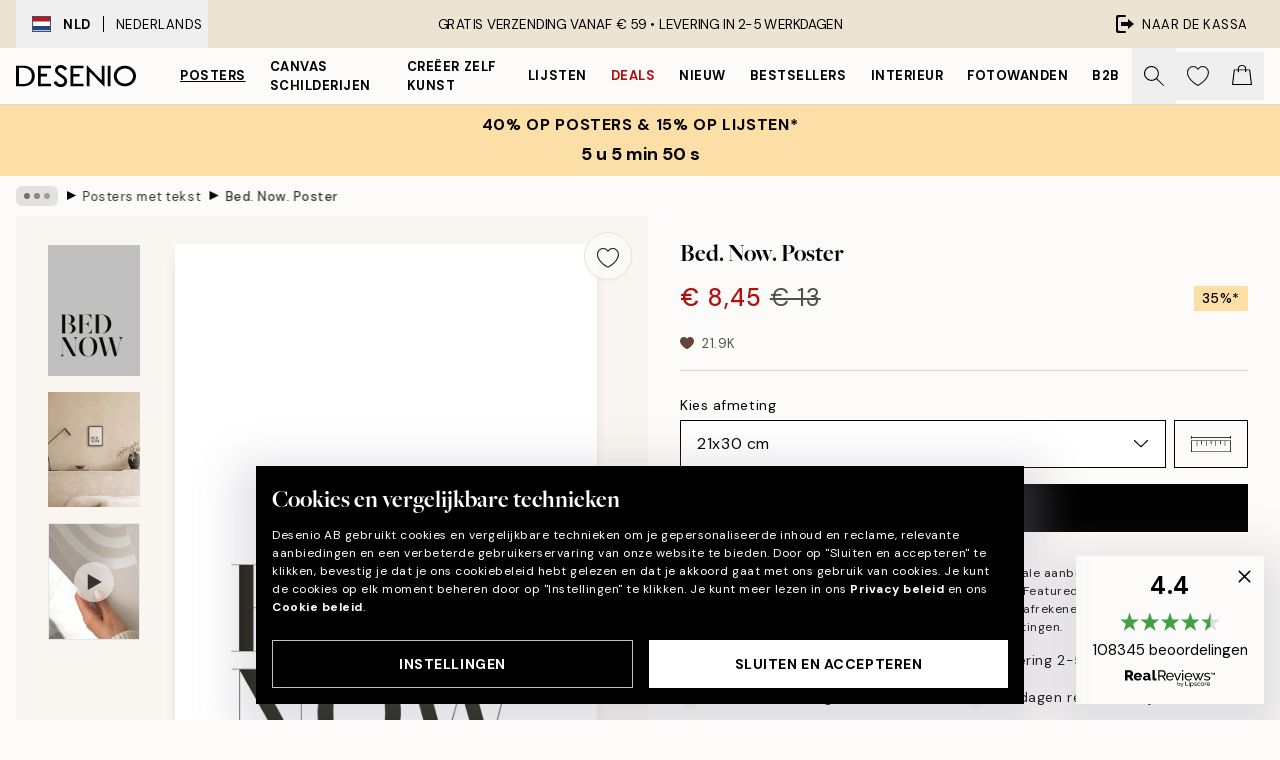

--- FILE ---
content_type: text/html; charset=utf-8
request_url: https://desenio.nl/p/posters/posters-met-tekst/bed-now-poster/
body_size: 51832
content:
<!DOCTYPE html><html dir="ltr" lang="nl"><head><title>Bed. Now. Poster - Posters met tekst - desenio.nl</title><meta name="description" content="Bed. Now. Poster – Zwart wit tekst poster met de tekst Bed Now - Desenio.nl"/><meta charSet="utf-8"/><meta name="viewport" content="initial-scale=1.0, width=device-width"/><link rel="canonical" href="https://desenio.nl/p/posters/posters-met-tekst/bed-now-poster/"/><link rel="alternate" hrefLang="en-gb" href="https://desenio.co.uk/p/posters-prints/text-posters/bed-now-print/"/><link rel="alternate" hrefLang="da-dk" href="https://desenio.dk/p/plakater-og-posters/tekstplakater/bed-now-plakat/"/><link rel="alternate" hrefLang="de-de" href="https://desenio.de/p/poster/poster-mit-spruchen/bed-now-poster/"/><link rel="alternate" hrefLang="de-at" href="https://desenio.at/p/poster/poster-mit-spruchen/bed-now-poster/"/><link rel="alternate" hrefLang="sv-se" href="https://desenio.se/p/posters/texttavlor-citat/bed-now-poster/"/><link rel="alternate" hrefLang="it-it" href="https://desenio.it/p/poster/testi-e-citazioni/bed-now-poster/"/><link rel="alternate" hrefLang="fi-fi" href="https://desenio.fi/p/julisteet-ja-printit/tekstitaulut/bed-now-juliste/"/><link rel="alternate" hrefLang="fr-fr" href="https://desenio.fr/p/affiches/affiches-citations/bed-now-affiche/"/><link rel="alternate" hrefLang="nl-nl" href="https://desenio.nl/p/posters/posters-met-tekst/bed-now-poster/"/><link rel="alternate" hrefLang="no-no" href="https://desenio.no/p/posters-og-plakater/tekstplakater/bed-now-plakat/"/><link rel="alternate" hrefLang="en-ie" href="https://desenio.ie/p/posters-prints/text-posters/bed-now-print/"/><link rel="alternate" hrefLang="pl-pl" href="https://desenio.pl/p/plakaty/plakaty-z-napisami/bed-now-plakat/"/><link rel="alternate" hrefLang="en-hu" href="https://desenio.eu/p/prints/text-posters/bed-now-print/"/><link rel="alternate" hrefLang="es-es" href="https://desenio.es/p/posters/cuadros-texto/bed-now-poster/"/><link rel="alternate" hrefLang="en-us" href="https://desenio.com/p/posters-prints/typography-and-quotes/bed-now-print/"/><link rel="alternate" hrefLang="en-ca" href="https://desenio.ca/p/posters-prints/typography-and-quotes/bed-now-print/"/><link rel="alternate" hrefLang="en-jp" href="https://desenio.jp/p/posters-prints/typography-and-quotes/bed-now-print/"/><link rel="alternate" hrefLang="ko-kr" href="https://desenio.kr/p/posters-prints/typography-and-quotes/bed-now/"/><link rel="alternate" hrefLang="en-au" href="https://desenio.com.au/p/posters-prints/typography-and-quotes/bed-now-print/"/><link rel="alternate" hrefLang="cs-cz" href="https://desenio.cz/p/plakaty/obrazy-s-textem/bed-now-plakat/"/><link rel="alternate" hrefLang="el-gr" href="https://desenio.gr/p/poster/poster-me-keimeno/bed-now-poster/"/><link rel="alternate" hrefLang="pt-pt" href="https://desenio.pt/p/posters/posters-com-texto/bed-now-poster/"/><link rel="alternate" hrefLang="sk-sk" href="https://desenio.sk/p/plagaty/obrazy-s-textom/bed-now-plagat/"/><link rel="alternate" hrefLang="de-ch" href="https://desenio.ch/de-ch/p/poster/poster-mit-spruchen/bed-now-poster/"/><link rel="alternate" hrefLang="fr-ch" href="https://desenio.ch/fr-ch/p/affiches/affiches-citations/bed-now-affiche/"/><link rel="alternate" hrefLang="it-ch" href="https://desenio.ch/it-ch/p/poster/testi-e-citazioni/bed-now-poster/"/><link rel="alternate" hrefLang="de-be" href="https://desenio.be/de-be/p/poster/poster-mit-spruchen/bed-now-poster/"/><link rel="alternate" hrefLang="nl-be" href="https://desenio.be/nl-be/p/posters/posters-met-tekst/bed-now-poster/"/><link rel="alternate" hrefLang="fr-be" href="https://desenio.be/fr-be/p/affiches/affiches-citations/bed-now-affiche/"/><link rel="alternate" hrefLang="es-us" href="https://desenio.com/es-us/p/posters/cuadros-texto/bed-now-poster/"/><link rel="alternate" hrefLang="fr-ca" href="https://desenio.ca/fr-ca/p/affiches/affiches-citations/bed-now-affiche/"/><link rel="alternate" hrefLang="x-default" href="https://desenio.com/p/posters-prints/typography-and-quotes/bed-now-print/"/><meta property="og:description" content="Bed. Now. Poster – Zwart wit tekst poster met de tekst Bed Now - Desenio.nl"/><meta property="og:url" content="https://desenio.nl/p/posters/posters-met-tekst/bed-now-poster/"/><meta property="og:site_name" content="Desenio"/><link rel="preload" href="/_next/static/media/logo.9c4c515a.svg" as="image" fetchpriority="high"/><link rel="preload" href="/_next/static/media/search.6ab51709.svg" as="image" fetchpriority="high"/><link rel="preload" href="/_next/static/media/heart-outline.390ce03b.svg" as="image" fetchpriority="high"/><link rel="preload" href="/_next/static/media/bag-outline.2ac31710.svg" as="image" fetchpriority="high"/><meta property="og:title" content="Bed. Now. Poster"/><meta property="og:type" content="product"/><meta property="og:image" content="https://media.desenio.com/site_images/685b1019b9cc5cbf160827dc_1520753211_13968-8.jpg"/><meta property="og:image" content="https://media.desenio.com/site_images/689201a5dbc91f7162c5ba71_845890391_13968_display_image_ds.jpg"/><link rel="preload" as="image" imageSrcSet="https://media.desenio.com/site_images/685b10127319dd57f70212ae_1208773148_13968-4.jpg?auto=compress%2Cformat&amp;fit=max&amp;w=16 16w, https://media.desenio.com/site_images/685b10127319dd57f70212ae_1208773148_13968-4.jpg?auto=compress%2Cformat&amp;fit=max&amp;w=32 32w, https://media.desenio.com/site_images/685b10127319dd57f70212ae_1208773148_13968-4.jpg?auto=compress%2Cformat&amp;fit=max&amp;w=48 48w, https://media.desenio.com/site_images/685b10127319dd57f70212ae_1208773148_13968-4.jpg?auto=compress%2Cformat&amp;fit=max&amp;w=64 64w, https://media.desenio.com/site_images/685b10127319dd57f70212ae_1208773148_13968-4.jpg?auto=compress%2Cformat&amp;fit=max&amp;w=96 96w, https://media.desenio.com/site_images/685b10127319dd57f70212ae_1208773148_13968-4.jpg?auto=compress%2Cformat&amp;fit=max&amp;w=128 128w, https://media.desenio.com/site_images/685b10127319dd57f70212ae_1208773148_13968-4.jpg?auto=compress%2Cformat&amp;fit=max&amp;w=256 256w, https://media.desenio.com/site_images/685b10127319dd57f70212ae_1208773148_13968-4.jpg?auto=compress%2Cformat&amp;fit=max&amp;w=384 384w, https://media.desenio.com/site_images/685b10127319dd57f70212ae_1208773148_13968-4.jpg?auto=compress%2Cformat&amp;fit=max&amp;w=640 640w, https://media.desenio.com/site_images/685b10127319dd57f70212ae_1208773148_13968-4.jpg?auto=compress%2Cformat&amp;fit=max&amp;w=750 750w, https://media.desenio.com/site_images/685b10127319dd57f70212ae_1208773148_13968-4.jpg?auto=compress%2Cformat&amp;fit=max&amp;w=828 828w, https://media.desenio.com/site_images/685b10127319dd57f70212ae_1208773148_13968-4.jpg?auto=compress%2Cformat&amp;fit=max&amp;w=1080 1080w, https://media.desenio.com/site_images/685b10127319dd57f70212ae_1208773148_13968-4.jpg?auto=compress%2Cformat&amp;fit=max&amp;w=1200 1200w, https://media.desenio.com/site_images/685b10127319dd57f70212ae_1208773148_13968-4.jpg?auto=compress%2Cformat&amp;fit=max&amp;w=1920 1920w, https://media.desenio.com/site_images/685b10127319dd57f70212ae_1208773148_13968-4.jpg?auto=compress%2Cformat&amp;fit=max&amp;w=2048 2048w, https://media.desenio.com/site_images/685b10127319dd57f70212ae_1208773148_13968-4.jpg?auto=compress%2Cformat&amp;fit=max&amp;w=3840 3840w" imageSizes="100%" fetchpriority="high"/><meta name="next-head-count" content="49"/><link rel="shortcut icon" href="/favicon.ico" type="image/x-icon"/><link rel="mask-icon" href="/mask-icon.svg" color="black"/><link rel="apple-touch-icon" href="/touch-icon.png"/><meta name="theme-color" content="#eee" media="(prefers-color-scheme: light)"/><meta name="theme-color" content="#000" media="(prefers-color-scheme: dark)"/><meta name="theme-color" content="#eee"/><meta name="google-site-verification" content="d-jbOpVVTNSiOBaV3bH3RUr8NLtkmcb-gEhOoJFt3FA"/><meta name="google" content="notranslate"/><link rel="preload" href="/_next/static/css/b768c04cb52b4791.css" as="style" crossorigin="anonymous"/><link rel="stylesheet" href="/_next/static/css/b768c04cb52b4791.css" crossorigin="anonymous" data-n-g=""/><link rel="preload" href="/_next/static/css/833f48369b64c52b.css" as="style" crossorigin="anonymous"/><link rel="stylesheet" href="/_next/static/css/833f48369b64c52b.css" crossorigin="anonymous" data-n-p=""/><noscript data-n-css=""></noscript><script defer="" crossorigin="anonymous" nomodule="" src="/_next/static/chunks/polyfills-42372ed130431b0a.js"></script><script defer="" src="/_next/static/chunks/5667.e6491060d3eecd92.js" crossorigin="anonymous"></script><script defer="" src="/_next/static/chunks/3444.db631bea988ca4fb.js" crossorigin="anonymous"></script><script defer="" src="/_next/static/chunks/1899.7ef18428299d0338.js" crossorigin="anonymous"></script><script src="/_next/static/chunks/webpack-67309fde09cec357.js" defer="" crossorigin="anonymous"></script><script src="/_next/static/chunks/framework-2e93983b0e889e06.js" defer="" crossorigin="anonymous"></script><script src="/_next/static/chunks/main-b0a0f65d9ac069d8.js" defer="" crossorigin="anonymous"></script><script src="/_next/static/chunks/pages/_app-1925130ade824fef.js" defer="" crossorigin="anonymous"></script><script src="/_next/static/chunks/6577-29b08a669c31dea3.js" defer="" crossorigin="anonymous"></script><script src="/_next/static/chunks/9111-627649a45d346422.js" defer="" crossorigin="anonymous"></script><script src="/_next/static/chunks/2120-333ae3a33f99d361.js" defer="" crossorigin="anonymous"></script><script src="/_next/static/chunks/9107-21fdf6642ae3c09a.js" defer="" crossorigin="anonymous"></script><script src="/_next/static/chunks/7765-450945d88fcffae4.js" defer="" crossorigin="anonymous"></script><script src="/_next/static/chunks/6411-8b0397e5b3d563ed.js" defer="" crossorigin="anonymous"></script><script src="/_next/static/chunks/4477-881a8472ab52ca7d.js" defer="" crossorigin="anonymous"></script><script src="/_next/static/chunks/pages/p/%5B...slug%5D-ede3f26905dbdb0c.js" defer="" crossorigin="anonymous"></script><script src="/_next/static/4px1bYi-lBZQajFHMfKnM/_buildManifest.js" defer="" crossorigin="anonymous"></script><script src="/_next/static/4px1bYi-lBZQajFHMfKnM/_ssgManifest.js" defer="" crossorigin="anonymous"></script></head><body class="notranslate" lang="nl"><noscript><iframe title="Google Tag Manager" src="https://www.googletagmanager.com/ns.html?id=GTM-PMNSHMZ" height="0" width="0" style="display:none;visibility:hidden"></iframe></noscript><div id="__loading-indicator"></div><div id="__next"><script>history.scrollRestoration = "manual"</script><div id="app" data-project="DS" class="__variable_6e5d6a __variable_0d9ce4 font-body flex min-h-full flex-col"><a href="#main" class="visually-hidden">Skip to main content.</a><aside id="status" class="relative z-40 h-8 bg-brand-cream px-4 w-content:h-12 z-40"><noscript class="flex-center absolute left-0 top-0 z-max flex h-full w-full bg-urgent text-tiny font-medium text-white w-content:text-sm">Schakel JavaScript in om te beginnen met shoppen!</noscript><div class="relative m-auto flex h-full max-w-header items-center justify-between"><button class="hidden h-full w-48 items-center py-1 w-content:flex"><div class="relative flex h-full items-center px-4 text-xs uppercase hover:bg-brand-ivory-900 hover:bg-opacity-10 ltr:-left-4 rtl:-right-4"><div class="relative me-3 flex border border-brand-900" style="min-height:15.4px;min-width:19px"><img alt="Netherlands flag icon" aria-hidden="true" loading="lazy" width="640" height="480" decoding="async" data-nimg="1" class="absolute h-full w-full object-cover" style="color:transparent" src="/_next/static/media/nl.fba31d90.svg"/></div><div class="flex h-4 items-center"><span class="font-bold" title="Netherlands">NLD</span><div role="separator" aria-orientation="vertical" class="mx-3 bg-black h-full" style="width:1px"></div>Nederlands</div></div></button><span></span><div role="region" aria-label="Announcements" class="w-full h-full flex-1 relative"><ul class="flex w-full flex-center h-full"><li aria-posinset="1" aria-setsize="1" class="transition-opacity absolute w-full overflow-hidden flex flex-center opacity-100" style="transition-duration:500ms"><p class="truncate w-content:scale-90">GRATIS VERZENDING VANAF € 59 •    LEVERING IN 2-5 WERKDAGEN</p></li></ul></div><a href="https://checkout.desenio.nl/checkout/" class="hidden h-full w-48 justify-end py-1 w-content:flex"><div class="relative flex items-center px-4 text-xs uppercase hover:bg-brand-ivory-900 hover:bg-opacity-10 ltr:-right-4 rtl:-left-4"><img alt="Checkout icon" aria-hidden="true" loading="lazy" width="18" height="18" decoding="async" data-nimg="1" class="rtl-mirror me-2" style="color:transparent" src="/_next/static/media/exit.97f80cf2.svg"/>Naar de kassa</div></a></div></aside><header role="banner" class="sticky top-0 z-30 border-b border-brand-500/50 bg-brand-white px-2 w-content:px-4" aria-label="Main navigation"><nav class="m-auto flex h-14 max-w-header" role="navigation"><div class="flex flex-1 w-content:hidden"></div><div class="flex min-w-fit items-center justify-center w-content:me-8 w-content:justify-start"><a class="flex items-center transition-opacity duration-300 active:hover:opacity-60 active:hover:transition-none active:hover:delay-0 opacity-100 w-content:delay-600" href="https://desenio.nl/"><img alt="Desenio Logo" fetchpriority="high" width="581" height="116" decoding="async" data-nimg="1" style="color:transparent;height:22.8px;width:120px" src="/_next/static/media/logo.9c4c515a.svg"/></a></div><section id="synapse-popover-group-Rr7b6" aria-label="Site Navigation" class="hide-scrollbar hidden h-full overflow-x-scroll transition-opacity w-content:flex opacity-100 w-content:delay-600"><div class="menu-test-desktop-variant static border-b border-transparent hover:border-black"><a class="popover-button flex-center flex flex-center flex h-full w-full text-nowrap flex items-center justify-center h-full px-3 text-xs font-bold uppercase font-body underline" id="synapse-popover-R6r7b6-button" aria-expanded="false" href="https://desenio.nl/posters/">Posters</a></div><div class="menu-test-desktop-variant static border-b border-transparent hover:border-black"><a class="popover-button flex-center flex flex-center flex h-full w-full text-nowrap flex items-center justify-center h-full px-3 text-xs font-bold uppercase font-body" id="synapse-popover-Rar7b6-button" aria-expanded="false" href="https://desenio.nl/canvas/">Canvas Schilderijen</a></div><div class="menu-test-desktop-variant static border-b border-transparent hover:border-black"><a class="popover-button flex-center flex flex-center flex h-full w-full text-nowrap flex items-center justify-center h-full px-3 text-xs font-bold uppercase font-body" id="synapse-popover-Rer7b6-button" aria-expanded="false" href="https://desenio.nl/posters/creeer-zelf-kunst/">Creëer zelf kunst</a></div><div class="menu-test-desktop-variant static border-b border-transparent hover:border-black"><a class="popover-button flex-center flex flex-center flex h-full w-full text-nowrap flex items-center justify-center h-full px-3 text-xs font-bold uppercase font-body" id="synapse-popover-Rir7b6-button" aria-expanded="false" href="https://desenio.nl/lijsten/">Lijsten</a></div><div class="menu-test-desktop-variant static border-b border-transparent hover:border-black"><a class="popover-button flex-center flex flex-center flex h-full w-full text-nowrap flex items-center justify-center h-full px-3 text-xs font-bold uppercase font-body text-urgent" id="synapse-popover-Rmr7b6-button" aria-expanded="false" href="https://desenio.nl/sale/">Deals</a></div><div class="menu-test-desktop-variant static border-b border-transparent hover:border-black"><a class="popover-button flex-center flex flex-center flex h-full w-full text-nowrap flex items-center justify-center h-full px-3 text-xs font-bold uppercase font-body" id="synapse-popover-Rqr7b6-button" aria-expanded="false" href="https://desenio.nl/nieuw-3/">Nieuw</a></div><div class="menu-test-desktop-variant static border-b border-transparent hover:border-black"><a class="popover-button flex-center flex flex-center flex h-full w-full text-nowrap flex items-center justify-center h-full px-3 text-xs font-bold uppercase font-body" id="synapse-popover-Rur7b6-button" aria-expanded="false" href="https://desenio.nl/posters/bestsellers/">Bestsellers</a></div><div class="menu-test-desktop-variant static border-b border-transparent hover:border-black"><a class="popover-button flex-center flex flex-center flex h-full w-full text-nowrap flex items-center justify-center h-full px-3 text-xs font-bold uppercase font-body" id="synapse-popover-R12r7b6-button" aria-expanded="false" href="https://desenio.nl/interieur/">Interieur</a></div><div class="menu-test-desktop-variant static border-b border-transparent hover:border-black"><a class="popover-button flex-center flex flex-center flex h-full w-full text-nowrap flex items-center justify-center h-full px-3 text-xs font-bold uppercase font-body" id="synapse-popover-R16r7b6-button" aria-expanded="false" href="https://desenio.nl/fotowanden/">Fotowanden</a></div><div class="menu-test-desktop-variant static border-b border-transparent hover:border-black"><a class="popover-button flex-center flex flex-center flex h-full w-full text-nowrap flex items-center justify-center h-full px-3 text-xs font-bold uppercase font-body" id="synapse-popover-R1ar7b6-button" aria-expanded="false" href="https://desenio.nl/desenio-b2b/">B2B</a></div></section><div class="flex flex-1"><div class="ms-auto flex items-center transition-opacity duration-300 opacity-100 delay-600"><div class="relative flex h-full items-center"><button class="group hidden h-full w-11 items-center justify-center transition-opacity duration-300 w-content:flex opacity-100 w-content:delay-600" aria-label="Zoeken"><img alt="Search icon" aria-hidden="true" fetchpriority="high" width="20" height="20" decoding="async" data-nimg="1" class="duration-150 xl:group-hover:opacity-75" style="color:transparent" src="/_next/static/media/search.6ab51709.svg"/></button><div class="relative flex h-full items-center" id="synapse-icons-end-R1b7b6-shopping-menu-wrapper"><button class="flex items-center justify-center relative w-11 h-12 animate" tabindex="0" aria-expanded="false" aria-controls="shopping-menu-container__wishlist" aria-label="Show products in Wishlist"><img alt="Icon ends icon" aria-hidden="true" fetchpriority="high" width="144" height="132" decoding="async" data-nimg="1" style="color:transparent;width:22px;height:20px" src="/_next/static/media/heart-outline.390ce03b.svg"/></button><button class="flex items-center justify-center relative w-11 h-12" tabindex="0" aria-expanded="false" aria-controls="shopping-menu-container__cart" aria-label="Show products in Cart"><img alt="Empty cart icon" aria-hidden="true" fetchpriority="high" width="121" height="140" decoding="async" data-nimg="1" style="color:transparent;width:20px;height:20px;position:relative;top:-1px" src="/_next/static/media/bag-outline.2ac31710.svg"/></button></div></div></div></div></nav></header><a href="https://desenio.nl/promotion/sale/"><aside aria-labelledby="synapse-promotional-banner-Rc7b6-title" class="flex flex-col flex-center py-2 px-4 z-20 text-center group" style="background:#fcdfa6;color:#000"><div class="max-w-header relative w-full"><div class="flex flex-col px-8"><span id="synapse-promotional-banner-Rc7b6-title" class="uppercase font-bold text-md">40% op posters & 15% op lijsten*</span></div><div style="background:#fcdfa6;color:#000"><time dateTime="2026-02-02" class="flex pt-1 font-bold flex-center text-[18px]"><span class="mx-1" aria-hidden="true">0 min <!-- -->0 s</span><span class="visually-hidden">Geldig tot: 2026-02-02</span></time></div></div></aside></a><span></span><main id="main" class="flex-1"><script type="application/ld+json">{
        "@context": "http://schema.org/",
        "@type": "Product",
        "name": "Bed. Now. Poster",
        "description": "- Zwart wit tekst poster met de tekst Bed Now  Tekstposter met de tekst Bed Now in het zwart op een witte achtergrond. Met een minimalistische look is deze poster een perfecte aanvulling in het minimalistische huis. Samen met You Me vormen deze twee posters een perfect paar! Geweldig voor de slaapkamer waar je een kleinere ruimte aan de muur wilt vullen.",
        "sku": "13968",
        "image": "https://media.desenio.com/site_images/685b1019b9cc5cbf160827dc_1520753211_13968-8.jpg",
        "url": "https://desenio.nl/posters/posters-met-tekst/bed-now-poster/",
        "brand": {
          "@type": "Brand",
          "name": "Desenio"
        },
        "offers": [
          {
              "@type": "Offer",
              "sku": "13968-4",
              "name": "Bed. Now. Poster 21x30 cm",
              "url": "https://desenio.nl/posters/posters-met-tekst/bed-now-poster/",
              "priceSpecification": [{"@type":"UnitPriceSpecification","price":8.45,"priceCurrency":"EUR"},{"@type":"UnitPriceSpecification","priceType":"https://schema.org/StrikethroughPrice","price":13,"priceCurrency":"EUR"}],
              "itemCondition": "http://schema.org/NewCondition",
              "availability": "http://schema.org/InStock"
              },{
              "@type": "Offer",
              "sku": "13968-5",
              "name": "Bed. Now. Poster 30x40 cm",
              "url": "https://desenio.nl/posters/posters-met-tekst/bed-now-poster/",
              "priceSpecification": [{"@type":"UnitPriceSpecification","price":12.97,"priceCurrency":"EUR"},{"@type":"UnitPriceSpecification","priceType":"https://schema.org/StrikethroughPrice","price":19.95,"priceCurrency":"EUR"}],
              "itemCondition": "http://schema.org/NewCondition",
              "availability": "http://schema.org/InStock"
              },{
              "@type": "Offer",
              "sku": "13968-8",
              "name": "Bed. Now. Poster 50x70 cm",
              "url": "https://desenio.nl/posters/posters-met-tekst/bed-now-poster/",
              "priceSpecification": [{"@type":"UnitPriceSpecification","price":21.09,"priceCurrency":"EUR"},{"@type":"UnitPriceSpecification","priceType":"https://schema.org/StrikethroughPrice","price":32.45,"priceCurrency":"EUR"}],
              "itemCondition": "http://schema.org/NewCondition",
              "availability": "http://schema.org/InStock"
              }
        ]
      }</script><div class="relative mx-auto mb-12 bg-brand-ivory-300/50 lg:bg-transparent lg:px-4"><div class="mx-auto max-w-header"><nav id="breadcrumbs" class="hide-scrollbar mask-x-scroll flex w-full items-center overflow-x-auto py-2 px-4 lg:-mx-4" aria-label="Breadcrumb" data-ph="breadcrumbs"><div class="sticky start-0 z-10 flex shrink-0 items-center transition-opacity duration-150 opacity-100 delay-150"><div role="presentation" class="flex-center flex h-5 px-2 bg-black/10 rounded-md me-2"><div class="rounded-full bg-black me-1 last:me-0" style="height:6px;width:6px;opacity:calc(0.5 - 0 * 0.1)"></div><div class="rounded-full bg-black me-1 last:me-0" style="height:6px;width:6px;opacity:calc(0.5 - 1 * 0.1)"></div><div class="rounded-full bg-black me-1 last:me-0" style="height:6px;width:6px;opacity:calc(0.5 - 2 * 0.1)"></div></div><div role="separator" aria-orientation="vertical" class="text-md rtl-mirror relative -top-px start-px font-bold">▸</div></div><ol class="flex flex-nowrap ps-1 ms-2" style="transform:translate3d(0px, 0px, 0px)"><li class="group mx-1 flex flex-nowrap transition-opacity duration-300 ltr:first:-ml-3 rtl:first:-mr-3 pointer-events-none opacity-0"><a class="me-2 flex items-center truncate whitespace-nowrap hover:underline group-last:me-0 text-black/80 text-xs" tabindex="0" style="max-width:15rem" href="https://desenio.nl/">Desenio</a><div role="separator" aria-orientation="vertical" class="text-md rtl-mirror relative -top-px start-px font-bold">▸</div></li><li class="group mx-1 flex flex-nowrap transition-opacity duration-300 ltr:first:-ml-3 rtl:first:-mr-3 pointer-events-none opacity-0"><a class="me-2 flex items-center truncate whitespace-nowrap hover:underline group-last:me-0 text-black/80 text-xs" tabindex="0" style="max-width:15rem" href="https://desenio.nl/posters/">Posters</a><div role="separator" aria-orientation="vertical" class="text-md rtl-mirror relative -top-px start-px font-bold">▸</div></li><li class="group mx-1 flex flex-nowrap transition-opacity duration-300 ltr:first:-ml-3 rtl:first:-mr-3 opacity-100"><a class="me-2 flex items-center truncate whitespace-nowrap hover:underline group-last:me-0 text-black/80 text-xs" tabindex="0" style="max-width:15rem" href="https://desenio.nl/posters/posters-met-tekst/">Posters met tekst</a><div role="separator" aria-orientation="vertical" class="text-md rtl-mirror relative -top-px start-px font-bold">▸</div></li><li class="group mx-1 flex flex-nowrap transition-opacity duration-300 ltr:first:-ml-3 rtl:first:-mr-3 opacity-100"><a class="me-2 flex items-center truncate whitespace-nowrap hover:underline group-last:me-0 pe-3 font-medium text-black/80 text-xs" aria-current="page" tabindex="0" style="max-width:15rem" href="https://desenio.nl/p/posters/posters-met-tekst/bed-now-poster/">Bed. Now. Poster</a></li></ol></nav></div><div class="relative z-20 m-auto flex h-full max-w-header flex-col items-start lg:flex-row"><div class="h-full w-full min-w-[50%] lg:sticky lg:top-[64px] lg:w-1/2 xl:w-full"><div class="relative hidden h-full bg-brand-ivory-300/50 px-2 py-5 lg:mx-4 lg:ms-0 lg:flex xl:px-8" aria-label="Product images"><div class="absolute right-4 top-0 h-full py-4 xl:right-4"><div class="sticky z-20" style="top:16px"><div class="z-10 me-4 lg:me-0"><button class="flex-center bg-blur group m-auto flex h-12 min-w-[48px] max-w-[48px] flex-1 rounded-full border border-brand-ivory-500 bg-brand-white/80 text-md shadow-sm" aria-label="Remove this product from wishlist"><div class="relative top-0.5 h-5 shrink-0 scale-100 transition duration-300 group-active:scale-90 group-active:duration-0"><img alt="" aria-hidden="true" loading="lazy" width="22" height="20" decoding="async" data-nimg="1" style="color:transparent" src="/_next/static/media/heart-outline.390ce03b.svg"/></div></button></div></div></div><div class="hide-scrollbar me-3 hidden w-24 flex-col overflow-y-auto pe-1 transition-opacity duration-300 ease-in-out xl:py-2 2xl:w-32 xl:flex opacity-0 mask-y-scroll" style="max-height:0"><div class="h-px"></div><button class="relative mb-4 h-0 w-full bg-white last:mb-0" disabled="" aria-label="Show image 1" aria-controls="synapse-product-photoswipe-thumbnail-slider-R9ip9b6-container" aria-owns="synapse-product-photoswipe-thumbnail-slider-R9ip9b6-slide-0" aria-current="true" style="padding-bottom:142.85000000000002%"><img alt="Zwart-witte poster met de tekst BED NOW in strakke, minimalistische letters." loading="lazy" decoding="async" data-nimg="fill" style="position:absolute;height:100%;width:100%;left:0;top:0;right:0;bottom:0;color:transparent;max-width:100%;background-size:cover;background-position:50% 50%;background-repeat:no-repeat;background-image:url(&quot;data:image/svg+xml;charset=utf-8,%3Csvg xmlns=&#x27;http://www.w3.org/2000/svg&#x27; %3E%3Cfilter id=&#x27;b&#x27; color-interpolation-filters=&#x27;sRGB&#x27;%3E%3CfeGaussianBlur stdDeviation=&#x27;20&#x27;/%3E%3CfeColorMatrix values=&#x27;1 0 0 0 0 0 1 0 0 0 0 0 1 0 0 0 0 0 100 -1&#x27; result=&#x27;s&#x27;/%3E%3CfeFlood x=&#x27;0&#x27; y=&#x27;0&#x27; width=&#x27;100%25&#x27; height=&#x27;100%25&#x27;/%3E%3CfeComposite operator=&#x27;out&#x27; in=&#x27;s&#x27;/%3E%3CfeComposite in2=&#x27;SourceGraphic&#x27;/%3E%3CfeGaussianBlur stdDeviation=&#x27;20&#x27;/%3E%3C/filter%3E%3Cimage width=&#x27;100%25&#x27; height=&#x27;100%25&#x27; x=&#x27;0&#x27; y=&#x27;0&#x27; preserveAspectRatio=&#x27;none&#x27; style=&#x27;filter: url(%23b);&#x27; href=&#x27;[data-uri]&#x27;/%3E%3C/svg%3E&quot;)" sizes="100%" srcSet="https://media.desenio.com/site_images/685b10127319dd57f70212ae_1208773148_13968-4.jpg?auto=compress%2Cformat&amp;fit=max&amp;w=16 16w, https://media.desenio.com/site_images/685b10127319dd57f70212ae_1208773148_13968-4.jpg?auto=compress%2Cformat&amp;fit=max&amp;w=32 32w, https://media.desenio.com/site_images/685b10127319dd57f70212ae_1208773148_13968-4.jpg?auto=compress%2Cformat&amp;fit=max&amp;w=48 48w, https://media.desenio.com/site_images/685b10127319dd57f70212ae_1208773148_13968-4.jpg?auto=compress%2Cformat&amp;fit=max&amp;w=64 64w, https://media.desenio.com/site_images/685b10127319dd57f70212ae_1208773148_13968-4.jpg?auto=compress%2Cformat&amp;fit=max&amp;w=96 96w, https://media.desenio.com/site_images/685b10127319dd57f70212ae_1208773148_13968-4.jpg?auto=compress%2Cformat&amp;fit=max&amp;w=128 128w, https://media.desenio.com/site_images/685b10127319dd57f70212ae_1208773148_13968-4.jpg?auto=compress%2Cformat&amp;fit=max&amp;w=256 256w, https://media.desenio.com/site_images/685b10127319dd57f70212ae_1208773148_13968-4.jpg?auto=compress%2Cformat&amp;fit=max&amp;w=384 384w, https://media.desenio.com/site_images/685b10127319dd57f70212ae_1208773148_13968-4.jpg?auto=compress%2Cformat&amp;fit=max&amp;w=640 640w, https://media.desenio.com/site_images/685b10127319dd57f70212ae_1208773148_13968-4.jpg?auto=compress%2Cformat&amp;fit=max&amp;w=750 750w, https://media.desenio.com/site_images/685b10127319dd57f70212ae_1208773148_13968-4.jpg?auto=compress%2Cformat&amp;fit=max&amp;w=828 828w, https://media.desenio.com/site_images/685b10127319dd57f70212ae_1208773148_13968-4.jpg?auto=compress%2Cformat&amp;fit=max&amp;w=1080 1080w, https://media.desenio.com/site_images/685b10127319dd57f70212ae_1208773148_13968-4.jpg?auto=compress%2Cformat&amp;fit=max&amp;w=1200 1200w, https://media.desenio.com/site_images/685b10127319dd57f70212ae_1208773148_13968-4.jpg?auto=compress%2Cformat&amp;fit=max&amp;w=1920 1920w, https://media.desenio.com/site_images/685b10127319dd57f70212ae_1208773148_13968-4.jpg?auto=compress%2Cformat&amp;fit=max&amp;w=2048 2048w, https://media.desenio.com/site_images/685b10127319dd57f70212ae_1208773148_13968-4.jpg?auto=compress%2Cformat&amp;fit=max&amp;w=3840 3840w" src="https://media.desenio.com/site_images/685b10127319dd57f70212ae_1208773148_13968-4.jpg?auto=compress%2Cformat&amp;fit=max&amp;w=3840"/><div class="absolute left-0 top-0 h-full w-full bg-black transition-opacity duration-150 opacity-25"></div></button><button class="relative mb-4 h-0 w-full bg-white last:mb-0" aria-label="Show image 2" aria-controls="synapse-product-photoswipe-thumbnail-slider-R9ip9b6-container" aria-owns="synapse-product-photoswipe-thumbnail-slider-R9ip9b6-slide-1" aria-current="false" style="padding-bottom:125%"><img alt="Kamerposter met BED NOW in zwarte letters, hangend boven een wit nachtkastje met vaas en boeken naast een grijs bed." loading="lazy" decoding="async" data-nimg="fill" style="position:absolute;height:100%;width:100%;left:0;top:0;right:0;bottom:0;color:transparent;max-width:100%;background-size:cover;background-position:50% 50%;background-repeat:no-repeat;background-image:url(&quot;data:image/svg+xml;charset=utf-8,%3Csvg xmlns=&#x27;http://www.w3.org/2000/svg&#x27; %3E%3Cfilter id=&#x27;b&#x27; color-interpolation-filters=&#x27;sRGB&#x27;%3E%3CfeGaussianBlur stdDeviation=&#x27;20&#x27;/%3E%3CfeColorMatrix values=&#x27;1 0 0 0 0 0 1 0 0 0 0 0 1 0 0 0 0 0 100 -1&#x27; result=&#x27;s&#x27;/%3E%3CfeFlood x=&#x27;0&#x27; y=&#x27;0&#x27; width=&#x27;100%25&#x27; height=&#x27;100%25&#x27;/%3E%3CfeComposite operator=&#x27;out&#x27; in=&#x27;s&#x27;/%3E%3CfeComposite in2=&#x27;SourceGraphic&#x27;/%3E%3CfeGaussianBlur stdDeviation=&#x27;20&#x27;/%3E%3C/filter%3E%3Cimage width=&#x27;100%25&#x27; height=&#x27;100%25&#x27; x=&#x27;0&#x27; y=&#x27;0&#x27; preserveAspectRatio=&#x27;none&#x27; style=&#x27;filter: url(%23b);&#x27; href=&#x27;[data-uri]&#x27;/%3E%3C/svg%3E&quot;)" sizes="100%" srcSet="https://media.desenio.com/site_images/6892019d56f94eb8da35c5be_1786402409_13968-4_variant_display_image_ds.jpg?auto=compress%2Cformat&amp;fit=max&amp;w=16 16w, https://media.desenio.com/site_images/6892019d56f94eb8da35c5be_1786402409_13968-4_variant_display_image_ds.jpg?auto=compress%2Cformat&amp;fit=max&amp;w=32 32w, https://media.desenio.com/site_images/6892019d56f94eb8da35c5be_1786402409_13968-4_variant_display_image_ds.jpg?auto=compress%2Cformat&amp;fit=max&amp;w=48 48w, https://media.desenio.com/site_images/6892019d56f94eb8da35c5be_1786402409_13968-4_variant_display_image_ds.jpg?auto=compress%2Cformat&amp;fit=max&amp;w=64 64w, https://media.desenio.com/site_images/6892019d56f94eb8da35c5be_1786402409_13968-4_variant_display_image_ds.jpg?auto=compress%2Cformat&amp;fit=max&amp;w=96 96w, https://media.desenio.com/site_images/6892019d56f94eb8da35c5be_1786402409_13968-4_variant_display_image_ds.jpg?auto=compress%2Cformat&amp;fit=max&amp;w=128 128w, https://media.desenio.com/site_images/6892019d56f94eb8da35c5be_1786402409_13968-4_variant_display_image_ds.jpg?auto=compress%2Cformat&amp;fit=max&amp;w=256 256w, https://media.desenio.com/site_images/6892019d56f94eb8da35c5be_1786402409_13968-4_variant_display_image_ds.jpg?auto=compress%2Cformat&amp;fit=max&amp;w=384 384w, https://media.desenio.com/site_images/6892019d56f94eb8da35c5be_1786402409_13968-4_variant_display_image_ds.jpg?auto=compress%2Cformat&amp;fit=max&amp;w=640 640w, https://media.desenio.com/site_images/6892019d56f94eb8da35c5be_1786402409_13968-4_variant_display_image_ds.jpg?auto=compress%2Cformat&amp;fit=max&amp;w=750 750w, https://media.desenio.com/site_images/6892019d56f94eb8da35c5be_1786402409_13968-4_variant_display_image_ds.jpg?auto=compress%2Cformat&amp;fit=max&amp;w=828 828w, https://media.desenio.com/site_images/6892019d56f94eb8da35c5be_1786402409_13968-4_variant_display_image_ds.jpg?auto=compress%2Cformat&amp;fit=max&amp;w=1080 1080w, https://media.desenio.com/site_images/6892019d56f94eb8da35c5be_1786402409_13968-4_variant_display_image_ds.jpg?auto=compress%2Cformat&amp;fit=max&amp;w=1200 1200w, https://media.desenio.com/site_images/6892019d56f94eb8da35c5be_1786402409_13968-4_variant_display_image_ds.jpg?auto=compress%2Cformat&amp;fit=max&amp;w=1920 1920w, https://media.desenio.com/site_images/6892019d56f94eb8da35c5be_1786402409_13968-4_variant_display_image_ds.jpg?auto=compress%2Cformat&amp;fit=max&amp;w=2048 2048w, https://media.desenio.com/site_images/6892019d56f94eb8da35c5be_1786402409_13968-4_variant_display_image_ds.jpg?auto=compress%2Cformat&amp;fit=max&amp;w=3840 3840w" src="https://media.desenio.com/site_images/6892019d56f94eb8da35c5be_1786402409_13968-4_variant_display_image_ds.jpg?auto=compress%2Cformat&amp;fit=max&amp;w=3840"/><div class="absolute left-0 top-0 h-full w-full bg-black transition-opacity duration-150 opacity-0"></div></button><button class="relative mb-4 h-0 w-full border last:mb-0" aria-label="Show video 1" aria-controls="synapse-product-photoswipe-thumbnail-slider-R9ip9b6-container" aria-owns="synapse-product-photoswipe-thumbnail-slider-R9ip9b6-video-slide-0" aria-current="false" style="padding-bottom:125%"><img alt="Video thumbnail" loading="lazy" width="600" height="750" decoding="async" data-nimg="1" class="absolute h-full w-full object-cover" style="color:transparent" srcSet="/_next/image/?url=%2F_next%2Fstatic%2Fmedia%2Fvideo-thumbnail-poster.7a42f419.jpg&amp;w=640&amp;q=75 1x, /_next/image/?url=%2F_next%2Fstatic%2Fmedia%2Fvideo-thumbnail-poster.7a42f419.jpg&amp;w=1200&amp;q=75 2x" src="/_next/image/?url=%2F_next%2Fstatic%2Fmedia%2Fvideo-thumbnail-poster.7a42f419.jpg&amp;w=1200&amp;q=75"/><div class="bg-blur absolute overflow-hidden rounded-full bg-white/50 shadow-lg transition duration-300 ease-out" style="height:40px;width:40px;top:50%;left:50%;transform:translate(-50%, -50%)"><div class="flex-center absolute flex h-full w-full" style="transform:scale(.4)"><img alt="Play" loading="lazy" width="500" height="500" decoding="async" data-nimg="1" class="opacity-75" style="color:transparent;object-fit:contain" src="/_next/static/media/play.64f8cf1a.svg"/></div></div><div class="absolute left-0 top-0 h-full w-full bg-black transition-opacity duration-150 opacity-0"></div></button><div class="h-px"></div></div><div id="synapse-product-photoswipe-thumbnail-slider-R9ip9b6-container" class="w-full flex-1 overflow-hidden"><section aria-label="Product images" class="flex flex-col justify-center"><h2 class="h3 mb-2 w-full px-4 text-center visually-hidden">Product images</h2><div class="flex w-full items-center"><button class="flex-center group z-10 flex xl:hidden opacity-0" aria-hidden="true" style="min-height:2rem;min-width:2rem" aria-label="Previous - Slide" aria-controls="synapse-slider-R6pip9b6"><img alt="Left arrow icon" aria-hidden="true" loading="lazy" width="15" height="15" decoding="async" data-nimg="1" class="rtl-mirror transition-opacity duration-300 group-disabled:opacity-25" style="color:transparent;height:15px;width:15px" src="/_next/static/media/arrow-left-thin.12bd2c75.svg"/></button><ul id="synapse-slider-R6pip9b6" class="hide-scrollbar no-highlight drag-safe-area grid flex-1 overscroll-x-contain transition-opacity duration-300 justify-center overflow-x-auto pointer-events-none opacity-0" style="gap:16px;grid-auto-flow:column;scroll-padding:0;grid-auto-columns:calc(100% - 0px - 0px)"><li id="synapse-slider-R6pip9b6-slide-1" class="scroll-snap-start flex flex-center" role="tabpanel"><div class="flex flex-1 h-full relative flex-center min-w-0"><a id="synapse-product-photoswipe-thumbnail-slider-R9ip9b6-slide-0" class="flex relative flex-center w-full h-full mx-1 p-2 overflow-hidden lg:max-h-screen lg:min-h-[545px!important] xl:min-h-[600px!important] max-w-[320px] md:max-w-[438px] lg:max-w-[981px] min-w-[160px] lg:min-w-[390px] xl:min-w-[438px] pb-3 md:pb-5" style="width:calc(70.00350017500875vh - 0px)" href="https://media.desenio.com/site_images/685b10127319dd57f70212ae_1208773148_13968-4.jpg" data-pswp-width="2000" data-pswp-height="2857" rel="noreferrer" target="_blank" data-photoswipe-item="true"><div class="relative h-0 w-full" style="padding-bottom:142.85000000000002%"><div class="absolute h-full w-full bg-white object-contain shadow-md md:shadow-lg"><img alt="Zwart-witte poster met de tekst BED NOW in strakke, minimalistische letters." fetchpriority="high" decoding="async" data-nimg="fill" class="z-10" style="position:absolute;height:100%;width:100%;left:0;top:0;right:0;bottom:0;color:transparent;max-width:100%;background-size:cover;background-position:50% 50%;background-repeat:no-repeat;background-image:url(&quot;data:image/svg+xml;charset=utf-8,%3Csvg xmlns=&#x27;http://www.w3.org/2000/svg&#x27; %3E%3Cfilter id=&#x27;b&#x27; color-interpolation-filters=&#x27;sRGB&#x27;%3E%3CfeGaussianBlur stdDeviation=&#x27;20&#x27;/%3E%3CfeColorMatrix values=&#x27;1 0 0 0 0 0 1 0 0 0 0 0 1 0 0 0 0 0 100 -1&#x27; result=&#x27;s&#x27;/%3E%3CfeFlood x=&#x27;0&#x27; y=&#x27;0&#x27; width=&#x27;100%25&#x27; height=&#x27;100%25&#x27;/%3E%3CfeComposite operator=&#x27;out&#x27; in=&#x27;s&#x27;/%3E%3CfeComposite in2=&#x27;SourceGraphic&#x27;/%3E%3CfeGaussianBlur stdDeviation=&#x27;20&#x27;/%3E%3C/filter%3E%3Cimage width=&#x27;100%25&#x27; height=&#x27;100%25&#x27; x=&#x27;0&#x27; y=&#x27;0&#x27; preserveAspectRatio=&#x27;none&#x27; style=&#x27;filter: url(%23b);&#x27; href=&#x27;[data-uri]&#x27;/%3E%3C/svg%3E&quot;)" sizes="100%" srcSet="https://media.desenio.com/site_images/685b10127319dd57f70212ae_1208773148_13968-4.jpg?auto=compress%2Cformat&amp;fit=max&amp;w=16 16w, https://media.desenio.com/site_images/685b10127319dd57f70212ae_1208773148_13968-4.jpg?auto=compress%2Cformat&amp;fit=max&amp;w=32 32w, https://media.desenio.com/site_images/685b10127319dd57f70212ae_1208773148_13968-4.jpg?auto=compress%2Cformat&amp;fit=max&amp;w=48 48w, https://media.desenio.com/site_images/685b10127319dd57f70212ae_1208773148_13968-4.jpg?auto=compress%2Cformat&amp;fit=max&amp;w=64 64w, https://media.desenio.com/site_images/685b10127319dd57f70212ae_1208773148_13968-4.jpg?auto=compress%2Cformat&amp;fit=max&amp;w=96 96w, https://media.desenio.com/site_images/685b10127319dd57f70212ae_1208773148_13968-4.jpg?auto=compress%2Cformat&amp;fit=max&amp;w=128 128w, https://media.desenio.com/site_images/685b10127319dd57f70212ae_1208773148_13968-4.jpg?auto=compress%2Cformat&amp;fit=max&amp;w=256 256w, https://media.desenio.com/site_images/685b10127319dd57f70212ae_1208773148_13968-4.jpg?auto=compress%2Cformat&amp;fit=max&amp;w=384 384w, https://media.desenio.com/site_images/685b10127319dd57f70212ae_1208773148_13968-4.jpg?auto=compress%2Cformat&amp;fit=max&amp;w=640 640w, https://media.desenio.com/site_images/685b10127319dd57f70212ae_1208773148_13968-4.jpg?auto=compress%2Cformat&amp;fit=max&amp;w=750 750w, https://media.desenio.com/site_images/685b10127319dd57f70212ae_1208773148_13968-4.jpg?auto=compress%2Cformat&amp;fit=max&amp;w=828 828w, https://media.desenio.com/site_images/685b10127319dd57f70212ae_1208773148_13968-4.jpg?auto=compress%2Cformat&amp;fit=max&amp;w=1080 1080w, https://media.desenio.com/site_images/685b10127319dd57f70212ae_1208773148_13968-4.jpg?auto=compress%2Cformat&amp;fit=max&amp;w=1200 1200w, https://media.desenio.com/site_images/685b10127319dd57f70212ae_1208773148_13968-4.jpg?auto=compress%2Cformat&amp;fit=max&amp;w=1920 1920w, https://media.desenio.com/site_images/685b10127319dd57f70212ae_1208773148_13968-4.jpg?auto=compress%2Cformat&amp;fit=max&amp;w=2048 2048w, https://media.desenio.com/site_images/685b10127319dd57f70212ae_1208773148_13968-4.jpg?auto=compress%2Cformat&amp;fit=max&amp;w=3840 3840w" src="https://media.desenio.com/site_images/685b10127319dd57f70212ae_1208773148_13968-4.jpg?auto=compress%2Cformat&amp;fit=max&amp;w=3840"/></div></div></a></div></li><li id="synapse-slider-R6pip9b6-slide-2" class="scroll-snap-start flex flex-center relative" role="tabpanel"><a id="synapse-product-photoswipe-thumbnail-slider-R9ip9b6-slide-1" class="flex relative flex-center w-full h-full mx-1 p-2 overflow-hidden lg:max-h-screen lg:min-h-[545px!important] xl:min-h-[600px!important] max-w-[320px] md:max-w-[438px] lg:max-w-[981px] min-w-[160px] lg:min-w-[390px] xl:min-w-[438px]" style="width:calc(80vh - 0px)" href="https://media.desenio.com/site_images/6892019d56f94eb8da35c5be_1786402409_13968-4_variant_display_image_ds.jpg" data-pswp-width="1000" data-pswp-height="1250" rel="noreferrer" target="_blank" data-photoswipe-item="true"><div class="relative h-0 w-full" style="padding-bottom:125%"><div class="absolute h-full w-full bg-white object-contain"><img alt="Kamerposter met BED NOW in zwarte letters, hangend boven een wit nachtkastje met vaas en boeken naast een grijs bed." loading="lazy" decoding="async" data-nimg="fill" class="z-10" style="position:absolute;height:100%;width:100%;left:0;top:0;right:0;bottom:0;color:transparent;max-width:100%;background-size:cover;background-position:50% 50%;background-repeat:no-repeat;background-image:url(&quot;data:image/svg+xml;charset=utf-8,%3Csvg xmlns=&#x27;http://www.w3.org/2000/svg&#x27; %3E%3Cfilter id=&#x27;b&#x27; color-interpolation-filters=&#x27;sRGB&#x27;%3E%3CfeGaussianBlur stdDeviation=&#x27;20&#x27;/%3E%3CfeColorMatrix values=&#x27;1 0 0 0 0 0 1 0 0 0 0 0 1 0 0 0 0 0 100 -1&#x27; result=&#x27;s&#x27;/%3E%3CfeFlood x=&#x27;0&#x27; y=&#x27;0&#x27; width=&#x27;100%25&#x27; height=&#x27;100%25&#x27;/%3E%3CfeComposite operator=&#x27;out&#x27; in=&#x27;s&#x27;/%3E%3CfeComposite in2=&#x27;SourceGraphic&#x27;/%3E%3CfeGaussianBlur stdDeviation=&#x27;20&#x27;/%3E%3C/filter%3E%3Cimage width=&#x27;100%25&#x27; height=&#x27;100%25&#x27; x=&#x27;0&#x27; y=&#x27;0&#x27; preserveAspectRatio=&#x27;none&#x27; style=&#x27;filter: url(%23b);&#x27; href=&#x27;[data-uri]&#x27;/%3E%3C/svg%3E&quot;)" sizes="100%" srcSet="https://media.desenio.com/site_images/6892019d56f94eb8da35c5be_1786402409_13968-4_variant_display_image_ds.jpg?auto=compress%2Cformat&amp;fit=max&amp;w=16 16w, https://media.desenio.com/site_images/6892019d56f94eb8da35c5be_1786402409_13968-4_variant_display_image_ds.jpg?auto=compress%2Cformat&amp;fit=max&amp;w=32 32w, https://media.desenio.com/site_images/6892019d56f94eb8da35c5be_1786402409_13968-4_variant_display_image_ds.jpg?auto=compress%2Cformat&amp;fit=max&amp;w=48 48w, https://media.desenio.com/site_images/6892019d56f94eb8da35c5be_1786402409_13968-4_variant_display_image_ds.jpg?auto=compress%2Cformat&amp;fit=max&amp;w=64 64w, https://media.desenio.com/site_images/6892019d56f94eb8da35c5be_1786402409_13968-4_variant_display_image_ds.jpg?auto=compress%2Cformat&amp;fit=max&amp;w=96 96w, https://media.desenio.com/site_images/6892019d56f94eb8da35c5be_1786402409_13968-4_variant_display_image_ds.jpg?auto=compress%2Cformat&amp;fit=max&amp;w=128 128w, https://media.desenio.com/site_images/6892019d56f94eb8da35c5be_1786402409_13968-4_variant_display_image_ds.jpg?auto=compress%2Cformat&amp;fit=max&amp;w=256 256w, https://media.desenio.com/site_images/6892019d56f94eb8da35c5be_1786402409_13968-4_variant_display_image_ds.jpg?auto=compress%2Cformat&amp;fit=max&amp;w=384 384w, https://media.desenio.com/site_images/6892019d56f94eb8da35c5be_1786402409_13968-4_variant_display_image_ds.jpg?auto=compress%2Cformat&amp;fit=max&amp;w=640 640w, https://media.desenio.com/site_images/6892019d56f94eb8da35c5be_1786402409_13968-4_variant_display_image_ds.jpg?auto=compress%2Cformat&amp;fit=max&amp;w=750 750w, https://media.desenio.com/site_images/6892019d56f94eb8da35c5be_1786402409_13968-4_variant_display_image_ds.jpg?auto=compress%2Cformat&amp;fit=max&amp;w=828 828w, https://media.desenio.com/site_images/6892019d56f94eb8da35c5be_1786402409_13968-4_variant_display_image_ds.jpg?auto=compress%2Cformat&amp;fit=max&amp;w=1080 1080w, https://media.desenio.com/site_images/6892019d56f94eb8da35c5be_1786402409_13968-4_variant_display_image_ds.jpg?auto=compress%2Cformat&amp;fit=max&amp;w=1200 1200w, https://media.desenio.com/site_images/6892019d56f94eb8da35c5be_1786402409_13968-4_variant_display_image_ds.jpg?auto=compress%2Cformat&amp;fit=max&amp;w=1920 1920w, https://media.desenio.com/site_images/6892019d56f94eb8da35c5be_1786402409_13968-4_variant_display_image_ds.jpg?auto=compress%2Cformat&amp;fit=max&amp;w=2048 2048w, https://media.desenio.com/site_images/6892019d56f94eb8da35c5be_1786402409_13968-4_variant_display_image_ds.jpg?auto=compress%2Cformat&amp;fit=max&amp;w=3840 3840w" src="https://media.desenio.com/site_images/6892019d56f94eb8da35c5be_1786402409_13968-4_variant_display_image_ds.jpg?auto=compress%2Cformat&amp;fit=max&amp;w=3840"/></div></div></a></li><li id="synapse-slider-R6pip9b6-slide-3" class="scroll-snap-start flex flex-center" role="tabpanel"><div class="flex flex-1 h-full relative flex-center min-w-0"><div class="flex relative flex-center w-full h-full mx-1 p-2 overflow-hidden lg:max-h-screen lg:min-h-[545px!important] xl:min-h-[600px!important] max-w-[320px] md:max-w-[438px] lg:max-w-[981px] min-w-[160px] lg:min-w-[390px] xl:min-w-[438px]"><div class="relative h-full w-full"><img alt="Video thumbnail" loading="lazy" decoding="async" data-nimg="fill" class="absolute object-contain" style="position:absolute;height:100%;width:100%;left:0;top:0;right:0;bottom:0;color:transparent" sizes="100%" srcSet="/_next/image/?url=%2F_next%2Fstatic%2Fmedia%2Fvideo-thumbnail-poster.7a42f419.jpg&amp;w=16&amp;q=75 16w, /_next/image/?url=%2F_next%2Fstatic%2Fmedia%2Fvideo-thumbnail-poster.7a42f419.jpg&amp;w=32&amp;q=75 32w, /_next/image/?url=%2F_next%2Fstatic%2Fmedia%2Fvideo-thumbnail-poster.7a42f419.jpg&amp;w=48&amp;q=75 48w, /_next/image/?url=%2F_next%2Fstatic%2Fmedia%2Fvideo-thumbnail-poster.7a42f419.jpg&amp;w=64&amp;q=75 64w, /_next/image/?url=%2F_next%2Fstatic%2Fmedia%2Fvideo-thumbnail-poster.7a42f419.jpg&amp;w=96&amp;q=75 96w, /_next/image/?url=%2F_next%2Fstatic%2Fmedia%2Fvideo-thumbnail-poster.7a42f419.jpg&amp;w=128&amp;q=75 128w, /_next/image/?url=%2F_next%2Fstatic%2Fmedia%2Fvideo-thumbnail-poster.7a42f419.jpg&amp;w=256&amp;q=75 256w, /_next/image/?url=%2F_next%2Fstatic%2Fmedia%2Fvideo-thumbnail-poster.7a42f419.jpg&amp;w=384&amp;q=75 384w, /_next/image/?url=%2F_next%2Fstatic%2Fmedia%2Fvideo-thumbnail-poster.7a42f419.jpg&amp;w=640&amp;q=75 640w, /_next/image/?url=%2F_next%2Fstatic%2Fmedia%2Fvideo-thumbnail-poster.7a42f419.jpg&amp;w=750&amp;q=75 750w, /_next/image/?url=%2F_next%2Fstatic%2Fmedia%2Fvideo-thumbnail-poster.7a42f419.jpg&amp;w=828&amp;q=75 828w, /_next/image/?url=%2F_next%2Fstatic%2Fmedia%2Fvideo-thumbnail-poster.7a42f419.jpg&amp;w=1080&amp;q=75 1080w, /_next/image/?url=%2F_next%2Fstatic%2Fmedia%2Fvideo-thumbnail-poster.7a42f419.jpg&amp;w=1200&amp;q=75 1200w, /_next/image/?url=%2F_next%2Fstatic%2Fmedia%2Fvideo-thumbnail-poster.7a42f419.jpg&amp;w=1920&amp;q=75 1920w, /_next/image/?url=%2F_next%2Fstatic%2Fmedia%2Fvideo-thumbnail-poster.7a42f419.jpg&amp;w=2048&amp;q=75 2048w, /_next/image/?url=%2F_next%2Fstatic%2Fmedia%2Fvideo-thumbnail-poster.7a42f419.jpg&amp;w=3840&amp;q=75 3840w" src="/_next/image/?url=%2F_next%2Fstatic%2Fmedia%2Fvideo-thumbnail-poster.7a42f419.jpg&amp;w=3840&amp;q=75"/></div><button class="absolute flex flex-center bg-opacity-0 border-none z-10 m-auto w-max h-max"><div class="rounded-full bg-blur transition duration-300 ease-out relative overflow-hidden shadow-lg bg-white/50 hover:bg-white/75" style="height:80px;width:80px"><div class="absolute flex w-full h-full flex-center" style="transform:scale(.4)"><img alt="Play" loading="lazy" width="500" height="500" decoding="async" data-nimg="1" class="object-contain opacity-75" style="color:transparent" src="/_next/static/media/play.64f8cf1a.svg"/></div></div></button></div></div></li></ul><button class="flex-center group z-10 flex xl:hidden opacity-0 -scale-x-100" aria-hidden="true" style="min-height:2rem;min-width:2rem" aria-label="Next - Slide" aria-controls="synapse-slider-R6pip9b6"><img alt="Left arrow icon" aria-hidden="true" loading="lazy" width="15" height="15" decoding="async" data-nimg="1" class="rtl-mirror transition-opacity duration-300 group-disabled:opacity-25" style="color:transparent;height:15px;width:15px" src="/_next/static/media/arrow-left-thin.12bd2c75.svg"/></button></div><div class="absolute left-0 flex  w-full h-4 bottom-0 items-end"><div role="tablist" aria-label="Pagination" class="flex w-full h-full" aria-controls="synapse-slider-R6pip9b6"></div></div></section></div></div></div><section class="relative z-10 flex h-full w-full flex-col bg-brand-white px-4 pt-3 lg:sticky lg:w-1/2 xl:min-w-[600px]" aria-labelledby="synapse-product-R19b6-title" aria-describedby="synapse-product-R19b6-price"><div class="-mx-4 -mt-3 bg-brand-ivory-300/50 lg:hidden"><div class="relative"><div class="absolute right-0 h-full pb-4"><div class="sticky z-20" style="top:16px"><div class="z-10 me-4 lg:me-0"><button class="flex-center bg-blur group m-auto flex h-12 min-w-[48px] max-w-[48px] flex-1 rounded-full border border-brand-ivory-500 bg-brand-white/80 text-md shadow-sm" aria-label="Remove this product from wishlist"><div class="relative top-0.5 h-5 shrink-0 scale-100 transition duration-300 group-active:scale-90 group-active:duration-0"><img alt="" aria-hidden="true" loading="lazy" width="22" height="20" decoding="async" data-nimg="1" style="color:transparent" src="/_next/static/media/heart-outline.390ce03b.svg"/></div></button></div></div></div><div class="px-2 pb-6 pt-2"><div class="hide-scrollbar me-3 hidden w-24 flex-col overflow-y-auto pe-1 transition-opacity duration-300 ease-in-out xl:py-2 2xl:w-32 xl:flex opacity-0 mask-y-scroll" style="max-height:0"><div class="h-px"></div><button class="relative mb-4 h-0 w-full bg-white last:mb-0" disabled="" aria-label="Show image 1" aria-controls="synapse-product-photoswipe-thumbnail-slider-R46ip9b6-container" aria-owns="synapse-product-photoswipe-thumbnail-slider-R46ip9b6-slide-0" aria-current="true" style="padding-bottom:142.85000000000002%"><img alt="Zwart-witte poster met de tekst BED NOW in strakke, minimalistische letters." loading="lazy" decoding="async" data-nimg="fill" style="position:absolute;height:100%;width:100%;left:0;top:0;right:0;bottom:0;color:transparent;max-width:100%;background-size:cover;background-position:50% 50%;background-repeat:no-repeat;background-image:url(&quot;data:image/svg+xml;charset=utf-8,%3Csvg xmlns=&#x27;http://www.w3.org/2000/svg&#x27; %3E%3Cfilter id=&#x27;b&#x27; color-interpolation-filters=&#x27;sRGB&#x27;%3E%3CfeGaussianBlur stdDeviation=&#x27;20&#x27;/%3E%3CfeColorMatrix values=&#x27;1 0 0 0 0 0 1 0 0 0 0 0 1 0 0 0 0 0 100 -1&#x27; result=&#x27;s&#x27;/%3E%3CfeFlood x=&#x27;0&#x27; y=&#x27;0&#x27; width=&#x27;100%25&#x27; height=&#x27;100%25&#x27;/%3E%3CfeComposite operator=&#x27;out&#x27; in=&#x27;s&#x27;/%3E%3CfeComposite in2=&#x27;SourceGraphic&#x27;/%3E%3CfeGaussianBlur stdDeviation=&#x27;20&#x27;/%3E%3C/filter%3E%3Cimage width=&#x27;100%25&#x27; height=&#x27;100%25&#x27; x=&#x27;0&#x27; y=&#x27;0&#x27; preserveAspectRatio=&#x27;none&#x27; style=&#x27;filter: url(%23b);&#x27; href=&#x27;[data-uri]&#x27;/%3E%3C/svg%3E&quot;)" sizes="100%" srcSet="https://media.desenio.com/site_images/685b10127319dd57f70212ae_1208773148_13968-4.jpg?auto=compress%2Cformat&amp;fit=max&amp;w=16 16w, https://media.desenio.com/site_images/685b10127319dd57f70212ae_1208773148_13968-4.jpg?auto=compress%2Cformat&amp;fit=max&amp;w=32 32w, https://media.desenio.com/site_images/685b10127319dd57f70212ae_1208773148_13968-4.jpg?auto=compress%2Cformat&amp;fit=max&amp;w=48 48w, https://media.desenio.com/site_images/685b10127319dd57f70212ae_1208773148_13968-4.jpg?auto=compress%2Cformat&amp;fit=max&amp;w=64 64w, https://media.desenio.com/site_images/685b10127319dd57f70212ae_1208773148_13968-4.jpg?auto=compress%2Cformat&amp;fit=max&amp;w=96 96w, https://media.desenio.com/site_images/685b10127319dd57f70212ae_1208773148_13968-4.jpg?auto=compress%2Cformat&amp;fit=max&amp;w=128 128w, https://media.desenio.com/site_images/685b10127319dd57f70212ae_1208773148_13968-4.jpg?auto=compress%2Cformat&amp;fit=max&amp;w=256 256w, https://media.desenio.com/site_images/685b10127319dd57f70212ae_1208773148_13968-4.jpg?auto=compress%2Cformat&amp;fit=max&amp;w=384 384w, https://media.desenio.com/site_images/685b10127319dd57f70212ae_1208773148_13968-4.jpg?auto=compress%2Cformat&amp;fit=max&amp;w=640 640w, https://media.desenio.com/site_images/685b10127319dd57f70212ae_1208773148_13968-4.jpg?auto=compress%2Cformat&amp;fit=max&amp;w=750 750w, https://media.desenio.com/site_images/685b10127319dd57f70212ae_1208773148_13968-4.jpg?auto=compress%2Cformat&amp;fit=max&amp;w=828 828w, https://media.desenio.com/site_images/685b10127319dd57f70212ae_1208773148_13968-4.jpg?auto=compress%2Cformat&amp;fit=max&amp;w=1080 1080w, https://media.desenio.com/site_images/685b10127319dd57f70212ae_1208773148_13968-4.jpg?auto=compress%2Cformat&amp;fit=max&amp;w=1200 1200w, https://media.desenio.com/site_images/685b10127319dd57f70212ae_1208773148_13968-4.jpg?auto=compress%2Cformat&amp;fit=max&amp;w=1920 1920w, https://media.desenio.com/site_images/685b10127319dd57f70212ae_1208773148_13968-4.jpg?auto=compress%2Cformat&amp;fit=max&amp;w=2048 2048w, https://media.desenio.com/site_images/685b10127319dd57f70212ae_1208773148_13968-4.jpg?auto=compress%2Cformat&amp;fit=max&amp;w=3840 3840w" src="https://media.desenio.com/site_images/685b10127319dd57f70212ae_1208773148_13968-4.jpg?auto=compress%2Cformat&amp;fit=max&amp;w=3840"/><div class="absolute left-0 top-0 h-full w-full bg-black transition-opacity duration-150 opacity-25"></div></button><button class="relative mb-4 h-0 w-full bg-white last:mb-0" aria-label="Show image 2" aria-controls="synapse-product-photoswipe-thumbnail-slider-R46ip9b6-container" aria-owns="synapse-product-photoswipe-thumbnail-slider-R46ip9b6-slide-1" aria-current="false" style="padding-bottom:125%"><img alt="Kamerposter met BED NOW in zwarte letters, hangend boven een wit nachtkastje met vaas en boeken naast een grijs bed." loading="lazy" decoding="async" data-nimg="fill" style="position:absolute;height:100%;width:100%;left:0;top:0;right:0;bottom:0;color:transparent;max-width:100%;background-size:cover;background-position:50% 50%;background-repeat:no-repeat;background-image:url(&quot;data:image/svg+xml;charset=utf-8,%3Csvg xmlns=&#x27;http://www.w3.org/2000/svg&#x27; %3E%3Cfilter id=&#x27;b&#x27; color-interpolation-filters=&#x27;sRGB&#x27;%3E%3CfeGaussianBlur stdDeviation=&#x27;20&#x27;/%3E%3CfeColorMatrix values=&#x27;1 0 0 0 0 0 1 0 0 0 0 0 1 0 0 0 0 0 100 -1&#x27; result=&#x27;s&#x27;/%3E%3CfeFlood x=&#x27;0&#x27; y=&#x27;0&#x27; width=&#x27;100%25&#x27; height=&#x27;100%25&#x27;/%3E%3CfeComposite operator=&#x27;out&#x27; in=&#x27;s&#x27;/%3E%3CfeComposite in2=&#x27;SourceGraphic&#x27;/%3E%3CfeGaussianBlur stdDeviation=&#x27;20&#x27;/%3E%3C/filter%3E%3Cimage width=&#x27;100%25&#x27; height=&#x27;100%25&#x27; x=&#x27;0&#x27; y=&#x27;0&#x27; preserveAspectRatio=&#x27;none&#x27; style=&#x27;filter: url(%23b);&#x27; href=&#x27;[data-uri]&#x27;/%3E%3C/svg%3E&quot;)" sizes="100%" srcSet="https://media.desenio.com/site_images/6892019d56f94eb8da35c5be_1786402409_13968-4_variant_display_image_ds.jpg?auto=compress%2Cformat&amp;fit=max&amp;w=16 16w, https://media.desenio.com/site_images/6892019d56f94eb8da35c5be_1786402409_13968-4_variant_display_image_ds.jpg?auto=compress%2Cformat&amp;fit=max&amp;w=32 32w, https://media.desenio.com/site_images/6892019d56f94eb8da35c5be_1786402409_13968-4_variant_display_image_ds.jpg?auto=compress%2Cformat&amp;fit=max&amp;w=48 48w, https://media.desenio.com/site_images/6892019d56f94eb8da35c5be_1786402409_13968-4_variant_display_image_ds.jpg?auto=compress%2Cformat&amp;fit=max&amp;w=64 64w, https://media.desenio.com/site_images/6892019d56f94eb8da35c5be_1786402409_13968-4_variant_display_image_ds.jpg?auto=compress%2Cformat&amp;fit=max&amp;w=96 96w, https://media.desenio.com/site_images/6892019d56f94eb8da35c5be_1786402409_13968-4_variant_display_image_ds.jpg?auto=compress%2Cformat&amp;fit=max&amp;w=128 128w, https://media.desenio.com/site_images/6892019d56f94eb8da35c5be_1786402409_13968-4_variant_display_image_ds.jpg?auto=compress%2Cformat&amp;fit=max&amp;w=256 256w, https://media.desenio.com/site_images/6892019d56f94eb8da35c5be_1786402409_13968-4_variant_display_image_ds.jpg?auto=compress%2Cformat&amp;fit=max&amp;w=384 384w, https://media.desenio.com/site_images/6892019d56f94eb8da35c5be_1786402409_13968-4_variant_display_image_ds.jpg?auto=compress%2Cformat&amp;fit=max&amp;w=640 640w, https://media.desenio.com/site_images/6892019d56f94eb8da35c5be_1786402409_13968-4_variant_display_image_ds.jpg?auto=compress%2Cformat&amp;fit=max&amp;w=750 750w, https://media.desenio.com/site_images/6892019d56f94eb8da35c5be_1786402409_13968-4_variant_display_image_ds.jpg?auto=compress%2Cformat&amp;fit=max&amp;w=828 828w, https://media.desenio.com/site_images/6892019d56f94eb8da35c5be_1786402409_13968-4_variant_display_image_ds.jpg?auto=compress%2Cformat&amp;fit=max&amp;w=1080 1080w, https://media.desenio.com/site_images/6892019d56f94eb8da35c5be_1786402409_13968-4_variant_display_image_ds.jpg?auto=compress%2Cformat&amp;fit=max&amp;w=1200 1200w, https://media.desenio.com/site_images/6892019d56f94eb8da35c5be_1786402409_13968-4_variant_display_image_ds.jpg?auto=compress%2Cformat&amp;fit=max&amp;w=1920 1920w, https://media.desenio.com/site_images/6892019d56f94eb8da35c5be_1786402409_13968-4_variant_display_image_ds.jpg?auto=compress%2Cformat&amp;fit=max&amp;w=2048 2048w, https://media.desenio.com/site_images/6892019d56f94eb8da35c5be_1786402409_13968-4_variant_display_image_ds.jpg?auto=compress%2Cformat&amp;fit=max&amp;w=3840 3840w" src="https://media.desenio.com/site_images/6892019d56f94eb8da35c5be_1786402409_13968-4_variant_display_image_ds.jpg?auto=compress%2Cformat&amp;fit=max&amp;w=3840"/><div class="absolute left-0 top-0 h-full w-full bg-black transition-opacity duration-150 opacity-0"></div></button><button class="relative mb-4 h-0 w-full border last:mb-0" aria-label="Show video 1" aria-controls="synapse-product-photoswipe-thumbnail-slider-R46ip9b6-container" aria-owns="synapse-product-photoswipe-thumbnail-slider-R46ip9b6-video-slide-0" aria-current="false" style="padding-bottom:125%"><img alt="Video thumbnail" loading="lazy" width="600" height="750" decoding="async" data-nimg="1" class="absolute h-full w-full object-cover" style="color:transparent" srcSet="/_next/image/?url=%2F_next%2Fstatic%2Fmedia%2Fvideo-thumbnail-poster.7a42f419.jpg&amp;w=640&amp;q=75 1x, /_next/image/?url=%2F_next%2Fstatic%2Fmedia%2Fvideo-thumbnail-poster.7a42f419.jpg&amp;w=1200&amp;q=75 2x" src="/_next/image/?url=%2F_next%2Fstatic%2Fmedia%2Fvideo-thumbnail-poster.7a42f419.jpg&amp;w=1200&amp;q=75"/><div class="bg-blur absolute overflow-hidden rounded-full bg-white/50 shadow-lg transition duration-300 ease-out" style="height:40px;width:40px;top:50%;left:50%;transform:translate(-50%, -50%)"><div class="flex-center absolute flex h-full w-full" style="transform:scale(.4)"><img alt="Play" loading="lazy" width="500" height="500" decoding="async" data-nimg="1" class="opacity-75" style="color:transparent;object-fit:contain" src="/_next/static/media/play.64f8cf1a.svg"/></div></div><div class="absolute left-0 top-0 h-full w-full bg-black transition-opacity duration-150 opacity-0"></div></button><div class="h-px"></div></div><div id="synapse-product-photoswipe-thumbnail-slider-R46ip9b6-container" class="w-full flex-1 overflow-hidden"><section aria-label="Product images" class="flex flex-col justify-center"><h2 class="h3 mb-2 w-full px-4 text-center visually-hidden">Product images</h2><div class="flex w-full items-center"><button class="flex-center group z-10 flex xl:hidden opacity-0" aria-hidden="true" style="min-height:2rem;min-width:2rem" aria-label="Previous - Slide" aria-controls="synapse-slider-R3c6ip9b6"><img alt="Left arrow icon" aria-hidden="true" loading="lazy" width="15" height="15" decoding="async" data-nimg="1" class="rtl-mirror transition-opacity duration-300 group-disabled:opacity-25" style="color:transparent;height:15px;width:15px" src="/_next/static/media/arrow-left-thin.12bd2c75.svg"/></button><ul id="synapse-slider-R3c6ip9b6" class="hide-scrollbar no-highlight drag-safe-area grid flex-1 overscroll-x-contain transition-opacity duration-300 justify-center overflow-x-auto pointer-events-none opacity-0" style="gap:16px;grid-auto-flow:column;scroll-padding:0;grid-auto-columns:calc(100% - 0px - 0px)"><li id="synapse-slider-R3c6ip9b6-slide-1" class="scroll-snap-start flex flex-center" role="tabpanel"><div class="flex flex-1 h-full relative flex-center min-w-0"><a id="synapse-product-photoswipe-thumbnail-slider-R46ip9b6-slide-0" class="flex relative flex-center w-full h-full mx-1 p-2 overflow-hidden lg:max-h-screen lg:min-h-[545px!important] xl:min-h-[600px!important] max-w-[320px] md:max-w-[438px] lg:max-w-[981px] min-w-[160px] lg:min-w-[390px] xl:min-w-[438px] pb-3 md:pb-5" style="width:calc(70.00350017500875vh - 0px)" href="https://media.desenio.com/site_images/685b10127319dd57f70212ae_1208773148_13968-4.jpg" data-pswp-width="2000" data-pswp-height="2857" rel="noreferrer" target="_blank" data-photoswipe-item="true"><div class="relative h-0 w-full" style="padding-bottom:142.85000000000002%"><div class="absolute h-full w-full bg-white object-contain shadow-md md:shadow-lg"><img alt="Zwart-witte poster met de tekst BED NOW in strakke, minimalistische letters." fetchpriority="high" decoding="async" data-nimg="fill" class="z-10" style="position:absolute;height:100%;width:100%;left:0;top:0;right:0;bottom:0;color:transparent;max-width:100%;background-size:cover;background-position:50% 50%;background-repeat:no-repeat;background-image:url(&quot;data:image/svg+xml;charset=utf-8,%3Csvg xmlns=&#x27;http://www.w3.org/2000/svg&#x27; %3E%3Cfilter id=&#x27;b&#x27; color-interpolation-filters=&#x27;sRGB&#x27;%3E%3CfeGaussianBlur stdDeviation=&#x27;20&#x27;/%3E%3CfeColorMatrix values=&#x27;1 0 0 0 0 0 1 0 0 0 0 0 1 0 0 0 0 0 100 -1&#x27; result=&#x27;s&#x27;/%3E%3CfeFlood x=&#x27;0&#x27; y=&#x27;0&#x27; width=&#x27;100%25&#x27; height=&#x27;100%25&#x27;/%3E%3CfeComposite operator=&#x27;out&#x27; in=&#x27;s&#x27;/%3E%3CfeComposite in2=&#x27;SourceGraphic&#x27;/%3E%3CfeGaussianBlur stdDeviation=&#x27;20&#x27;/%3E%3C/filter%3E%3Cimage width=&#x27;100%25&#x27; height=&#x27;100%25&#x27; x=&#x27;0&#x27; y=&#x27;0&#x27; preserveAspectRatio=&#x27;none&#x27; style=&#x27;filter: url(%23b);&#x27; href=&#x27;[data-uri]&#x27;/%3E%3C/svg%3E&quot;)" sizes="100%" srcSet="https://media.desenio.com/site_images/685b10127319dd57f70212ae_1208773148_13968-4.jpg?auto=compress%2Cformat&amp;fit=max&amp;w=16 16w, https://media.desenio.com/site_images/685b10127319dd57f70212ae_1208773148_13968-4.jpg?auto=compress%2Cformat&amp;fit=max&amp;w=32 32w, https://media.desenio.com/site_images/685b10127319dd57f70212ae_1208773148_13968-4.jpg?auto=compress%2Cformat&amp;fit=max&amp;w=48 48w, https://media.desenio.com/site_images/685b10127319dd57f70212ae_1208773148_13968-4.jpg?auto=compress%2Cformat&amp;fit=max&amp;w=64 64w, https://media.desenio.com/site_images/685b10127319dd57f70212ae_1208773148_13968-4.jpg?auto=compress%2Cformat&amp;fit=max&amp;w=96 96w, https://media.desenio.com/site_images/685b10127319dd57f70212ae_1208773148_13968-4.jpg?auto=compress%2Cformat&amp;fit=max&amp;w=128 128w, https://media.desenio.com/site_images/685b10127319dd57f70212ae_1208773148_13968-4.jpg?auto=compress%2Cformat&amp;fit=max&amp;w=256 256w, https://media.desenio.com/site_images/685b10127319dd57f70212ae_1208773148_13968-4.jpg?auto=compress%2Cformat&amp;fit=max&amp;w=384 384w, https://media.desenio.com/site_images/685b10127319dd57f70212ae_1208773148_13968-4.jpg?auto=compress%2Cformat&amp;fit=max&amp;w=640 640w, https://media.desenio.com/site_images/685b10127319dd57f70212ae_1208773148_13968-4.jpg?auto=compress%2Cformat&amp;fit=max&amp;w=750 750w, https://media.desenio.com/site_images/685b10127319dd57f70212ae_1208773148_13968-4.jpg?auto=compress%2Cformat&amp;fit=max&amp;w=828 828w, https://media.desenio.com/site_images/685b10127319dd57f70212ae_1208773148_13968-4.jpg?auto=compress%2Cformat&amp;fit=max&amp;w=1080 1080w, https://media.desenio.com/site_images/685b10127319dd57f70212ae_1208773148_13968-4.jpg?auto=compress%2Cformat&amp;fit=max&amp;w=1200 1200w, https://media.desenio.com/site_images/685b10127319dd57f70212ae_1208773148_13968-4.jpg?auto=compress%2Cformat&amp;fit=max&amp;w=1920 1920w, https://media.desenio.com/site_images/685b10127319dd57f70212ae_1208773148_13968-4.jpg?auto=compress%2Cformat&amp;fit=max&amp;w=2048 2048w, https://media.desenio.com/site_images/685b10127319dd57f70212ae_1208773148_13968-4.jpg?auto=compress%2Cformat&amp;fit=max&amp;w=3840 3840w" src="https://media.desenio.com/site_images/685b10127319dd57f70212ae_1208773148_13968-4.jpg?auto=compress%2Cformat&amp;fit=max&amp;w=3840"/></div></div></a></div></li><li id="synapse-slider-R3c6ip9b6-slide-2" class="scroll-snap-start flex flex-center relative" role="tabpanel"><a id="synapse-product-photoswipe-thumbnail-slider-R46ip9b6-slide-1" class="flex relative flex-center w-full h-full mx-1 p-2 overflow-hidden lg:max-h-screen lg:min-h-[545px!important] xl:min-h-[600px!important] max-w-[320px] md:max-w-[438px] lg:max-w-[981px] min-w-[160px] lg:min-w-[390px] xl:min-w-[438px]" style="width:calc(80vh - 0px)" href="https://media.desenio.com/site_images/6892019d56f94eb8da35c5be_1786402409_13968-4_variant_display_image_ds.jpg" data-pswp-width="1000" data-pswp-height="1250" rel="noreferrer" target="_blank" data-photoswipe-item="true"><div class="relative h-0 w-full" style="padding-bottom:125%"><div class="absolute h-full w-full bg-white object-contain"><img alt="Kamerposter met BED NOW in zwarte letters, hangend boven een wit nachtkastje met vaas en boeken naast een grijs bed." loading="lazy" decoding="async" data-nimg="fill" class="z-10" style="position:absolute;height:100%;width:100%;left:0;top:0;right:0;bottom:0;color:transparent;max-width:100%;background-size:cover;background-position:50% 50%;background-repeat:no-repeat;background-image:url(&quot;data:image/svg+xml;charset=utf-8,%3Csvg xmlns=&#x27;http://www.w3.org/2000/svg&#x27; %3E%3Cfilter id=&#x27;b&#x27; color-interpolation-filters=&#x27;sRGB&#x27;%3E%3CfeGaussianBlur stdDeviation=&#x27;20&#x27;/%3E%3CfeColorMatrix values=&#x27;1 0 0 0 0 0 1 0 0 0 0 0 1 0 0 0 0 0 100 -1&#x27; result=&#x27;s&#x27;/%3E%3CfeFlood x=&#x27;0&#x27; y=&#x27;0&#x27; width=&#x27;100%25&#x27; height=&#x27;100%25&#x27;/%3E%3CfeComposite operator=&#x27;out&#x27; in=&#x27;s&#x27;/%3E%3CfeComposite in2=&#x27;SourceGraphic&#x27;/%3E%3CfeGaussianBlur stdDeviation=&#x27;20&#x27;/%3E%3C/filter%3E%3Cimage width=&#x27;100%25&#x27; height=&#x27;100%25&#x27; x=&#x27;0&#x27; y=&#x27;0&#x27; preserveAspectRatio=&#x27;none&#x27; style=&#x27;filter: url(%23b);&#x27; href=&#x27;[data-uri]&#x27;/%3E%3C/svg%3E&quot;)" sizes="100%" srcSet="https://media.desenio.com/site_images/6892019d56f94eb8da35c5be_1786402409_13968-4_variant_display_image_ds.jpg?auto=compress%2Cformat&amp;fit=max&amp;w=16 16w, https://media.desenio.com/site_images/6892019d56f94eb8da35c5be_1786402409_13968-4_variant_display_image_ds.jpg?auto=compress%2Cformat&amp;fit=max&amp;w=32 32w, https://media.desenio.com/site_images/6892019d56f94eb8da35c5be_1786402409_13968-4_variant_display_image_ds.jpg?auto=compress%2Cformat&amp;fit=max&amp;w=48 48w, https://media.desenio.com/site_images/6892019d56f94eb8da35c5be_1786402409_13968-4_variant_display_image_ds.jpg?auto=compress%2Cformat&amp;fit=max&amp;w=64 64w, https://media.desenio.com/site_images/6892019d56f94eb8da35c5be_1786402409_13968-4_variant_display_image_ds.jpg?auto=compress%2Cformat&amp;fit=max&amp;w=96 96w, https://media.desenio.com/site_images/6892019d56f94eb8da35c5be_1786402409_13968-4_variant_display_image_ds.jpg?auto=compress%2Cformat&amp;fit=max&amp;w=128 128w, https://media.desenio.com/site_images/6892019d56f94eb8da35c5be_1786402409_13968-4_variant_display_image_ds.jpg?auto=compress%2Cformat&amp;fit=max&amp;w=256 256w, https://media.desenio.com/site_images/6892019d56f94eb8da35c5be_1786402409_13968-4_variant_display_image_ds.jpg?auto=compress%2Cformat&amp;fit=max&amp;w=384 384w, https://media.desenio.com/site_images/6892019d56f94eb8da35c5be_1786402409_13968-4_variant_display_image_ds.jpg?auto=compress%2Cformat&amp;fit=max&amp;w=640 640w, https://media.desenio.com/site_images/6892019d56f94eb8da35c5be_1786402409_13968-4_variant_display_image_ds.jpg?auto=compress%2Cformat&amp;fit=max&amp;w=750 750w, https://media.desenio.com/site_images/6892019d56f94eb8da35c5be_1786402409_13968-4_variant_display_image_ds.jpg?auto=compress%2Cformat&amp;fit=max&amp;w=828 828w, https://media.desenio.com/site_images/6892019d56f94eb8da35c5be_1786402409_13968-4_variant_display_image_ds.jpg?auto=compress%2Cformat&amp;fit=max&amp;w=1080 1080w, https://media.desenio.com/site_images/6892019d56f94eb8da35c5be_1786402409_13968-4_variant_display_image_ds.jpg?auto=compress%2Cformat&amp;fit=max&amp;w=1200 1200w, https://media.desenio.com/site_images/6892019d56f94eb8da35c5be_1786402409_13968-4_variant_display_image_ds.jpg?auto=compress%2Cformat&amp;fit=max&amp;w=1920 1920w, https://media.desenio.com/site_images/6892019d56f94eb8da35c5be_1786402409_13968-4_variant_display_image_ds.jpg?auto=compress%2Cformat&amp;fit=max&amp;w=2048 2048w, https://media.desenio.com/site_images/6892019d56f94eb8da35c5be_1786402409_13968-4_variant_display_image_ds.jpg?auto=compress%2Cformat&amp;fit=max&amp;w=3840 3840w" src="https://media.desenio.com/site_images/6892019d56f94eb8da35c5be_1786402409_13968-4_variant_display_image_ds.jpg?auto=compress%2Cformat&amp;fit=max&amp;w=3840"/></div></div></a></li><li id="synapse-slider-R3c6ip9b6-slide-3" class="scroll-snap-start flex flex-center" role="tabpanel"><div class="flex flex-1 h-full relative flex-center min-w-0"><div class="flex relative flex-center w-full h-full mx-1 p-2 overflow-hidden lg:max-h-screen lg:min-h-[545px!important] xl:min-h-[600px!important] max-w-[320px] md:max-w-[438px] lg:max-w-[981px] min-w-[160px] lg:min-w-[390px] xl:min-w-[438px]"><div class="relative h-full w-full"><img alt="Video thumbnail" loading="lazy" decoding="async" data-nimg="fill" class="absolute object-contain" style="position:absolute;height:100%;width:100%;left:0;top:0;right:0;bottom:0;color:transparent" sizes="100%" srcSet="/_next/image/?url=%2F_next%2Fstatic%2Fmedia%2Fvideo-thumbnail-poster.7a42f419.jpg&amp;w=16&amp;q=75 16w, /_next/image/?url=%2F_next%2Fstatic%2Fmedia%2Fvideo-thumbnail-poster.7a42f419.jpg&amp;w=32&amp;q=75 32w, /_next/image/?url=%2F_next%2Fstatic%2Fmedia%2Fvideo-thumbnail-poster.7a42f419.jpg&amp;w=48&amp;q=75 48w, /_next/image/?url=%2F_next%2Fstatic%2Fmedia%2Fvideo-thumbnail-poster.7a42f419.jpg&amp;w=64&amp;q=75 64w, /_next/image/?url=%2F_next%2Fstatic%2Fmedia%2Fvideo-thumbnail-poster.7a42f419.jpg&amp;w=96&amp;q=75 96w, /_next/image/?url=%2F_next%2Fstatic%2Fmedia%2Fvideo-thumbnail-poster.7a42f419.jpg&amp;w=128&amp;q=75 128w, /_next/image/?url=%2F_next%2Fstatic%2Fmedia%2Fvideo-thumbnail-poster.7a42f419.jpg&amp;w=256&amp;q=75 256w, /_next/image/?url=%2F_next%2Fstatic%2Fmedia%2Fvideo-thumbnail-poster.7a42f419.jpg&amp;w=384&amp;q=75 384w, /_next/image/?url=%2F_next%2Fstatic%2Fmedia%2Fvideo-thumbnail-poster.7a42f419.jpg&amp;w=640&amp;q=75 640w, /_next/image/?url=%2F_next%2Fstatic%2Fmedia%2Fvideo-thumbnail-poster.7a42f419.jpg&amp;w=750&amp;q=75 750w, /_next/image/?url=%2F_next%2Fstatic%2Fmedia%2Fvideo-thumbnail-poster.7a42f419.jpg&amp;w=828&amp;q=75 828w, /_next/image/?url=%2F_next%2Fstatic%2Fmedia%2Fvideo-thumbnail-poster.7a42f419.jpg&amp;w=1080&amp;q=75 1080w, /_next/image/?url=%2F_next%2Fstatic%2Fmedia%2Fvideo-thumbnail-poster.7a42f419.jpg&amp;w=1200&amp;q=75 1200w, /_next/image/?url=%2F_next%2Fstatic%2Fmedia%2Fvideo-thumbnail-poster.7a42f419.jpg&amp;w=1920&amp;q=75 1920w, /_next/image/?url=%2F_next%2Fstatic%2Fmedia%2Fvideo-thumbnail-poster.7a42f419.jpg&amp;w=2048&amp;q=75 2048w, /_next/image/?url=%2F_next%2Fstatic%2Fmedia%2Fvideo-thumbnail-poster.7a42f419.jpg&amp;w=3840&amp;q=75 3840w" src="/_next/image/?url=%2F_next%2Fstatic%2Fmedia%2Fvideo-thumbnail-poster.7a42f419.jpg&amp;w=3840&amp;q=75"/></div><button class="absolute flex flex-center bg-opacity-0 border-none z-10 m-auto w-max h-max"><div class="rounded-full bg-blur transition duration-300 ease-out relative overflow-hidden shadow-lg bg-white/50 hover:bg-white/75" style="height:80px;width:80px"><div class="absolute flex w-full h-full flex-center" style="transform:scale(.4)"><img alt="Play" loading="lazy" width="500" height="500" decoding="async" data-nimg="1" class="object-contain opacity-75" style="color:transparent" src="/_next/static/media/play.64f8cf1a.svg"/></div></div></button></div></div></li></ul><button class="flex-center group z-10 flex xl:hidden opacity-0 -scale-x-100" aria-hidden="true" style="min-height:2rem;min-width:2rem" aria-label="Next - Slide" aria-controls="synapse-slider-R3c6ip9b6"><img alt="Left arrow icon" aria-hidden="true" loading="lazy" width="15" height="15" decoding="async" data-nimg="1" class="rtl-mirror transition-opacity duration-300 group-disabled:opacity-25" style="color:transparent;height:15px;width:15px" src="/_next/static/media/arrow-left-thin.12bd2c75.svg"/></button></div><div class="absolute left-0 flex  w-full h-4 bottom-0 items-end"><div role="tablist" aria-label="Pagination" class="flex w-full h-full" aria-controls="synapse-slider-R3c6ip9b6"></div></div></section></div></div></div></div><div class="relative pt-3 lg:-mt-3 lg:pt-2"><h1 id="synapse-product-R19b6-title" class="mb-2 font-display text-lg font-bold capitalize sm:text-xl mt-1 w-content:mt-3">Bed. Now. Poster</h1></div><div class="mb-4 border-b border-brand-500/50"><div class="mb-2"><div class="flex items-center justify-between"><span id="synapse-product-R19b6-price" class="whitespace-nowrap text-xs font-medium"><ins class="sm:text-xl text-lg font-medium text-urgent font-body me-2" aria-label="Sale price: € 8,45">€ 8,45</ins><del class="sm:text-xl text-lg text-brand-900 font-body font-normal" aria-label="Original price: € 13">€ 13</del></span><div class="flex flex-wrap items-baseline gap-2"><span class="text-center font-medium text-sm py-0.5 px-2" style="background-color:#fcdfa6;color:#000">35%*</span></div></div></div><div class="my-4 flex flex-row items-center gap-4"><div class="mt-0.5 flex flex-row"><div class="flex-center -mt-px flex h-5"><img alt="Heart icon" aria-hidden="true" loading="lazy" width="14" height="13" decoding="async" data-nimg="1" style="color:transparent" src="/_next/static/media/heart.a367ca44.svg"/></div><div class="ms-2 h-5 text-xs text-brand-900">0</div></div></div></div><div class="mt-2 flex flex-col sm:flex-row"><div class="relative flex flex-1 flex-col"><div class="relative flex w-full flex-col relative flex flex-col w-full mb-4 last:mb-0"><label id="synapse-select-R5imip9b6-label" class="text-sm w-max mb-1" for="synapse-select-R5imip9b6-expander">Kies afmeting</label><div class="relative"><button type="button" id="synapse-select-R5imip9b6-expander" class="hide-price text-md h-12 w-full bg-white ps-4 disabled:border-gray-400 z-20 flex items-center border border-black" aria-haspopup="listbox" aria-expanded="false" aria-labelledby="synapse-select-R5imip9b6-label"><div class="flex w-full min-w-0 flex-1 items-center justify-between overflow-hidden text-start"><span id="synapse-select-R5imip9b6-placeholder" class="me-2 text-gray-500">Selecteer een optie...</span></div><div class="flex-center flex h-full w-12"><img alt="Down arrow icon" aria-hidden="true" loading="lazy" width="1000" height="535" decoding="async" data-nimg="1" style="color:transparent;height:calc(14 / 1.67);width:14px" src="/_next/static/media/arrow-down-thin.1cbf503a.svg"/></div></button><ul id="synapse-select-R5imip9b6" role="listbox" tabindex="-1" aria-labelledby="synapse-select-R5imip9b6-label" aria-describedby="synapse-select-R5imip9b6-value" aria-hidden="true" class="flex min-w-full flex-col sm:absolute !opacity-0" style="top:calc(100% - 1px)"><li id="synapse-select-R5imip9b6-option-1" role="option" aria-labelledby="synapse-select-R5imip9b6-option-1-value" aria-selected="true" aria-posinset="1" aria-setsize="3" aria-hidden="true" class="border-b border-brand-ivory-300/50 sm:border-none last:mb-8 sm:last:mb-0 last:border-none flex items-center"><button type="button" class="flex items-center justify-between min-w-0 text-start font-bold bg-brand-ivory-300 disabled:hover:bg-transparent hover:bg-brand-ivory-300/25 text-black text-md sm:h-10 active:bg-brand-ivory-300/50 disabled:active:bg-transparent min-h-[3rem] gap-2 flex-1 px-4" disabled="">21x30 cm<div class="selected-option-price flex"><span class="text-md flex flex-col font-normal"><ins class="-mb-1 text-urgent text-end" aria-label="Sale price: € 8,45">€ 8,45</ins><del class="text-gray-600 ms-1 text-tiny text-end" aria-label="Original price: € 13">€ 13</del></span></div></button><div class="absolute flex border pointer-events-none flex-center border-black hidden" style="margin-inline-end:2px"><div class="" style="background-color:black"></div></div></li><li id="synapse-select-R5imip9b6-option-2" role="option" aria-labelledby="synapse-select-R5imip9b6-option-2-value" aria-selected="false" aria-posinset="2" aria-setsize="3" aria-hidden="true" class="border-b border-brand-ivory-300/50 sm:border-none last:mb-8 sm:last:mb-0 last:border-none flex items-center"><button type="button" class="flex items-center justify-between min-w-0 text-start disabled:hover:bg-transparent hover:bg-brand-ivory-300/25 text-black text-md sm:h-10 active:bg-brand-ivory-300/50 disabled:active:bg-transparent min-h-[3rem] gap-2 flex-1 px-4" disabled="">30x40 cm<div class="selected-option-price flex"><span class="text-md flex flex-col font-normal"><ins class="-mb-1 text-urgent text-end" aria-label="Sale price: € 12,97">€ 12,97</ins><del class="text-gray-600 ms-1 text-tiny text-end" aria-label="Original price: € 19,95">€ 19,95</del></span></div></button><div class="absolute flex border pointer-events-none flex-center border-black hidden" style="margin-inline-end:2px"></div></li><li id="synapse-select-R5imip9b6-option-3" role="option" aria-labelledby="synapse-select-R5imip9b6-option-3-value" aria-selected="false" aria-posinset="3" aria-setsize="3" aria-hidden="true" class="border-b border-brand-ivory-300/50 sm:border-none last:mb-8 sm:last:mb-0 last:border-none flex items-center"><button type="button" class="flex items-center justify-between min-w-0 text-start disabled:hover:bg-transparent hover:bg-brand-ivory-300/25 text-black text-md sm:h-10 active:bg-brand-ivory-300/50 disabled:active:bg-transparent min-h-[3rem] gap-2 flex-1 px-4" disabled="">50x70 cm<div class="selected-option-price flex"><span class="text-md flex flex-col font-normal"><ins class="-mb-1 text-urgent text-end" aria-label="Sale price: € 21,09">€ 21,09</ins><del class="text-gray-600 ms-1 text-tiny text-end" aria-label="Original price: € 32,45">€ 32,45</del></span></div></button><div class="absolute flex border pointer-events-none flex-center border-black hidden" style="margin-inline-end:2px"></div></li></ul></div></div></div><span></span><button class="relative mt-4 mb-safe button button-primary hidden" id="add-basket">In<img alt="Bag icon" loading="lazy" width="121" height="140" decoding="async" data-nimg="1" class="-mt-0.5 ms-3 invert" style="color:transparent;height:16px;width:16px" src="/_next/static/media/bag-outline.2ac31710.svg"/></button><div class="hidden items-end sm:flex"><div role="button" aria-hidden="true" class="cursor-pointer modal-close flex-center group ms-2 flex h-12 border border-black px-4"><img alt="Ruler icon" aria-hidden="true" loading="lazy" width="40" height="16" decoding="async" data-nimg="1" class="min-w-[40px]" style="color:transparent" src="/_next/static/media/ruler.8bee80a3.svg"/></div></div></div><div class="sticky bottom-0 left-0 z-10 -mx-4 px-4 pb-4 lg:static lg:z-auto lg:mx-0 lg:w-full lg:px-0 h-xs:static"><button class="relative mt-4 mb-safe button button-primary" id="add-basket">In<img alt="Bag icon" loading="lazy" width="121" height="140" decoding="async" data-nimg="1" class="-mt-0.5 ms-3 invert" style="color:transparent;height:16px;width:16px" src="/_next/static/media/bag-outline.2ac31710.svg"/></button><span></span></div><div class="mt-compensate-safe"><div role="progressbar" class="overflow-hidden rounded-full h-auto w-full rounded-none relative flex mb-4" aria-valuemin="0" aria-valuenow="0" aria-valuemax="9999" style="background-color:rgba(252, 223, 166, 0.7)"><div class="h-full max-w-full -z-10 absolute ease-in-out" style="width:0%;transition-property:width;transition-duration:750ms;background-color:#fcdfa6"></div></div><p class="mb-2 text-tiny">*Aanbieding geldt voor posters en lijsten met het speciale aanbiedingsicoon tot en met 02-02 23:59, of zolang de voorraad strekt. Niet geldig voor Featured Artists, gepersonaliseerde posters of andere accessoires. De korting wordt bij het afrekenen verrekend. Kan niet worden gecombineerd met andere aanbiedingen of kortingen.</p><div class="pointer-events-none z-10 grid grid-cols-1 gap-1 border-brand-500/50 pb-4 sm:grid-cols-2"><div class="my-1.5 flex items-center text-sm text-confirm"><span class="flex-center me-2 flex h-5 w-5 rounded-full bg-confirm"><img alt="Check icon" aria-hidden="true" loading="lazy" width="10" height="10" decoding="async" data-nimg="1" class="invert" style="color:transparent" src="/_next/static/media/check.1b437f68.svg"/></span>Op voorraad</div><div class="my-1.5 flex items-center text-sm"><span class="flex-center me-2 flex h-5 w-5 rounded-full bg-brand-ivory-300"><img alt="Check icon" aria-hidden="true" loading="lazy" width="10" height="10" decoding="async" data-nimg="1" style="color:transparent" src="/_next/static/media/check.1b437f68.svg"/></span>Levering 2-5 werkdagen</div><div class="my-1.5 flex items-center text-sm"><span class="flex-center me-2 flex h-5 w-5 rounded-full bg-brand-ivory-300"><img alt="Check icon" aria-hidden="true" loading="lazy" width="10" height="10" decoding="async" data-nimg="1" style="color:transparent" src="/_next/static/media/check.1b437f68.svg"/></span>Gratis verzending vanaf € 59</div><div class="my-1.5 flex items-center text-sm"><span class="flex-center me-2 flex h-5 w-5 rounded-full bg-brand-ivory-300"><img alt="Check icon" aria-hidden="true" loading="lazy" width="10" height="10" decoding="async" data-nimg="1" style="color:transparent" src="/_next/static/media/check.1b437f68.svg"/></span>90 dagen retourtermijn</div></div></div><div><div role="separator" aria-orientation="horizontal" class="mb-2 bg-brand-500/50 w-full" style="height:1px"></div><div class="product-description"><strong class="mb-3 block text-sm uppercase w-content:hidden">Productbeschrijving</strong><h2 class="mb-2 text-sm font-medium text-brand-900">Posters met tekst</h2><div><span> Zwart wit tekst poster met de tekst Bed Now</span><p>Tekstposter met de tekst 'Bed Now' in het zwart op een witte achtergrond. Met een minimalistische look is deze poster een perfecte aanvulling in het minimalistische huis. Samen met You Me vormen deze twee posters een perfect paar! Geweldig voor de slaapkamer waar je een kleinere ruimte aan de muur wilt vullen.</p></div><small>13968-4</small><div class="mt-2"><button class="font-body text-xs underline hover:text-black" aria-controls="synapse-price-history-R1leip9b6">Prijsgeschiedenis</button><small id="synapse-price-history-R1leip9b6" hidden="">De laagste verkoopprijs voor dit product in de afgelopen 30 dagen was € 6,50</small></div></div><div class="my-4 mt-auto flex flex-col justify-between text-xs sm:flex-row"><a class="mb-3 underline last:mb-0 last:me-0 sm:mb-0 sm:me-3" href="https://desenio.nl/info/over-onze-producten/">Kom meer te weten over onze producten</a></div></div></section></div></div><div class="mx-auto mb-12 flex flex-col px-4"><div class="mx-auto w-full max-w-header"><section class="mb-2 bg-brand-ivory-300/50 py-3 last:mb-0" aria-label="Product features"><ul class="flex flex-col justify-center px-4 w-content:flex-row w-content:justify-around w-content:px-0"><li class="flex flex-1 items-center py-1 w-content:justify-center w-content:py-0"><img alt="Vinkje" loading="lazy" width="15" height="15" decoding="async" data-nimg="1" class="me-4" style="color:transparent" src="/_next/static/media/check.1b437f68.svg"/>Mat premium papier</li><li class="flex flex-1 items-center py-1 w-content:justify-center w-content:py-0"><img alt="Vinkje" loading="lazy" width="15" height="15" decoding="async" data-nimg="1" class="me-4" style="color:transparent" src="/_next/static/media/check.1b437f68.svg"/>Geproduceerd in Zweden</li><li class="flex flex-1 items-center py-1 w-content:justify-center w-content:py-0"><img alt="Vinkje" loading="lazy" width="15" height="15" decoding="async" data-nimg="1" class="me-4" style="color:transparent" src="/_next/static/media/check.1b437f68.svg"/>Verouderingsbestendig papier</li></ul></section></div></div><aside class="mb-12 flex justify-center px-4"><a href="https://gwt.desenio.nl" class="button button-primary me-6 hidden w-96 lg:flex">STEL JE FOTOWAND SAMEN</a><a class="button button-secondary w-96 lg:ms-6" href="https://desenio.nl/lijsten/">Naar lijsten</a></aside><section aria-label="Anderen kochten ook" class="relative mb-12 mx-auto w-content:w-[calc(100%-4rem)] max-w-header"><h2 class="h3 mb-2 w-full px-4 text-center">Anderen kochten ook</h2><div class="flex w-full items-center"><button class="flex-center group z-10 flex absolute bg-brand-white/90 bg-blur w-12 h-12 shadow-sm border border-brand-ivory-500 ltr:-left-6 rtl:-right-6 opacity-0" aria-hidden="true" style="min-height:2rem;min-width:2rem" aria-label="Previous - Slide" aria-controls="synapse-slider-Rd99b6"><img alt="Left arrow icon" aria-hidden="true" loading="lazy" width="20" height="20" decoding="async" data-nimg="1" class="rtl-mirror transition-opacity duration-300 group-disabled:opacity-25" style="color:transparent;height:20px;width:20px" src="/_next/static/media/arrow-left-thin.12bd2c75.svg"/></button><ul id="synapse-slider-Rd99b6" class="hide-scrollbar no-highlight drag-safe-area grid flex-1 overscroll-x-contain transition-opacity duration-300 items-start transition-opacity duration-150 pt-1 opacity-0 justify-center overflow-x-auto pointer-events-none opacity-0" style="gap:16px;grid-auto-flow:column;scroll-padding:16px;grid-auto-columns:calc(100% - 0px - 0px)"><li id="synapse-slider-Rd99b6-slide-1" class="scroll-snap-start flex flex-center"><div class="flex flex-1 h-full relative flex-center min-w-0"><article id="synapse-product-card-R134t99b6" aria-labelledby="synapse-product-card-R134t99b6-title" aria-describedby="synapse-product-card-R134t99b6-price" class="w-full"><a class="block pinterest-enabled flex h-full flex-1 flex-col" href="https://desenio.nl/p/posters/posters-met-tekst/you-me-poster/"><div class="relative overflow-hidden"><div class="group relative h-0 w-full bg-brand-ivory-300" style="padding-bottom:132%"><div class="absolute w-full transition-opacity transform-center px-[20%] sm:px-[17%] opacity-100"><img alt="Zwart-witte tekstposter met de woorden YOU en ME in strakke letters, ideaal voor minimalistische interieurs." loading="lazy" width="154" height="215.6" decoding="async" data-nimg="1" class="h-full w-full shadow-md md:shadow-lg" style="color:transparent;max-width:100%;background-size:cover;background-position:50% 50%;background-repeat:no-repeat;background-image:url(&quot;data:image/svg+xml;charset=utf-8,%3Csvg xmlns=&#x27;http://www.w3.org/2000/svg&#x27; viewBox=&#x27;0 0 154 215.6&#x27;%3E%3Cfilter id=&#x27;b&#x27; color-interpolation-filters=&#x27;sRGB&#x27;%3E%3CfeGaussianBlur stdDeviation=&#x27;20&#x27;/%3E%3CfeColorMatrix values=&#x27;1 0 0 0 0 0 1 0 0 0 0 0 1 0 0 0 0 0 100 -1&#x27; result=&#x27;s&#x27;/%3E%3CfeFlood x=&#x27;0&#x27; y=&#x27;0&#x27; width=&#x27;100%25&#x27; height=&#x27;100%25&#x27;/%3E%3CfeComposite operator=&#x27;out&#x27; in=&#x27;s&#x27;/%3E%3CfeComposite in2=&#x27;SourceGraphic&#x27;/%3E%3CfeGaussianBlur stdDeviation=&#x27;20&#x27;/%3E%3C/filter%3E%3Cimage width=&#x27;100%25&#x27; height=&#x27;100%25&#x27; x=&#x27;0&#x27; y=&#x27;0&#x27; preserveAspectRatio=&#x27;none&#x27; style=&#x27;filter: url(%23b);&#x27; href=&#x27;[data-uri]&#x27;/%3E%3C/svg%3E&quot;)" sizes="25vw" srcSet="https://media.desenio.com/site_images/685b10017319dd57f70212ad_535908871_13967-8.jpg?auto=compress%2Cformat&amp;fit=max&amp;w=256 256w, https://media.desenio.com/site_images/685b10017319dd57f70212ad_535908871_13967-8.jpg?auto=compress%2Cformat&amp;fit=max&amp;w=384 384w, https://media.desenio.com/site_images/685b10017319dd57f70212ad_535908871_13967-8.jpg?auto=compress%2Cformat&amp;fit=max&amp;w=640 640w, https://media.desenio.com/site_images/685b10017319dd57f70212ad_535908871_13967-8.jpg?auto=compress%2Cformat&amp;fit=max&amp;w=750 750w, https://media.desenio.com/site_images/685b10017319dd57f70212ad_535908871_13967-8.jpg?auto=compress%2Cformat&amp;fit=max&amp;w=828 828w, https://media.desenio.com/site_images/685b10017319dd57f70212ad_535908871_13967-8.jpg?auto=compress%2Cformat&amp;fit=max&amp;w=1080 1080w, https://media.desenio.com/site_images/685b10017319dd57f70212ad_535908871_13967-8.jpg?auto=compress%2Cformat&amp;fit=max&amp;w=1200 1200w, https://media.desenio.com/site_images/685b10017319dd57f70212ad_535908871_13967-8.jpg?auto=compress%2Cformat&amp;fit=max&amp;w=1920 1920w, https://media.desenio.com/site_images/685b10017319dd57f70212ad_535908871_13967-8.jpg?auto=compress%2Cformat&amp;fit=max&amp;w=2048 2048w, https://media.desenio.com/site_images/685b10017319dd57f70212ad_535908871_13967-8.jpg?auto=compress%2Cformat&amp;fit=max&amp;w=3840 3840w" src="https://media.desenio.com/site_images/685b10017319dd57f70212ad_535908871_13967-8.jpg?auto=compress%2Cformat&amp;fit=max&amp;w=3840"/></div></div><div class="flex flex-wrap items-baseline gap-2 absolute top-2 start-2 md:top-3 md:start-3"><span class="text-center font-medium py-1 px-2 text-tiny" style="background-color:#fcdfa6;color:#000">35%*</span></div><button aria-label="Remove this product from wishlist" class="absolute p-3 md:p-4 end-0 bottom-0 scale-100 transition duration-300 active:scale-90 active:duration-0" style="min-height:20px;min-width:20px"><img alt="Heart icon" aria-hidden="true" loading="lazy" width="22" height="20" decoding="async" data-nimg="1" style="color:transparent;width:22px;height:20px" src="/_next/static/media/heart-outline.390ce03b.svg"/></button></div><span class="mt-2 block truncate text-tiny uppercase text-brand-900"> </span><div class="relative flex h-full flex-1 items-start"><section class="flex h-full flex-1 flex-col overflow-hidden"><p id="synapse-product-card-R134t99b6-title" class="truncate font-display text-md font-medium lg:text-lg">You. Me. Poster</p><span id="synapse-product-card-R134t99b6-price" class="mb-1 font-medium lg:text-md text-sm whitespace-nowrap"><ins class="text-urgent" aria-label="Sale price: From € 8,45">Vanaf € 8,45</ins><del class="ms-1 text-gray-600" aria-label="Original price: € 13">€ 13</del></span></section></div></a></article></div></li><li id="synapse-slider-Rd99b6-slide-2" class="scroll-snap-start flex flex-center relative"><article id="synapse-product-card-R454t99b6" aria-labelledby="synapse-product-card-R454t99b6-title" aria-describedby="synapse-product-card-R454t99b6-price" class="w-full"><a class="block pinterest-enabled flex h-full flex-1 flex-col" href="https://desenio.nl/p/posters/zwart-wit-posters/shoulder-poster/"><div class="relative overflow-hidden"><div class="group relative h-0 w-full bg-brand-ivory-300" style="padding-bottom:132%"><div class="absolute w-full transition-opacity transform-center px-[20%] sm:px-[17%] opacity-100"><img alt="Zwart-wit foto van de ontblote schouder van een vrouw in een wit overhemd, sensuele fotokunst." loading="lazy" width="154" height="215.6" decoding="async" data-nimg="1" class="h-full w-full shadow-md md:shadow-lg" style="color:transparent;max-width:100%;background-size:cover;background-position:50% 50%;background-repeat:no-repeat;background-image:url(&quot;data:image/svg+xml;charset=utf-8,%3Csvg xmlns=&#x27;http://www.w3.org/2000/svg&#x27; viewBox=&#x27;0 0 154 215.6&#x27;%3E%3Cfilter id=&#x27;b&#x27; color-interpolation-filters=&#x27;sRGB&#x27;%3E%3CfeGaussianBlur stdDeviation=&#x27;20&#x27;/%3E%3CfeColorMatrix values=&#x27;1 0 0 0 0 0 1 0 0 0 0 0 1 0 0 0 0 0 100 -1&#x27; result=&#x27;s&#x27;/%3E%3CfeFlood x=&#x27;0&#x27; y=&#x27;0&#x27; width=&#x27;100%25&#x27; height=&#x27;100%25&#x27;/%3E%3CfeComposite operator=&#x27;out&#x27; in=&#x27;s&#x27;/%3E%3CfeComposite in2=&#x27;SourceGraphic&#x27;/%3E%3CfeGaussianBlur stdDeviation=&#x27;20&#x27;/%3E%3C/filter%3E%3Cimage width=&#x27;100%25&#x27; height=&#x27;100%25&#x27; x=&#x27;0&#x27; y=&#x27;0&#x27; preserveAspectRatio=&#x27;none&#x27; style=&#x27;filter: url(%23b);&#x27; href=&#x27;[data-uri]&#x27;/%3E%3C/svg%3E&quot;)" sizes="25vw" srcSet="https://media.desenio.com/site_images/68599529ae7bb3fe3e426222_230495250_11532-8.jpg?auto=compress%2Cformat&amp;fit=max&amp;w=256 256w, https://media.desenio.com/site_images/68599529ae7bb3fe3e426222_230495250_11532-8.jpg?auto=compress%2Cformat&amp;fit=max&amp;w=384 384w, https://media.desenio.com/site_images/68599529ae7bb3fe3e426222_230495250_11532-8.jpg?auto=compress%2Cformat&amp;fit=max&amp;w=640 640w, https://media.desenio.com/site_images/68599529ae7bb3fe3e426222_230495250_11532-8.jpg?auto=compress%2Cformat&amp;fit=max&amp;w=750 750w, https://media.desenio.com/site_images/68599529ae7bb3fe3e426222_230495250_11532-8.jpg?auto=compress%2Cformat&amp;fit=max&amp;w=828 828w, https://media.desenio.com/site_images/68599529ae7bb3fe3e426222_230495250_11532-8.jpg?auto=compress%2Cformat&amp;fit=max&amp;w=1080 1080w, https://media.desenio.com/site_images/68599529ae7bb3fe3e426222_230495250_11532-8.jpg?auto=compress%2Cformat&amp;fit=max&amp;w=1200 1200w, https://media.desenio.com/site_images/68599529ae7bb3fe3e426222_230495250_11532-8.jpg?auto=compress%2Cformat&amp;fit=max&amp;w=1920 1920w, https://media.desenio.com/site_images/68599529ae7bb3fe3e426222_230495250_11532-8.jpg?auto=compress%2Cformat&amp;fit=max&amp;w=2048 2048w, https://media.desenio.com/site_images/68599529ae7bb3fe3e426222_230495250_11532-8.jpg?auto=compress%2Cformat&amp;fit=max&amp;w=3840 3840w" src="https://media.desenio.com/site_images/68599529ae7bb3fe3e426222_230495250_11532-8.jpg?auto=compress%2Cformat&amp;fit=max&amp;w=3840"/></div></div><div class="flex flex-wrap items-baseline gap-2 absolute top-2 start-2 md:top-3 md:start-3"><span class="text-center font-medium py-1 px-2 text-tiny" style="background-color:#fcdfa6;color:#000">35%*</span></div><button aria-label="Remove this product from wishlist" class="absolute p-3 md:p-4 end-0 bottom-0 scale-100 transition duration-300 active:scale-90 active:duration-0" style="min-height:20px;min-width:20px"><img alt="Heart icon" aria-hidden="true" loading="lazy" width="22" height="20" decoding="async" data-nimg="1" style="color:transparent;width:22px;height:20px" src="/_next/static/media/heart-outline.390ce03b.svg"/></button></div><span class="mt-2 block truncate text-tiny uppercase text-brand-900"> </span><div class="relative flex h-full flex-1 items-start"><section class="flex h-full flex-1 flex-col overflow-hidden"><p id="synapse-product-card-R454t99b6-title" class="truncate font-display text-md font-medium lg:text-lg">Shoulder Poster</p><span id="synapse-product-card-R454t99b6-price" class="mb-1 font-medium lg:text-md text-sm whitespace-nowrap"><ins class="text-urgent" aria-label="Sale price: From € 8,45">Vanaf € 8,45</ins><del class="ms-1 text-gray-600" aria-label="Original price: € 13">€ 13</del></span></section></div></a></article></li><li id="synapse-slider-Rd99b6-slide-3" class="scroll-snap-start flex flex-center relative"><article id="synapse-product-card-R474t99b6" aria-labelledby="synapse-product-card-R474t99b6-title" aria-describedby="synapse-product-card-R474t99b6-price" class="w-full"><a class="block pinterest-enabled flex h-full flex-1 flex-col" href="https://desenio.nl/p/posters/breakfast-in-bed-poster/"><div class="relative overflow-hidden"><div class="group relative h-0 w-full bg-brand-ivory-300" style="padding-bottom:132%"><div class="absolute w-full transition-opacity transform-center px-[20%] sm:px-[17%] opacity-100"><img alt="Zwart-wit poster van een vrouw in bed die een kop koffie vasthoudt, met alleen haar armen zichtbaar boven het dekbed" loading="lazy" width="154" height="215.6" decoding="async" data-nimg="1" class="h-full w-full shadow-md md:shadow-lg" style="color:transparent;max-width:100%;background-size:cover;background-position:50% 50%;background-repeat:no-repeat;background-image:url(&quot;data:image/svg+xml;charset=utf-8,%3Csvg xmlns=&#x27;http://www.w3.org/2000/svg&#x27; viewBox=&#x27;0 0 154 215.6&#x27;%3E%3Cfilter id=&#x27;b&#x27; color-interpolation-filters=&#x27;sRGB&#x27;%3E%3CfeGaussianBlur stdDeviation=&#x27;20&#x27;/%3E%3CfeColorMatrix values=&#x27;1 0 0 0 0 0 1 0 0 0 0 0 1 0 0 0 0 0 100 -1&#x27; result=&#x27;s&#x27;/%3E%3CfeFlood x=&#x27;0&#x27; y=&#x27;0&#x27; width=&#x27;100%25&#x27; height=&#x27;100%25&#x27;/%3E%3CfeComposite operator=&#x27;out&#x27; in=&#x27;s&#x27;/%3E%3CfeComposite in2=&#x27;SourceGraphic&#x27;/%3E%3CfeGaussianBlur stdDeviation=&#x27;20&#x27;/%3E%3C/filter%3E%3Cimage width=&#x27;100%25&#x27; height=&#x27;100%25&#x27; x=&#x27;0&#x27; y=&#x27;0&#x27; preserveAspectRatio=&#x27;none&#x27; style=&#x27;filter: url(%23b);&#x27; href=&#x27;[data-uri]&#x27;/%3E%3C/svg%3E&quot;)" sizes="25vw" srcSet="https://media.desenio.com/site_images/685c62f7cfde1217aabdbd33_297734827_16762-8.jpg?auto=compress%2Cformat&amp;fit=max&amp;w=256 256w, https://media.desenio.com/site_images/685c62f7cfde1217aabdbd33_297734827_16762-8.jpg?auto=compress%2Cformat&amp;fit=max&amp;w=384 384w, https://media.desenio.com/site_images/685c62f7cfde1217aabdbd33_297734827_16762-8.jpg?auto=compress%2Cformat&amp;fit=max&amp;w=640 640w, https://media.desenio.com/site_images/685c62f7cfde1217aabdbd33_297734827_16762-8.jpg?auto=compress%2Cformat&amp;fit=max&amp;w=750 750w, https://media.desenio.com/site_images/685c62f7cfde1217aabdbd33_297734827_16762-8.jpg?auto=compress%2Cformat&amp;fit=max&amp;w=828 828w, https://media.desenio.com/site_images/685c62f7cfde1217aabdbd33_297734827_16762-8.jpg?auto=compress%2Cformat&amp;fit=max&amp;w=1080 1080w, https://media.desenio.com/site_images/685c62f7cfde1217aabdbd33_297734827_16762-8.jpg?auto=compress%2Cformat&amp;fit=max&amp;w=1200 1200w, https://media.desenio.com/site_images/685c62f7cfde1217aabdbd33_297734827_16762-8.jpg?auto=compress%2Cformat&amp;fit=max&amp;w=1920 1920w, https://media.desenio.com/site_images/685c62f7cfde1217aabdbd33_297734827_16762-8.jpg?auto=compress%2Cformat&amp;fit=max&amp;w=2048 2048w, https://media.desenio.com/site_images/685c62f7cfde1217aabdbd33_297734827_16762-8.jpg?auto=compress%2Cformat&amp;fit=max&amp;w=3840 3840w" src="https://media.desenio.com/site_images/685c62f7cfde1217aabdbd33_297734827_16762-8.jpg?auto=compress%2Cformat&amp;fit=max&amp;w=3840"/></div></div><div class="flex flex-wrap items-baseline gap-2 absolute top-2 start-2 md:top-3 md:start-3"><span class="text-center font-medium py-1 px-2 text-tiny" style="background-color:#fcdfa6;color:#000">35%*</span></div><button aria-label="Remove this product from wishlist" class="absolute p-3 md:p-4 end-0 bottom-0 scale-100 transition duration-300 active:scale-90 active:duration-0" style="min-height:20px;min-width:20px"><img alt="Heart icon" aria-hidden="true" loading="lazy" width="22" height="20" decoding="async" data-nimg="1" style="color:transparent;width:22px;height:20px" src="/_next/static/media/heart-outline.390ce03b.svg"/></button></div><span class="mt-2 block truncate text-tiny uppercase text-brand-900"> </span><div class="relative flex h-full flex-1 items-start"><section class="flex h-full flex-1 flex-col overflow-hidden"><p id="synapse-product-card-R474t99b6-title" class="truncate font-display text-md font-medium lg:text-lg">Breakfast in Bed Poster</p><span id="synapse-product-card-R474t99b6-price" class="mb-1 font-medium lg:text-md text-sm whitespace-nowrap"><ins class="text-urgent" aria-label="Sale price: From € 12,97">Vanaf € 12,97</ins><del class="ms-1 text-gray-600" aria-label="Original price: € 19,95">€ 19,95</del></span></section></div></a></article></li><li id="synapse-slider-Rd99b6-slide-4" class="scroll-snap-start flex flex-center relative"><article id="synapse-product-card-R494t99b6" aria-labelledby="synapse-product-card-R494t99b6-title" aria-describedby="synapse-product-card-R494t99b6-price" class="w-full"><a class="block pinterest-enabled flex h-full flex-1 flex-col" href="https://desenio.nl/p/posters/posters-met-tekst/no-place-like-home-poster/"><div class="relative overflow-hidden"><div class="group relative h-0 w-full bg-brand-ivory-300" style="padding-bottom:132%"><div class="absolute w-full transition-opacity transform-center px-[20%] sm:px-[17%] opacity-100"><img alt="Tekstposter met het citaat There is no place like home in groen lettertype op een beige achtergrond." loading="lazy" width="154" height="215.6" decoding="async" data-nimg="1" class="h-full w-full shadow-md md:shadow-lg" style="color:transparent;max-width:100%;background-size:cover;background-position:50% 50%;background-repeat:no-repeat;background-image:url(&quot;data:image/svg+xml;charset=utf-8,%3Csvg xmlns=&#x27;http://www.w3.org/2000/svg&#x27; viewBox=&#x27;0 0 154 215.6&#x27;%3E%3Cfilter id=&#x27;b&#x27; color-interpolation-filters=&#x27;sRGB&#x27;%3E%3CfeGaussianBlur stdDeviation=&#x27;20&#x27;/%3E%3CfeColorMatrix values=&#x27;1 0 0 0 0 0 1 0 0 0 0 0 1 0 0 0 0 0 100 -1&#x27; result=&#x27;s&#x27;/%3E%3CfeFlood x=&#x27;0&#x27; y=&#x27;0&#x27; width=&#x27;100%25&#x27; height=&#x27;100%25&#x27;/%3E%3CfeComposite operator=&#x27;out&#x27; in=&#x27;s&#x27;/%3E%3CfeComposite in2=&#x27;SourceGraphic&#x27;/%3E%3CfeGaussianBlur stdDeviation=&#x27;20&#x27;/%3E%3C/filter%3E%3Cimage width=&#x27;100%25&#x27; height=&#x27;100%25&#x27; x=&#x27;0&#x27; y=&#x27;0&#x27; preserveAspectRatio=&#x27;none&#x27; style=&#x27;filter: url(%23b);&#x27; href=&#x27;[data-uri]&#x27;/%3E%3C/svg%3E&quot;)" sizes="25vw" srcSet="https://media.desenio.com/site_images/685d7d248fdef2fa155e07d0_922130742_18458-8.jpg?auto=compress%2Cformat&amp;fit=max&amp;w=256 256w, https://media.desenio.com/site_images/685d7d248fdef2fa155e07d0_922130742_18458-8.jpg?auto=compress%2Cformat&amp;fit=max&amp;w=384 384w, https://media.desenio.com/site_images/685d7d248fdef2fa155e07d0_922130742_18458-8.jpg?auto=compress%2Cformat&amp;fit=max&amp;w=640 640w, https://media.desenio.com/site_images/685d7d248fdef2fa155e07d0_922130742_18458-8.jpg?auto=compress%2Cformat&amp;fit=max&amp;w=750 750w, https://media.desenio.com/site_images/685d7d248fdef2fa155e07d0_922130742_18458-8.jpg?auto=compress%2Cformat&amp;fit=max&amp;w=828 828w, https://media.desenio.com/site_images/685d7d248fdef2fa155e07d0_922130742_18458-8.jpg?auto=compress%2Cformat&amp;fit=max&amp;w=1080 1080w, https://media.desenio.com/site_images/685d7d248fdef2fa155e07d0_922130742_18458-8.jpg?auto=compress%2Cformat&amp;fit=max&amp;w=1200 1200w, https://media.desenio.com/site_images/685d7d248fdef2fa155e07d0_922130742_18458-8.jpg?auto=compress%2Cformat&amp;fit=max&amp;w=1920 1920w, https://media.desenio.com/site_images/685d7d248fdef2fa155e07d0_922130742_18458-8.jpg?auto=compress%2Cformat&amp;fit=max&amp;w=2048 2048w, https://media.desenio.com/site_images/685d7d248fdef2fa155e07d0_922130742_18458-8.jpg?auto=compress%2Cformat&amp;fit=max&amp;w=3840 3840w" src="https://media.desenio.com/site_images/685d7d248fdef2fa155e07d0_922130742_18458-8.jpg?auto=compress%2Cformat&amp;fit=max&amp;w=3840"/></div></div><div class="flex flex-wrap items-baseline gap-2 absolute top-2 start-2 md:top-3 md:start-3"><span class="text-center font-medium py-1 px-2 text-tiny" style="background-color:#fcdfa6;color:#000">35%*</span></div><button aria-label="Remove this product from wishlist" class="absolute p-3 md:p-4 end-0 bottom-0 scale-100 transition duration-300 active:scale-90 active:duration-0" style="min-height:20px;min-width:20px"><img alt="Heart icon" aria-hidden="true" loading="lazy" width="22" height="20" decoding="async" data-nimg="1" style="color:transparent;width:22px;height:20px" src="/_next/static/media/heart-outline.390ce03b.svg"/></button></div><span class="mt-2 block truncate text-tiny uppercase text-brand-900"> </span><div class="relative flex h-full flex-1 items-start"><section class="flex h-full flex-1 flex-col overflow-hidden"><p id="synapse-product-card-R494t99b6-title" class="truncate font-display text-md font-medium lg:text-lg">No Place Like Home Poster</p><span id="synapse-product-card-R494t99b6-price" class="mb-1 font-medium lg:text-md text-sm whitespace-nowrap"><ins class="text-urgent" aria-label="Sale price: From € 4,52">Vanaf € 4,52</ins><del class="ms-1 text-gray-600" aria-label="Original price: € 6,95">€ 6,95</del></span></section></div></a></article></li><li id="synapse-slider-Rd99b6-slide-5" class="scroll-snap-start flex flex-center relative"><article id="synapse-product-card-R4b4t99b6" aria-labelledby="synapse-product-card-R4b4t99b6-title" aria-describedby="synapse-product-card-R4b4t99b6-price" class="w-full"><a class="block pinterest-enabled flex h-full flex-1 flex-col" href="https://desenio.nl/p/posters/posters-met-tekst/get-naked-poster/"><div class="relative overflow-hidden"><div class="group relative h-0 w-full bg-brand-ivory-300" style="padding-bottom:132%"><div class="absolute w-full transition-opacity transform-center px-[20%] sm:px-[17%] opacity-100"><img alt="Witte poster met de tekst Lets get naked in zwarte, speelse lettertypen, perfect voor humoristische decoratie." loading="lazy" width="154" height="215.6" decoding="async" data-nimg="1" class="h-full w-full shadow-md md:shadow-lg" style="color:transparent;max-width:100%;background-size:cover;background-position:50% 50%;background-repeat:no-repeat;background-image:url(&quot;data:image/svg+xml;charset=utf-8,%3Csvg xmlns=&#x27;http://www.w3.org/2000/svg&#x27; viewBox=&#x27;0 0 154 215.6&#x27;%3E%3Cfilter id=&#x27;b&#x27; color-interpolation-filters=&#x27;sRGB&#x27;%3E%3CfeGaussianBlur stdDeviation=&#x27;20&#x27;/%3E%3CfeColorMatrix values=&#x27;1 0 0 0 0 0 1 0 0 0 0 0 1 0 0 0 0 0 100 -1&#x27; result=&#x27;s&#x27;/%3E%3CfeFlood x=&#x27;0&#x27; y=&#x27;0&#x27; width=&#x27;100%25&#x27; height=&#x27;100%25&#x27;/%3E%3CfeComposite operator=&#x27;out&#x27; in=&#x27;s&#x27;/%3E%3CfeComposite in2=&#x27;SourceGraphic&#x27;/%3E%3CfeGaussianBlur stdDeviation=&#x27;20&#x27;/%3E%3C/filter%3E%3Cimage width=&#x27;100%25&#x27; height=&#x27;100%25&#x27; x=&#x27;0&#x27; y=&#x27;0&#x27; preserveAspectRatio=&#x27;none&#x27; style=&#x27;filter: url(%23b);&#x27; href=&#x27;[data-uri]&#x27;/%3E%3C/svg%3E&quot;)" sizes="25vw" srcSet="https://media.desenio.com/site_images/685ad87c20f7978d2595b745_1725626289_12490-8.jpg?auto=compress%2Cformat&amp;fit=max&amp;w=256 256w, https://media.desenio.com/site_images/685ad87c20f7978d2595b745_1725626289_12490-8.jpg?auto=compress%2Cformat&amp;fit=max&amp;w=384 384w, https://media.desenio.com/site_images/685ad87c20f7978d2595b745_1725626289_12490-8.jpg?auto=compress%2Cformat&amp;fit=max&amp;w=640 640w, https://media.desenio.com/site_images/685ad87c20f7978d2595b745_1725626289_12490-8.jpg?auto=compress%2Cformat&amp;fit=max&amp;w=750 750w, https://media.desenio.com/site_images/685ad87c20f7978d2595b745_1725626289_12490-8.jpg?auto=compress%2Cformat&amp;fit=max&amp;w=828 828w, https://media.desenio.com/site_images/685ad87c20f7978d2595b745_1725626289_12490-8.jpg?auto=compress%2Cformat&amp;fit=max&amp;w=1080 1080w, https://media.desenio.com/site_images/685ad87c20f7978d2595b745_1725626289_12490-8.jpg?auto=compress%2Cformat&amp;fit=max&amp;w=1200 1200w, https://media.desenio.com/site_images/685ad87c20f7978d2595b745_1725626289_12490-8.jpg?auto=compress%2Cformat&amp;fit=max&amp;w=1920 1920w, https://media.desenio.com/site_images/685ad87c20f7978d2595b745_1725626289_12490-8.jpg?auto=compress%2Cformat&amp;fit=max&amp;w=2048 2048w, https://media.desenio.com/site_images/685ad87c20f7978d2595b745_1725626289_12490-8.jpg?auto=compress%2Cformat&amp;fit=max&amp;w=3840 3840w" src="https://media.desenio.com/site_images/685ad87c20f7978d2595b745_1725626289_12490-8.jpg?auto=compress%2Cformat&amp;fit=max&amp;w=3840"/></div></div><div class="flex flex-wrap items-baseline gap-2 absolute top-2 start-2 md:top-3 md:start-3"><span class="text-center font-medium py-1 px-2 text-tiny" style="background-color:#fcdfa6;color:#000">35%*</span></div><button aria-label="Remove this product from wishlist" class="absolute p-3 md:p-4 end-0 bottom-0 scale-100 transition duration-300 active:scale-90 active:duration-0" style="min-height:20px;min-width:20px"><img alt="Heart icon" aria-hidden="true" loading="lazy" width="22" height="20" decoding="async" data-nimg="1" style="color:transparent;width:22px;height:20px" src="/_next/static/media/heart-outline.390ce03b.svg"/></button></div><span class="mt-2 block truncate text-tiny uppercase text-brand-900"> </span><div class="relative flex h-full flex-1 items-start"><section class="flex h-full flex-1 flex-col overflow-hidden"><p id="synapse-product-card-R4b4t99b6-title" class="truncate font-display text-md font-medium lg:text-lg">Get Naked Poster</p><span id="synapse-product-card-R4b4t99b6-price" class="mb-1 font-medium lg:text-md text-sm whitespace-nowrap"><ins class="text-urgent" aria-label="Sale price: From € 4,52">Vanaf € 4,52</ins><del class="ms-1 text-gray-600" aria-label="Original price: € 6,95">€ 6,95</del></span></section></div></a></article></li><li id="synapse-slider-Rd99b6-slide-6" class="scroll-snap-start flex flex-center relative"><article id="synapse-product-card-R4d4t99b6" aria-labelledby="synapse-product-card-R4d4t99b6-title" aria-describedby="synapse-product-card-R4d4t99b6-price" class="w-full"><a class="block pinterest-enabled flex h-full flex-1 flex-col" href="https://desenio.nl/p/posters/posters-met-tekst/more-pyjama-less-drama-poster/"><div class="relative overflow-hidden"><div class="group relative h-0 w-full bg-brand-ivory-300" style="padding-bottom:132%"><div class="absolute w-full transition-opacity transform-center px-[20%] sm:px-[17%] opacity-100"><img alt="More Pyjama Less Drama Poster 0" loading="lazy" width="154" height="215.6" decoding="async" data-nimg="1" class="h-full w-full shadow-md md:shadow-lg" style="color:transparent;max-width:100%;background-size:cover;background-position:50% 50%;background-repeat:no-repeat;background-image:url(&quot;data:image/svg+xml;charset=utf-8,%3Csvg xmlns=&#x27;http://www.w3.org/2000/svg&#x27; viewBox=&#x27;0 0 154 215.6&#x27;%3E%3Cfilter id=&#x27;b&#x27; color-interpolation-filters=&#x27;sRGB&#x27;%3E%3CfeGaussianBlur stdDeviation=&#x27;20&#x27;/%3E%3CfeColorMatrix values=&#x27;1 0 0 0 0 0 1 0 0 0 0 0 1 0 0 0 0 0 100 -1&#x27; result=&#x27;s&#x27;/%3E%3CfeFlood x=&#x27;0&#x27; y=&#x27;0&#x27; width=&#x27;100%25&#x27; height=&#x27;100%25&#x27;/%3E%3CfeComposite operator=&#x27;out&#x27; in=&#x27;s&#x27;/%3E%3CfeComposite in2=&#x27;SourceGraphic&#x27;/%3E%3CfeGaussianBlur stdDeviation=&#x27;20&#x27;/%3E%3C/filter%3E%3Cimage width=&#x27;100%25&#x27; height=&#x27;100%25&#x27; x=&#x27;0&#x27; y=&#x27;0&#x27; preserveAspectRatio=&#x27;none&#x27; style=&#x27;filter: url(%23b);&#x27; href=&#x27;[data-uri]&#x27;/%3E%3C/svg%3E&quot;)" sizes="25vw" srcSet="https://media.desenio.com/site_images/68e3c38b802c38b3b4ce722f_1946166384_19934-8.jpg?auto=compress%2Cformat&amp;fit=max&amp;w=256 256w, https://media.desenio.com/site_images/68e3c38b802c38b3b4ce722f_1946166384_19934-8.jpg?auto=compress%2Cformat&amp;fit=max&amp;w=384 384w, https://media.desenio.com/site_images/68e3c38b802c38b3b4ce722f_1946166384_19934-8.jpg?auto=compress%2Cformat&amp;fit=max&amp;w=640 640w, https://media.desenio.com/site_images/68e3c38b802c38b3b4ce722f_1946166384_19934-8.jpg?auto=compress%2Cformat&amp;fit=max&amp;w=750 750w, https://media.desenio.com/site_images/68e3c38b802c38b3b4ce722f_1946166384_19934-8.jpg?auto=compress%2Cformat&amp;fit=max&amp;w=828 828w, https://media.desenio.com/site_images/68e3c38b802c38b3b4ce722f_1946166384_19934-8.jpg?auto=compress%2Cformat&amp;fit=max&amp;w=1080 1080w, https://media.desenio.com/site_images/68e3c38b802c38b3b4ce722f_1946166384_19934-8.jpg?auto=compress%2Cformat&amp;fit=max&amp;w=1200 1200w, https://media.desenio.com/site_images/68e3c38b802c38b3b4ce722f_1946166384_19934-8.jpg?auto=compress%2Cformat&amp;fit=max&amp;w=1920 1920w, https://media.desenio.com/site_images/68e3c38b802c38b3b4ce722f_1946166384_19934-8.jpg?auto=compress%2Cformat&amp;fit=max&amp;w=2048 2048w, https://media.desenio.com/site_images/68e3c38b802c38b3b4ce722f_1946166384_19934-8.jpg?auto=compress%2Cformat&amp;fit=max&amp;w=3840 3840w" src="https://media.desenio.com/site_images/68e3c38b802c38b3b4ce722f_1946166384_19934-8.jpg?auto=compress%2Cformat&amp;fit=max&amp;w=3840"/></div></div><div class="flex flex-wrap items-baseline gap-2 absolute top-2 start-2 md:top-3 md:start-3"><span class="text-center font-medium py-1 px-2 text-tiny" style="background-color:#fcdfa6;color:#000">35%*</span></div><button aria-label="Remove this product from wishlist" class="absolute p-3 md:p-4 end-0 bottom-0 scale-100 transition duration-300 active:scale-90 active:duration-0" style="min-height:20px;min-width:20px"><img alt="Heart icon" aria-hidden="true" loading="lazy" width="22" height="20" decoding="async" data-nimg="1" style="color:transparent;width:22px;height:20px" src="/_next/static/media/heart-outline.390ce03b.svg"/></button></div><span class="mt-2 block truncate text-tiny uppercase text-brand-900"> </span><div class="relative flex h-full flex-1 items-start"><section class="flex h-full flex-1 flex-col overflow-hidden"><p id="synapse-product-card-R4d4t99b6-title" class="truncate font-display text-md font-medium lg:text-lg">More Pyjama Less Drama Poster</p><span id="synapse-product-card-R4d4t99b6-price" class="mb-1 font-medium lg:text-md text-sm whitespace-nowrap"><ins class="text-urgent" aria-label="Sale price: From € 4,52">Vanaf € 4,52</ins><del class="ms-1 text-gray-600" aria-label="Original price: € 6,95">€ 6,95</del></span></section></div></a></article></li><li id="synapse-slider-Rd99b6-slide-7" class="scroll-snap-start flex flex-center relative"><article id="synapse-product-card-R4f4t99b6" aria-labelledby="synapse-product-card-R4f4t99b6-title" aria-describedby="synapse-product-card-R4f4t99b6-price" class="w-full"><a class="block pinterest-enabled flex h-full flex-1 flex-col" href="https://desenio.nl/p/posters/posters-met-tekst/happy-hour-poster/"><div class="relative overflow-hidden"><div class="group relative h-0 w-full bg-brand-ivory-300" style="padding-bottom:132%"><div class="absolute w-full transition-opacity transform-center px-[20%] sm:px-[17%] opacity-100"><img alt="Happy Hour poster met oranje letters happy hour all day, every day op een lichtoranje achtergrond." loading="lazy" width="154" height="215.6" decoding="async" data-nimg="1" class="h-full w-full shadow-md md:shadow-lg" style="color:transparent;max-width:100%;background-size:cover;background-position:50% 50%;background-repeat:no-repeat;background-image:url(&quot;data:image/svg+xml;charset=utf-8,%3Csvg xmlns=&#x27;http://www.w3.org/2000/svg&#x27; viewBox=&#x27;0 0 154 215.6&#x27;%3E%3Cfilter id=&#x27;b&#x27; color-interpolation-filters=&#x27;sRGB&#x27;%3E%3CfeGaussianBlur stdDeviation=&#x27;20&#x27;/%3E%3CfeColorMatrix values=&#x27;1 0 0 0 0 0 1 0 0 0 0 0 1 0 0 0 0 0 100 -1&#x27; result=&#x27;s&#x27;/%3E%3CfeFlood x=&#x27;0&#x27; y=&#x27;0&#x27; width=&#x27;100%25&#x27; height=&#x27;100%25&#x27;/%3E%3CfeComposite operator=&#x27;out&#x27; in=&#x27;s&#x27;/%3E%3CfeComposite in2=&#x27;SourceGraphic&#x27;/%3E%3CfeGaussianBlur stdDeviation=&#x27;20&#x27;/%3E%3C/filter%3E%3Cimage width=&#x27;100%25&#x27; height=&#x27;100%25&#x27; x=&#x27;0&#x27; y=&#x27;0&#x27; preserveAspectRatio=&#x27;none&#x27; style=&#x27;filter: url(%23b);&#x27; href=&#x27;[data-uri]&#x27;/%3E%3C/svg%3E&quot;)" sizes="25vw" srcSet="https://media.desenio.com/site_images/685d8d429ba509224c94c5fa_1793826849_18942-8.jpg?auto=compress%2Cformat&amp;fit=max&amp;w=256 256w, https://media.desenio.com/site_images/685d8d429ba509224c94c5fa_1793826849_18942-8.jpg?auto=compress%2Cformat&amp;fit=max&amp;w=384 384w, https://media.desenio.com/site_images/685d8d429ba509224c94c5fa_1793826849_18942-8.jpg?auto=compress%2Cformat&amp;fit=max&amp;w=640 640w, https://media.desenio.com/site_images/685d8d429ba509224c94c5fa_1793826849_18942-8.jpg?auto=compress%2Cformat&amp;fit=max&amp;w=750 750w, https://media.desenio.com/site_images/685d8d429ba509224c94c5fa_1793826849_18942-8.jpg?auto=compress%2Cformat&amp;fit=max&amp;w=828 828w, https://media.desenio.com/site_images/685d8d429ba509224c94c5fa_1793826849_18942-8.jpg?auto=compress%2Cformat&amp;fit=max&amp;w=1080 1080w, https://media.desenio.com/site_images/685d8d429ba509224c94c5fa_1793826849_18942-8.jpg?auto=compress%2Cformat&amp;fit=max&amp;w=1200 1200w, https://media.desenio.com/site_images/685d8d429ba509224c94c5fa_1793826849_18942-8.jpg?auto=compress%2Cformat&amp;fit=max&amp;w=1920 1920w, https://media.desenio.com/site_images/685d8d429ba509224c94c5fa_1793826849_18942-8.jpg?auto=compress%2Cformat&amp;fit=max&amp;w=2048 2048w, https://media.desenio.com/site_images/685d8d429ba509224c94c5fa_1793826849_18942-8.jpg?auto=compress%2Cformat&amp;fit=max&amp;w=3840 3840w" src="https://media.desenio.com/site_images/685d8d429ba509224c94c5fa_1793826849_18942-8.jpg?auto=compress%2Cformat&amp;fit=max&amp;w=3840"/></div></div><div class="flex flex-wrap items-baseline gap-2 absolute top-2 start-2 md:top-3 md:start-3"><span class="text-center font-medium py-1 px-2 text-tiny" style="background-color:#fcdfa6;color:#000">35%*</span></div><button aria-label="Remove this product from wishlist" class="absolute p-3 md:p-4 end-0 bottom-0 scale-100 transition duration-300 active:scale-90 active:duration-0" style="min-height:20px;min-width:20px"><img alt="Heart icon" aria-hidden="true" loading="lazy" width="22" height="20" decoding="async" data-nimg="1" style="color:transparent;width:22px;height:20px" src="/_next/static/media/heart-outline.390ce03b.svg"/></button></div><span class="mt-2 block truncate text-tiny uppercase text-brand-900">SS24<!-- --> </span><div class="relative flex h-full flex-1 items-start"><section class="flex h-full flex-1 flex-col overflow-hidden"><p id="synapse-product-card-R4f4t99b6-title" class="truncate font-display text-md font-medium lg:text-lg">Happy Hour Poster</p><span id="synapse-product-card-R4f4t99b6-price" class="mb-1 font-medium lg:text-md text-sm whitespace-nowrap"><ins class="text-urgent" aria-label="Sale price: From € 4,52">Vanaf € 4,52</ins><del class="ms-1 text-gray-600" aria-label="Original price: € 6,95">€ 6,95</del></span></section></div></a></article></li><li id="synapse-slider-Rd99b6-slide-8" class="scroll-snap-start flex flex-center relative"><article id="synapse-product-card-R4h4t99b6" aria-labelledby="synapse-product-card-R4h4t99b6-title" aria-describedby="synapse-product-card-R4h4t99b6-price" class="w-full"><a class="block pinterest-enabled flex h-full flex-1 flex-col" href="https://desenio.nl/p/posters/good-vibes-typo-poster/"><div class="relative overflow-hidden"><div class="group relative h-0 w-full bg-brand-ivory-300" style="padding-bottom:132%"><div class="absolute w-full transition-opacity transform-center px-[20%] sm:px-[17%] opacity-100"><img alt="Decoratieve typografie poster met de tekst Good Vibes Only in oranje en roze op een beige achtergrond." loading="lazy" width="154" height="215.6" decoding="async" data-nimg="1" class="h-full w-full shadow-md md:shadow-lg" style="color:transparent;max-width:100%;background-size:cover;background-position:50% 50%;background-repeat:no-repeat;background-image:url(&quot;data:image/svg+xml;charset=utf-8,%3Csvg xmlns=&#x27;http://www.w3.org/2000/svg&#x27; viewBox=&#x27;0 0 154 215.6&#x27;%3E%3Cfilter id=&#x27;b&#x27; color-interpolation-filters=&#x27;sRGB&#x27;%3E%3CfeGaussianBlur stdDeviation=&#x27;20&#x27;/%3E%3CfeColorMatrix values=&#x27;1 0 0 0 0 0 1 0 0 0 0 0 1 0 0 0 0 0 100 -1&#x27; result=&#x27;s&#x27;/%3E%3CfeFlood x=&#x27;0&#x27; y=&#x27;0&#x27; width=&#x27;100%25&#x27; height=&#x27;100%25&#x27;/%3E%3CfeComposite operator=&#x27;out&#x27; in=&#x27;s&#x27;/%3E%3CfeComposite in2=&#x27;SourceGraphic&#x27;/%3E%3CfeGaussianBlur stdDeviation=&#x27;20&#x27;/%3E%3C/filter%3E%3Cimage width=&#x27;100%25&#x27; height=&#x27;100%25&#x27; x=&#x27;0&#x27; y=&#x27;0&#x27; preserveAspectRatio=&#x27;none&#x27; style=&#x27;filter: url(%23b);&#x27; href=&#x27;[data-uri]&#x27;/%3E%3C/svg%3E&quot;)" sizes="25vw" srcSet="https://media.desenio.com/site_images/690db196be96fb72d9957833_97787459_18060-8.jpg?auto=compress%2Cformat&amp;fit=max&amp;w=256 256w, https://media.desenio.com/site_images/690db196be96fb72d9957833_97787459_18060-8.jpg?auto=compress%2Cformat&amp;fit=max&amp;w=384 384w, https://media.desenio.com/site_images/690db196be96fb72d9957833_97787459_18060-8.jpg?auto=compress%2Cformat&amp;fit=max&amp;w=640 640w, https://media.desenio.com/site_images/690db196be96fb72d9957833_97787459_18060-8.jpg?auto=compress%2Cformat&amp;fit=max&amp;w=750 750w, https://media.desenio.com/site_images/690db196be96fb72d9957833_97787459_18060-8.jpg?auto=compress%2Cformat&amp;fit=max&amp;w=828 828w, https://media.desenio.com/site_images/690db196be96fb72d9957833_97787459_18060-8.jpg?auto=compress%2Cformat&amp;fit=max&amp;w=1080 1080w, https://media.desenio.com/site_images/690db196be96fb72d9957833_97787459_18060-8.jpg?auto=compress%2Cformat&amp;fit=max&amp;w=1200 1200w, https://media.desenio.com/site_images/690db196be96fb72d9957833_97787459_18060-8.jpg?auto=compress%2Cformat&amp;fit=max&amp;w=1920 1920w, https://media.desenio.com/site_images/690db196be96fb72d9957833_97787459_18060-8.jpg?auto=compress%2Cformat&amp;fit=max&amp;w=2048 2048w, https://media.desenio.com/site_images/690db196be96fb72d9957833_97787459_18060-8.jpg?auto=compress%2Cformat&amp;fit=max&amp;w=3840 3840w" src="https://media.desenio.com/site_images/690db196be96fb72d9957833_97787459_18060-8.jpg?auto=compress%2Cformat&amp;fit=max&amp;w=3840"/></div></div><div class="flex flex-wrap items-baseline gap-2 absolute top-2 start-2 md:top-3 md:start-3"><span class="text-center font-medium py-1 px-2 text-tiny" style="background-color:#fcdfa6;color:#000">35%*</span></div><button aria-label="Remove this product from wishlist" class="absolute p-3 md:p-4 end-0 bottom-0 scale-100 transition duration-300 active:scale-90 active:duration-0" style="min-height:20px;min-width:20px"><img alt="Heart icon" aria-hidden="true" loading="lazy" width="22" height="20" decoding="async" data-nimg="1" style="color:transparent;width:22px;height:20px" src="/_next/static/media/heart-outline.390ce03b.svg"/></button></div><span class="mt-2 block truncate text-tiny uppercase text-brand-900"> </span><div class="relative flex h-full flex-1 items-start"><section class="flex h-full flex-1 flex-col overflow-hidden"><p id="synapse-product-card-R4h4t99b6-title" class="truncate font-display text-md font-medium lg:text-lg">Good Vibes Typo Poster</p><span id="synapse-product-card-R4h4t99b6-price" class="mb-1 font-medium lg:text-md text-sm whitespace-nowrap"><ins class="text-urgent" aria-label="Sale price: From € 8,45">Vanaf € 8,45</ins><del class="ms-1 text-gray-600" aria-label="Original price: € 13">€ 13</del></span></section></div></a></article></li><li id="synapse-slider-Rd99b6-slide-9" class="scroll-snap-start flex flex-center relative"><article id="synapse-product-card-R4j4t99b6" aria-labelledby="synapse-product-card-R4j4t99b6-title" aria-describedby="synapse-product-card-R4j4t99b6-price" class="w-full"><a class="block pinterest-enabled flex h-full flex-1 flex-col" href="https://desenio.nl/p/posters/kunst-posters/schilderijen/soft-couple-poster/"><div class="relative overflow-hidden"><div class="group relative h-0 w-full bg-brand-ivory-300" style="padding-bottom:132%"><div class="absolute w-full transition-opacity transform-center px-[20%] sm:px-[17%] opacity-100"><img alt="Illustratie van een teder omhelzend koppel in zachte beige en bruine tinten, met een abstracte kwaststreek textuur." loading="lazy" width="154" height="215.6" decoding="async" data-nimg="1" class="h-full w-full shadow-md md:shadow-lg" style="color:transparent;max-width:100%;background-size:cover;background-position:50% 50%;background-repeat:no-repeat;background-image:url(&quot;data:image/svg+xml;charset=utf-8,%3Csvg xmlns=&#x27;http://www.w3.org/2000/svg&#x27; viewBox=&#x27;0 0 154 215.6&#x27;%3E%3Cfilter id=&#x27;b&#x27; color-interpolation-filters=&#x27;sRGB&#x27;%3E%3CfeGaussianBlur stdDeviation=&#x27;20&#x27;/%3E%3CfeColorMatrix values=&#x27;1 0 0 0 0 0 1 0 0 0 0 0 1 0 0 0 0 0 100 -1&#x27; result=&#x27;s&#x27;/%3E%3CfeFlood x=&#x27;0&#x27; y=&#x27;0&#x27; width=&#x27;100%25&#x27; height=&#x27;100%25&#x27;/%3E%3CfeComposite operator=&#x27;out&#x27; in=&#x27;s&#x27;/%3E%3CfeComposite in2=&#x27;SourceGraphic&#x27;/%3E%3CfeGaussianBlur stdDeviation=&#x27;20&#x27;/%3E%3C/filter%3E%3Cimage width=&#x27;100%25&#x27; height=&#x27;100%25&#x27; x=&#x27;0&#x27; y=&#x27;0&#x27; preserveAspectRatio=&#x27;none&#x27; style=&#x27;filter: url(%23b);&#x27; href=&#x27;[data-uri]&#x27;/%3E%3C/svg%3E&quot;)" sizes="25vw" srcSet="https://media.desenio.com/site_images/685d86a367fd6077b6f2e4a9_848219614_18726-8.jpg?auto=compress%2Cformat&amp;fit=max&amp;w=256 256w, https://media.desenio.com/site_images/685d86a367fd6077b6f2e4a9_848219614_18726-8.jpg?auto=compress%2Cformat&amp;fit=max&amp;w=384 384w, https://media.desenio.com/site_images/685d86a367fd6077b6f2e4a9_848219614_18726-8.jpg?auto=compress%2Cformat&amp;fit=max&amp;w=640 640w, https://media.desenio.com/site_images/685d86a367fd6077b6f2e4a9_848219614_18726-8.jpg?auto=compress%2Cformat&amp;fit=max&amp;w=750 750w, https://media.desenio.com/site_images/685d86a367fd6077b6f2e4a9_848219614_18726-8.jpg?auto=compress%2Cformat&amp;fit=max&amp;w=828 828w, https://media.desenio.com/site_images/685d86a367fd6077b6f2e4a9_848219614_18726-8.jpg?auto=compress%2Cformat&amp;fit=max&amp;w=1080 1080w, https://media.desenio.com/site_images/685d86a367fd6077b6f2e4a9_848219614_18726-8.jpg?auto=compress%2Cformat&amp;fit=max&amp;w=1200 1200w, https://media.desenio.com/site_images/685d86a367fd6077b6f2e4a9_848219614_18726-8.jpg?auto=compress%2Cformat&amp;fit=max&amp;w=1920 1920w, https://media.desenio.com/site_images/685d86a367fd6077b6f2e4a9_848219614_18726-8.jpg?auto=compress%2Cformat&amp;fit=max&amp;w=2048 2048w, https://media.desenio.com/site_images/685d86a367fd6077b6f2e4a9_848219614_18726-8.jpg?auto=compress%2Cformat&amp;fit=max&amp;w=3840 3840w" src="https://media.desenio.com/site_images/685d86a367fd6077b6f2e4a9_848219614_18726-8.jpg?auto=compress%2Cformat&amp;fit=max&amp;w=3840"/></div></div><div class="flex flex-wrap items-baseline gap-2 absolute top-2 start-2 md:top-3 md:start-3"><span class="text-center font-medium py-1 px-2 text-tiny" style="background-color:#fcdfa6;color:#000">35%*</span></div><button aria-label="Remove this product from wishlist" class="absolute p-3 md:p-4 end-0 bottom-0 scale-100 transition duration-300 active:scale-90 active:duration-0" style="min-height:20px;min-width:20px"><img alt="Heart icon" aria-hidden="true" loading="lazy" width="22" height="20" decoding="async" data-nimg="1" style="color:transparent;width:22px;height:20px" src="/_next/static/media/heart-outline.390ce03b.svg"/></button></div><span class="mt-2 block truncate text-tiny uppercase text-brand-900"> </span><div class="relative flex h-full flex-1 items-start"><section class="flex h-full flex-1 flex-col overflow-hidden"><p id="synapse-product-card-R4j4t99b6-title" class="truncate font-display text-md font-medium lg:text-lg">Soft Couple Poster</p><span id="synapse-product-card-R4j4t99b6-price" class="mb-1 font-medium lg:text-md text-sm whitespace-nowrap"><ins class="text-urgent" aria-label="Sale price: From € 9,75">Vanaf € 9,75</ins><del class="ms-1 text-gray-600" aria-label="Original price: € 15">€ 15</del></span></section></div></a></article></li><li id="synapse-slider-Rd99b6-slide-10" class="scroll-snap-start flex flex-center relative"><article id="synapse-product-card-R4l4t99b6" aria-labelledby="synapse-product-card-R4l4t99b6-title" aria-describedby="synapse-product-card-R4l4t99b6-price" class="w-full"><a class="block pinterest-enabled flex h-full flex-1 flex-col" href="https://desenio.nl/p/posters/posters-met-tekst/typografie/home-poster/"><div class="relative overflow-hidden"><div class="group relative h-0 w-full bg-brand-ivory-300" style="padding-bottom:132%"><div class="absolute w-full transition-opacity transform-center px-[20%] sm:px-[17%] opacity-100"><img alt="Zwart-wit poster met de tekst HOME in elegant lettertype, perfect voor een stijlvolle woondecoratie." loading="lazy" width="154" height="215.6" decoding="async" data-nimg="1" class="h-full w-full shadow-md md:shadow-lg" style="color:transparent;max-width:100%;background-size:cover;background-position:50% 50%;background-repeat:no-repeat;background-image:url(&quot;data:image/svg+xml;charset=utf-8,%3Csvg xmlns=&#x27;http://www.w3.org/2000/svg&#x27; viewBox=&#x27;0 0 154 215.6&#x27;%3E%3Cfilter id=&#x27;b&#x27; color-interpolation-filters=&#x27;sRGB&#x27;%3E%3CfeGaussianBlur stdDeviation=&#x27;20&#x27;/%3E%3CfeColorMatrix values=&#x27;1 0 0 0 0 0 1 0 0 0 0 0 1 0 0 0 0 0 100 -1&#x27; result=&#x27;s&#x27;/%3E%3CfeFlood x=&#x27;0&#x27; y=&#x27;0&#x27; width=&#x27;100%25&#x27; height=&#x27;100%25&#x27;/%3E%3CfeComposite operator=&#x27;out&#x27; in=&#x27;s&#x27;/%3E%3CfeComposite in2=&#x27;SourceGraphic&#x27;/%3E%3CfeGaussianBlur stdDeviation=&#x27;20&#x27;/%3E%3C/filter%3E%3Cimage width=&#x27;100%25&#x27; height=&#x27;100%25&#x27; x=&#x27;0&#x27; y=&#x27;0&#x27; preserveAspectRatio=&#x27;none&#x27; style=&#x27;filter: url(%23b);&#x27; href=&#x27;[data-uri]&#x27;/%3E%3C/svg%3E&quot;)" sizes="25vw" srcSet="https://media.desenio.com/site_images/685c74908b7ca77dcb8aaca4_730680259_17166-8.jpg?auto=compress%2Cformat&amp;fit=max&amp;w=256 256w, https://media.desenio.com/site_images/685c74908b7ca77dcb8aaca4_730680259_17166-8.jpg?auto=compress%2Cformat&amp;fit=max&amp;w=384 384w, https://media.desenio.com/site_images/685c74908b7ca77dcb8aaca4_730680259_17166-8.jpg?auto=compress%2Cformat&amp;fit=max&amp;w=640 640w, https://media.desenio.com/site_images/685c74908b7ca77dcb8aaca4_730680259_17166-8.jpg?auto=compress%2Cformat&amp;fit=max&amp;w=750 750w, https://media.desenio.com/site_images/685c74908b7ca77dcb8aaca4_730680259_17166-8.jpg?auto=compress%2Cformat&amp;fit=max&amp;w=828 828w, https://media.desenio.com/site_images/685c74908b7ca77dcb8aaca4_730680259_17166-8.jpg?auto=compress%2Cformat&amp;fit=max&amp;w=1080 1080w, https://media.desenio.com/site_images/685c74908b7ca77dcb8aaca4_730680259_17166-8.jpg?auto=compress%2Cformat&amp;fit=max&amp;w=1200 1200w, https://media.desenio.com/site_images/685c74908b7ca77dcb8aaca4_730680259_17166-8.jpg?auto=compress%2Cformat&amp;fit=max&amp;w=1920 1920w, https://media.desenio.com/site_images/685c74908b7ca77dcb8aaca4_730680259_17166-8.jpg?auto=compress%2Cformat&amp;fit=max&amp;w=2048 2048w, https://media.desenio.com/site_images/685c74908b7ca77dcb8aaca4_730680259_17166-8.jpg?auto=compress%2Cformat&amp;fit=max&amp;w=3840 3840w" src="https://media.desenio.com/site_images/685c74908b7ca77dcb8aaca4_730680259_17166-8.jpg?auto=compress%2Cformat&amp;fit=max&amp;w=3840"/></div></div><div class="flex flex-wrap items-baseline gap-2 absolute top-2 start-2 md:top-3 md:start-3"><span class="text-center font-medium py-1 px-2 text-tiny" style="background-color:#fcdfa6;color:#000">35%*</span></div><button aria-label="Remove this product from wishlist" class="absolute p-3 md:p-4 end-0 bottom-0 scale-100 transition duration-300 active:scale-90 active:duration-0" style="min-height:20px;min-width:20px"><img alt="Heart icon" aria-hidden="true" loading="lazy" width="22" height="20" decoding="async" data-nimg="1" style="color:transparent;width:22px;height:20px" src="/_next/static/media/heart-outline.390ce03b.svg"/></button></div><span class="mt-2 block truncate text-tiny uppercase text-brand-900"> </span><div class="relative flex h-full flex-1 items-start"><section class="flex h-full flex-1 flex-col overflow-hidden"><p id="synapse-product-card-R4l4t99b6-title" class="truncate font-display text-md font-medium lg:text-lg">Home Poster</p><span id="synapse-product-card-R4l4t99b6-price" class="mb-1 font-medium lg:text-md text-sm whitespace-nowrap"><ins class="text-urgent" aria-label="Sale price: From € 4,52">Vanaf € 4,52</ins><del class="ms-1 text-gray-600" aria-label="Original price: € 6,95">€ 6,95</del></span></section></div></a></article></li><li id="synapse-slider-Rd99b6-slide-11" class="scroll-snap-start flex flex-center relative"><article id="synapse-product-card-R4n4t99b6" aria-labelledby="synapse-product-card-R4n4t99b6-title" aria-describedby="synapse-product-card-R4n4t99b6-price" class="w-full"><a class="block pinterest-enabled flex h-full flex-1 flex-col" href="https://desenio.nl/p/posters/choose-a-happy-life-poster/"><div class="relative overflow-hidden"><div class="group relative h-0 w-full bg-brand-ivory-300" style="padding-bottom:132%"><div class="absolute w-full transition-opacity transform-center px-[20%] sm:px-[17%] opacity-100"><img alt="Typografische poster met retro tekst Choose a happy life in groen en beige, met inspirerende boodschap." loading="lazy" width="154" height="215.6" decoding="async" data-nimg="1" class="h-full w-full shadow-md md:shadow-lg" style="color:transparent;max-width:100%;background-size:cover;background-position:50% 50%;background-repeat:no-repeat;background-image:url(&quot;data:image/svg+xml;charset=utf-8,%3Csvg xmlns=&#x27;http://www.w3.org/2000/svg&#x27; viewBox=&#x27;0 0 154 215.6&#x27;%3E%3Cfilter id=&#x27;b&#x27; color-interpolation-filters=&#x27;sRGB&#x27;%3E%3CfeGaussianBlur stdDeviation=&#x27;20&#x27;/%3E%3CfeColorMatrix values=&#x27;1 0 0 0 0 0 1 0 0 0 0 0 1 0 0 0 0 0 100 -1&#x27; result=&#x27;s&#x27;/%3E%3CfeFlood x=&#x27;0&#x27; y=&#x27;0&#x27; width=&#x27;100%25&#x27; height=&#x27;100%25&#x27;/%3E%3CfeComposite operator=&#x27;out&#x27; in=&#x27;s&#x27;/%3E%3CfeComposite in2=&#x27;SourceGraphic&#x27;/%3E%3CfeGaussianBlur stdDeviation=&#x27;20&#x27;/%3E%3C/filter%3E%3Cimage width=&#x27;100%25&#x27; height=&#x27;100%25&#x27; x=&#x27;0&#x27; y=&#x27;0&#x27; preserveAspectRatio=&#x27;none&#x27; style=&#x27;filter: url(%23b);&#x27; href=&#x27;[data-uri]&#x27;/%3E%3C/svg%3E&quot;)" sizes="25vw" srcSet="https://media.desenio.com/site_images/685d6b938b7ca77dcb8ae23d_427188299_18053-8.jpg?auto=compress%2Cformat&amp;fit=max&amp;w=256 256w, https://media.desenio.com/site_images/685d6b938b7ca77dcb8ae23d_427188299_18053-8.jpg?auto=compress%2Cformat&amp;fit=max&amp;w=384 384w, https://media.desenio.com/site_images/685d6b938b7ca77dcb8ae23d_427188299_18053-8.jpg?auto=compress%2Cformat&amp;fit=max&amp;w=640 640w, https://media.desenio.com/site_images/685d6b938b7ca77dcb8ae23d_427188299_18053-8.jpg?auto=compress%2Cformat&amp;fit=max&amp;w=750 750w, https://media.desenio.com/site_images/685d6b938b7ca77dcb8ae23d_427188299_18053-8.jpg?auto=compress%2Cformat&amp;fit=max&amp;w=828 828w, https://media.desenio.com/site_images/685d6b938b7ca77dcb8ae23d_427188299_18053-8.jpg?auto=compress%2Cformat&amp;fit=max&amp;w=1080 1080w, https://media.desenio.com/site_images/685d6b938b7ca77dcb8ae23d_427188299_18053-8.jpg?auto=compress%2Cformat&amp;fit=max&amp;w=1200 1200w, https://media.desenio.com/site_images/685d6b938b7ca77dcb8ae23d_427188299_18053-8.jpg?auto=compress%2Cformat&amp;fit=max&amp;w=1920 1920w, https://media.desenio.com/site_images/685d6b938b7ca77dcb8ae23d_427188299_18053-8.jpg?auto=compress%2Cformat&amp;fit=max&amp;w=2048 2048w, https://media.desenio.com/site_images/685d6b938b7ca77dcb8ae23d_427188299_18053-8.jpg?auto=compress%2Cformat&amp;fit=max&amp;w=3840 3840w" src="https://media.desenio.com/site_images/685d6b938b7ca77dcb8ae23d_427188299_18053-8.jpg?auto=compress%2Cformat&amp;fit=max&amp;w=3840"/></div></div><div class="flex flex-wrap items-baseline gap-2 absolute top-2 start-2 md:top-3 md:start-3"><span class="text-center font-medium py-1 px-2 text-tiny" style="background-color:#fcdfa6;color:#000">35%*</span></div><button aria-label="Remove this product from wishlist" class="absolute p-3 md:p-4 end-0 bottom-0 scale-100 transition duration-300 active:scale-90 active:duration-0" style="min-height:20px;min-width:20px"><img alt="Heart icon" aria-hidden="true" loading="lazy" width="22" height="20" decoding="async" data-nimg="1" style="color:transparent;width:22px;height:20px" src="/_next/static/media/heart-outline.390ce03b.svg"/></button></div><span class="mt-2 block truncate text-tiny uppercase text-brand-900"> </span><div class="relative flex h-full flex-1 items-start"><section class="flex h-full flex-1 flex-col overflow-hidden"><p id="synapse-product-card-R4n4t99b6-title" class="truncate font-display text-md font-medium lg:text-lg">Choose a Happy Life Poster</p><span id="synapse-product-card-R4n4t99b6-price" class="mb-1 font-medium lg:text-md text-sm whitespace-nowrap"><ins class="text-urgent" aria-label="Sale price: From € 4,52">Vanaf € 4,52</ins><del class="ms-1 text-gray-600" aria-label="Original price: € 6,95">€ 6,95</del></span></section></div></a></article></li><li id="synapse-slider-Rd99b6-slide-12" class="scroll-snap-start flex flex-center"><div class="flex flex-1 h-full relative flex-center min-w-0"><article id="synapse-product-card-R2p4t99b6" aria-labelledby="synapse-product-card-R2p4t99b6-title" aria-describedby="synapse-product-card-R2p4t99b6-price" class="w-full"><a class="block pinterest-enabled flex h-full flex-1 flex-col" href="https://desenio.nl/p/posters/aw23-trends/nordic-retreat/see-the-good-poster/"><div class="relative overflow-hidden"><div class="group relative h-0 w-full bg-brand-ivory-300" style="padding-bottom:132%"><div class="absolute w-full transition-opacity transform-center px-[20%] sm:px-[17%] opacity-100"><img alt="Decoratieve poster met See the good in vet zwart lettertype, met motiverende tekst over positiviteit en gedachten." loading="lazy" width="154" height="215.6" decoding="async" data-nimg="1" class="h-full w-full shadow-md md:shadow-lg" style="color:transparent;max-width:100%;background-size:cover;background-position:50% 50%;background-repeat:no-repeat;background-image:url(&quot;data:image/svg+xml;charset=utf-8,%3Csvg xmlns=&#x27;http://www.w3.org/2000/svg&#x27; viewBox=&#x27;0 0 154 215.6&#x27;%3E%3Cfilter id=&#x27;b&#x27; color-interpolation-filters=&#x27;sRGB&#x27;%3E%3CfeGaussianBlur stdDeviation=&#x27;20&#x27;/%3E%3CfeColorMatrix values=&#x27;1 0 0 0 0 0 1 0 0 0 0 0 1 0 0 0 0 0 100 -1&#x27; result=&#x27;s&#x27;/%3E%3CfeFlood x=&#x27;0&#x27; y=&#x27;0&#x27; width=&#x27;100%25&#x27; height=&#x27;100%25&#x27;/%3E%3CfeComposite operator=&#x27;out&#x27; in=&#x27;s&#x27;/%3E%3CfeComposite in2=&#x27;SourceGraphic&#x27;/%3E%3CfeGaussianBlur stdDeviation=&#x27;20&#x27;/%3E%3C/filter%3E%3Cimage width=&#x27;100%25&#x27; height=&#x27;100%25&#x27; x=&#x27;0&#x27; y=&#x27;0&#x27; preserveAspectRatio=&#x27;none&#x27; style=&#x27;filter: url(%23b);&#x27; href=&#x27;[data-uri]&#x27;/%3E%3C/svg%3E&quot;)" sizes="25vw" srcSet="https://media.desenio.com/site_images/685d7fe197bfddc5cb9daa29_1332134684_18536-8.jpg?auto=compress%2Cformat&amp;fit=max&amp;w=256 256w, https://media.desenio.com/site_images/685d7fe197bfddc5cb9daa29_1332134684_18536-8.jpg?auto=compress%2Cformat&amp;fit=max&amp;w=384 384w, https://media.desenio.com/site_images/685d7fe197bfddc5cb9daa29_1332134684_18536-8.jpg?auto=compress%2Cformat&amp;fit=max&amp;w=640 640w, https://media.desenio.com/site_images/685d7fe197bfddc5cb9daa29_1332134684_18536-8.jpg?auto=compress%2Cformat&amp;fit=max&amp;w=750 750w, https://media.desenio.com/site_images/685d7fe197bfddc5cb9daa29_1332134684_18536-8.jpg?auto=compress%2Cformat&amp;fit=max&amp;w=828 828w, https://media.desenio.com/site_images/685d7fe197bfddc5cb9daa29_1332134684_18536-8.jpg?auto=compress%2Cformat&amp;fit=max&amp;w=1080 1080w, https://media.desenio.com/site_images/685d7fe197bfddc5cb9daa29_1332134684_18536-8.jpg?auto=compress%2Cformat&amp;fit=max&amp;w=1200 1200w, https://media.desenio.com/site_images/685d7fe197bfddc5cb9daa29_1332134684_18536-8.jpg?auto=compress%2Cformat&amp;fit=max&amp;w=1920 1920w, https://media.desenio.com/site_images/685d7fe197bfddc5cb9daa29_1332134684_18536-8.jpg?auto=compress%2Cformat&amp;fit=max&amp;w=2048 2048w, https://media.desenio.com/site_images/685d7fe197bfddc5cb9daa29_1332134684_18536-8.jpg?auto=compress%2Cformat&amp;fit=max&amp;w=3840 3840w" src="https://media.desenio.com/site_images/685d7fe197bfddc5cb9daa29_1332134684_18536-8.jpg?auto=compress%2Cformat&amp;fit=max&amp;w=3840"/></div></div><div class="flex flex-wrap items-baseline gap-2 absolute top-2 start-2 md:top-3 md:start-3"><span class="text-center font-medium py-1 px-2 text-tiny" style="background-color:#fcdfa6;color:#000">35%*</span></div><button aria-label="Remove this product from wishlist" class="absolute p-3 md:p-4 end-0 bottom-0 scale-100 transition duration-300 active:scale-90 active:duration-0" style="min-height:20px;min-width:20px"><img alt="Heart icon" aria-hidden="true" loading="lazy" width="22" height="20" decoding="async" data-nimg="1" style="color:transparent;width:22px;height:20px" src="/_next/static/media/heart-outline.390ce03b.svg"/></button></div><span class="mt-2 block truncate text-tiny uppercase text-brand-900"> </span><div class="relative flex h-full flex-1 items-start"><section class="flex h-full flex-1 flex-col overflow-hidden"><p id="synapse-product-card-R2p4t99b6-title" class="truncate font-display text-md font-medium lg:text-lg">See the Good Poster</p><span id="synapse-product-card-R2p4t99b6-price" class="mb-1 font-medium lg:text-md text-sm whitespace-nowrap"><ins class="text-urgent" aria-label="Sale price: From € 4,52">Vanaf € 4,52</ins><del class="ms-1 text-gray-600" aria-label="Original price: € 6,95">€ 6,95</del></span></section></div></a></article></div></li></ul><button class="flex-center group z-10 flex absolute bg-brand-white/90 bg-blur w-12 h-12 shadow-sm border border-brand-ivory-500 ltr:-right-6 rtl:-left-6 opacity-0 -scale-x-100" aria-hidden="true" style="min-height:2rem;min-width:2rem" aria-label="Next - Slide" aria-controls="synapse-slider-Rd99b6"><img alt="Left arrow icon" aria-hidden="true" loading="lazy" width="20" height="20" decoding="async" data-nimg="1" class="rtl-mirror transition-opacity duration-300 group-disabled:opacity-25" style="color:transparent;height:20px;width:20px" src="/_next/static/media/arrow-left-thin.12bd2c75.svg"/></button></div></section><div class="mx-auto max-w-header w-content:w-[calc(100%-4rem)]"><section aria-label="Fotowand inspiratie" class="mb-12 relative"><h2 class="h3 mb-2 w-full px-4 text-center">Fotowand inspiratie</h2><div class="flex w-full items-center"><button class="flex-center group z-10 flex absolute bg-brand-white/90 bg-blur w-12 h-12 shadow-sm border border-brand-ivory-500 ltr:-left-6 rtl:-right-6 opacity-0" aria-hidden="true" style="min-height:2rem;min-width:2rem" aria-label="Previous - Slide" aria-controls="synapse-slider-Rtp9b6"><img alt="Left arrow icon" aria-hidden="true" loading="lazy" width="20" height="20" decoding="async" data-nimg="1" class="rtl-mirror transition-opacity duration-300 group-disabled:opacity-25" style="color:transparent;height:20px;width:20px" src="/_next/static/media/arrow-left-thin.12bd2c75.svg"/></button><ul id="synapse-slider-Rtp9b6" class="hide-scrollbar no-highlight drag-safe-area grid flex-1 overscroll-x-contain transition-opacity duration-300 items-start transition-opacity duration-150 opacity-0 justify-center overflow-x-auto pointer-events-none opacity-0" style="gap:16px;grid-auto-flow:column;scroll-padding:16px;grid-auto-columns:calc(100% - 0px - 0px)"><li id="synapse-slider-Rtp9b6-slide-1" class="scroll-snap-start flex flex-center"><div class="flex flex-1 h-full relative flex-center min-w-0"><article title="You Me Bed fotowand" id="synapse-product-image-slider-Rdp9b6-0" class="w-full"><a class="block pinterest-enabled relative flex flex-col h-full" title="You Me Bed fotowand" href="https://desenio.nl/g/p/fotowanden/you-me-bed-fotowand/"><div class="group relative h-0 w-full" style="padding-bottom:100%"><img alt="Een galeriewand boven een bed met prints van een zoenend paar, abstracte vormen en de teksten YOU ME en BED NOW." aria-hidden="true" loading="lazy" decoding="async" data-nimg="fill" class="object-center object-cover max-h-full" style="position:absolute;height:100%;width:100%;left:0;top:0;right:0;bottom:0;color:transparent;max-width:100%;background-size:cover;background-position:50% 50%;background-repeat:no-repeat;background-image:url(&quot;data:image/svg+xml;charset=utf-8,%3Csvg xmlns=&#x27;http://www.w3.org/2000/svg&#x27; %3E%3Cfilter id=&#x27;b&#x27; color-interpolation-filters=&#x27;sRGB&#x27;%3E%3CfeGaussianBlur stdDeviation=&#x27;20&#x27;/%3E%3CfeColorMatrix values=&#x27;1 0 0 0 0 0 1 0 0 0 0 0 1 0 0 0 0 0 100 -1&#x27; result=&#x27;s&#x27;/%3E%3CfeFlood x=&#x27;0&#x27; y=&#x27;0&#x27; width=&#x27;100%25&#x27; height=&#x27;100%25&#x27;/%3E%3CfeComposite operator=&#x27;out&#x27; in=&#x27;s&#x27;/%3E%3CfeComposite in2=&#x27;SourceGraphic&#x27;/%3E%3CfeGaussianBlur stdDeviation=&#x27;20&#x27;/%3E%3C/filter%3E%3Cimage width=&#x27;100%25&#x27; height=&#x27;100%25&#x27; x=&#x27;0&#x27; y=&#x27;0&#x27; preserveAspectRatio=&#x27;none&#x27; style=&#x27;filter: url(%23b);&#x27; href=&#x27;[data-uri]&#x27;/%3E%3C/svg%3E&quot;)" sizes="640px" srcSet="https://media.desenio.com/site_images/67f86820c018756761c83829_1032228346_INSP10956_main_image_DS.jpg?auto=compress%2Cformat&amp;fit=max&amp;w=16 16w, https://media.desenio.com/site_images/67f86820c018756761c83829_1032228346_INSP10956_main_image_DS.jpg?auto=compress%2Cformat&amp;fit=max&amp;w=32 32w, https://media.desenio.com/site_images/67f86820c018756761c83829_1032228346_INSP10956_main_image_DS.jpg?auto=compress%2Cformat&amp;fit=max&amp;w=48 48w, https://media.desenio.com/site_images/67f86820c018756761c83829_1032228346_INSP10956_main_image_DS.jpg?auto=compress%2Cformat&amp;fit=max&amp;w=64 64w, https://media.desenio.com/site_images/67f86820c018756761c83829_1032228346_INSP10956_main_image_DS.jpg?auto=compress%2Cformat&amp;fit=max&amp;w=96 96w, https://media.desenio.com/site_images/67f86820c018756761c83829_1032228346_INSP10956_main_image_DS.jpg?auto=compress%2Cformat&amp;fit=max&amp;w=128 128w, https://media.desenio.com/site_images/67f86820c018756761c83829_1032228346_INSP10956_main_image_DS.jpg?auto=compress%2Cformat&amp;fit=max&amp;w=256 256w, https://media.desenio.com/site_images/67f86820c018756761c83829_1032228346_INSP10956_main_image_DS.jpg?auto=compress%2Cformat&amp;fit=max&amp;w=384 384w, https://media.desenio.com/site_images/67f86820c018756761c83829_1032228346_INSP10956_main_image_DS.jpg?auto=compress%2Cformat&amp;fit=max&amp;w=640 640w, https://media.desenio.com/site_images/67f86820c018756761c83829_1032228346_INSP10956_main_image_DS.jpg?auto=compress%2Cformat&amp;fit=max&amp;w=750 750w, https://media.desenio.com/site_images/67f86820c018756761c83829_1032228346_INSP10956_main_image_DS.jpg?auto=compress%2Cformat&amp;fit=max&amp;w=828 828w, https://media.desenio.com/site_images/67f86820c018756761c83829_1032228346_INSP10956_main_image_DS.jpg?auto=compress%2Cformat&amp;fit=max&amp;w=1080 1080w, https://media.desenio.com/site_images/67f86820c018756761c83829_1032228346_INSP10956_main_image_DS.jpg?auto=compress%2Cformat&amp;fit=max&amp;w=1200 1200w, https://media.desenio.com/site_images/67f86820c018756761c83829_1032228346_INSP10956_main_image_DS.jpg?auto=compress%2Cformat&amp;fit=max&amp;w=1920 1920w, https://media.desenio.com/site_images/67f86820c018756761c83829_1032228346_INSP10956_main_image_DS.jpg?auto=compress%2Cformat&amp;fit=max&amp;w=2048 2048w, https://media.desenio.com/site_images/67f86820c018756761c83829_1032228346_INSP10956_main_image_DS.jpg?auto=compress%2Cformat&amp;fit=max&amp;w=3840 3840w" src="https://media.desenio.com/site_images/67f86820c018756761c83829_1032228346_INSP10956_main_image_DS.jpg?auto=compress%2Cformat&amp;fit=max&amp;w=3840"/></div></a></article></div></li><li id="synapse-slider-Rtp9b6-slide-2" class="scroll-snap-start flex flex-center relative"><article title="Refreshing greens fotowand" id="synapse-product-image-slider-Rdp9b6-1" class="w-full"><a class="block pinterest-enabled relative flex flex-col h-full" title="Refreshing greens fotowand" href="https://desenio.nl/g/p/fotowanden/slaapkamer-posters-wand/refreshing-greens-fotowand/"><div class="group relative h-0 w-full" style="padding-bottom:100%"><img alt="Een galeriewand met vijf ingelijste prints boven een bed, inclusief een Monet-tuin, tekst en abstracte bloemmotieven." aria-hidden="true" loading="lazy" decoding="async" data-nimg="fill" class="object-center object-cover max-h-full" style="position:absolute;height:100%;width:100%;left:0;top:0;right:0;bottom:0;color:transparent;max-width:100%;background-size:cover;background-position:50% 50%;background-repeat:no-repeat;background-image:url(&quot;data:image/svg+xml;charset=utf-8,%3Csvg xmlns=&#x27;http://www.w3.org/2000/svg&#x27; %3E%3Cfilter id=&#x27;b&#x27; color-interpolation-filters=&#x27;sRGB&#x27;%3E%3CfeGaussianBlur stdDeviation=&#x27;20&#x27;/%3E%3CfeColorMatrix values=&#x27;1 0 0 0 0 0 1 0 0 0 0 0 1 0 0 0 0 0 100 -1&#x27; result=&#x27;s&#x27;/%3E%3CfeFlood x=&#x27;0&#x27; y=&#x27;0&#x27; width=&#x27;100%25&#x27; height=&#x27;100%25&#x27;/%3E%3CfeComposite operator=&#x27;out&#x27; in=&#x27;s&#x27;/%3E%3CfeComposite in2=&#x27;SourceGraphic&#x27;/%3E%3CfeGaussianBlur stdDeviation=&#x27;20&#x27;/%3E%3C/filter%3E%3Cimage width=&#x27;100%25&#x27; height=&#x27;100%25&#x27; x=&#x27;0&#x27; y=&#x27;0&#x27; preserveAspectRatio=&#x27;none&#x27; style=&#x27;filter: url(%23b);&#x27; href=&#x27;[data-uri]&#x27;/%3E%3C/svg%3E&quot;)" sizes="640px" srcSet="https://media.desenio.com/site_images/67f8698fdce54ccd7f769fc5_803422854_INSP11097_main_image_DS.jpg?auto=compress%2Cformat&amp;fit=max&amp;w=16 16w, https://media.desenio.com/site_images/67f8698fdce54ccd7f769fc5_803422854_INSP11097_main_image_DS.jpg?auto=compress%2Cformat&amp;fit=max&amp;w=32 32w, https://media.desenio.com/site_images/67f8698fdce54ccd7f769fc5_803422854_INSP11097_main_image_DS.jpg?auto=compress%2Cformat&amp;fit=max&amp;w=48 48w, https://media.desenio.com/site_images/67f8698fdce54ccd7f769fc5_803422854_INSP11097_main_image_DS.jpg?auto=compress%2Cformat&amp;fit=max&amp;w=64 64w, https://media.desenio.com/site_images/67f8698fdce54ccd7f769fc5_803422854_INSP11097_main_image_DS.jpg?auto=compress%2Cformat&amp;fit=max&amp;w=96 96w, https://media.desenio.com/site_images/67f8698fdce54ccd7f769fc5_803422854_INSP11097_main_image_DS.jpg?auto=compress%2Cformat&amp;fit=max&amp;w=128 128w, https://media.desenio.com/site_images/67f8698fdce54ccd7f769fc5_803422854_INSP11097_main_image_DS.jpg?auto=compress%2Cformat&amp;fit=max&amp;w=256 256w, https://media.desenio.com/site_images/67f8698fdce54ccd7f769fc5_803422854_INSP11097_main_image_DS.jpg?auto=compress%2Cformat&amp;fit=max&amp;w=384 384w, https://media.desenio.com/site_images/67f8698fdce54ccd7f769fc5_803422854_INSP11097_main_image_DS.jpg?auto=compress%2Cformat&amp;fit=max&amp;w=640 640w, https://media.desenio.com/site_images/67f8698fdce54ccd7f769fc5_803422854_INSP11097_main_image_DS.jpg?auto=compress%2Cformat&amp;fit=max&amp;w=750 750w, https://media.desenio.com/site_images/67f8698fdce54ccd7f769fc5_803422854_INSP11097_main_image_DS.jpg?auto=compress%2Cformat&amp;fit=max&amp;w=828 828w, https://media.desenio.com/site_images/67f8698fdce54ccd7f769fc5_803422854_INSP11097_main_image_DS.jpg?auto=compress%2Cformat&amp;fit=max&amp;w=1080 1080w, https://media.desenio.com/site_images/67f8698fdce54ccd7f769fc5_803422854_INSP11097_main_image_DS.jpg?auto=compress%2Cformat&amp;fit=max&amp;w=1200 1200w, https://media.desenio.com/site_images/67f8698fdce54ccd7f769fc5_803422854_INSP11097_main_image_DS.jpg?auto=compress%2Cformat&amp;fit=max&amp;w=1920 1920w, https://media.desenio.com/site_images/67f8698fdce54ccd7f769fc5_803422854_INSP11097_main_image_DS.jpg?auto=compress%2Cformat&amp;fit=max&amp;w=2048 2048w, https://media.desenio.com/site_images/67f8698fdce54ccd7f769fc5_803422854_INSP11097_main_image_DS.jpg?auto=compress%2Cformat&amp;fit=max&amp;w=3840 3840w" src="https://media.desenio.com/site_images/67f8698fdce54ccd7f769fc5_803422854_INSP11097_main_image_DS.jpg?auto=compress%2Cformat&amp;fit=max&amp;w=3840"/></div></a></article></li><li id="synapse-slider-Rtp9b6-slide-3" class="scroll-snap-start flex flex-center relative"><article title="Soft summer tones fotowand" id="synapse-product-image-slider-Rdp9b6-2" class="w-full"><a class="block pinterest-enabled relative flex flex-col h-full" title="Soft summer tones fotowand" href="https://desenio.nl/g/p/fotowanden/soft-summer-tones-fotowand/"><div class="group relative h-0 w-full" style="padding-bottom:100%"><img alt="Een galeriewand met diverse prints in zachte groen- en beigetinten, waaronder botanische motieven en een strandgezicht." aria-hidden="true" loading="lazy" decoding="async" data-nimg="fill" class="object-center object-cover max-h-full" style="position:absolute;height:100%;width:100%;left:0;top:0;right:0;bottom:0;color:transparent;max-width:100%;background-size:cover;background-position:50% 50%;background-repeat:no-repeat;background-image:url(&quot;data:image/svg+xml;charset=utf-8,%3Csvg xmlns=&#x27;http://www.w3.org/2000/svg&#x27; %3E%3Cfilter id=&#x27;b&#x27; color-interpolation-filters=&#x27;sRGB&#x27;%3E%3CfeGaussianBlur stdDeviation=&#x27;20&#x27;/%3E%3CfeColorMatrix values=&#x27;1 0 0 0 0 0 1 0 0 0 0 0 1 0 0 0 0 0 100 -1&#x27; result=&#x27;s&#x27;/%3E%3CfeFlood x=&#x27;0&#x27; y=&#x27;0&#x27; width=&#x27;100%25&#x27; height=&#x27;100%25&#x27;/%3E%3CfeComposite operator=&#x27;out&#x27; in=&#x27;s&#x27;/%3E%3CfeComposite in2=&#x27;SourceGraphic&#x27;/%3E%3CfeGaussianBlur stdDeviation=&#x27;20&#x27;/%3E%3C/filter%3E%3Cimage width=&#x27;100%25&#x27; height=&#x27;100%25&#x27; x=&#x27;0&#x27; y=&#x27;0&#x27; preserveAspectRatio=&#x27;none&#x27; style=&#x27;filter: url(%23b);&#x27; href=&#x27;[data-uri]&#x27;/%3E%3C/svg%3E&quot;)" sizes="640px" srcSet="https://media.desenio.com/site_images/67f869d9c018756761c8387a_2048688517_INSP11125_main_image_DS.jpg?auto=compress%2Cformat&amp;fit=max&amp;w=16 16w, https://media.desenio.com/site_images/67f869d9c018756761c8387a_2048688517_INSP11125_main_image_DS.jpg?auto=compress%2Cformat&amp;fit=max&amp;w=32 32w, https://media.desenio.com/site_images/67f869d9c018756761c8387a_2048688517_INSP11125_main_image_DS.jpg?auto=compress%2Cformat&amp;fit=max&amp;w=48 48w, https://media.desenio.com/site_images/67f869d9c018756761c8387a_2048688517_INSP11125_main_image_DS.jpg?auto=compress%2Cformat&amp;fit=max&amp;w=64 64w, https://media.desenio.com/site_images/67f869d9c018756761c8387a_2048688517_INSP11125_main_image_DS.jpg?auto=compress%2Cformat&amp;fit=max&amp;w=96 96w, https://media.desenio.com/site_images/67f869d9c018756761c8387a_2048688517_INSP11125_main_image_DS.jpg?auto=compress%2Cformat&amp;fit=max&amp;w=128 128w, https://media.desenio.com/site_images/67f869d9c018756761c8387a_2048688517_INSP11125_main_image_DS.jpg?auto=compress%2Cformat&amp;fit=max&amp;w=256 256w, https://media.desenio.com/site_images/67f869d9c018756761c8387a_2048688517_INSP11125_main_image_DS.jpg?auto=compress%2Cformat&amp;fit=max&amp;w=384 384w, https://media.desenio.com/site_images/67f869d9c018756761c8387a_2048688517_INSP11125_main_image_DS.jpg?auto=compress%2Cformat&amp;fit=max&amp;w=640 640w, https://media.desenio.com/site_images/67f869d9c018756761c8387a_2048688517_INSP11125_main_image_DS.jpg?auto=compress%2Cformat&amp;fit=max&amp;w=750 750w, https://media.desenio.com/site_images/67f869d9c018756761c8387a_2048688517_INSP11125_main_image_DS.jpg?auto=compress%2Cformat&amp;fit=max&amp;w=828 828w, https://media.desenio.com/site_images/67f869d9c018756761c8387a_2048688517_INSP11125_main_image_DS.jpg?auto=compress%2Cformat&amp;fit=max&amp;w=1080 1080w, https://media.desenio.com/site_images/67f869d9c018756761c8387a_2048688517_INSP11125_main_image_DS.jpg?auto=compress%2Cformat&amp;fit=max&amp;w=1200 1200w, https://media.desenio.com/site_images/67f869d9c018756761c8387a_2048688517_INSP11125_main_image_DS.jpg?auto=compress%2Cformat&amp;fit=max&amp;w=1920 1920w, https://media.desenio.com/site_images/67f869d9c018756761c8387a_2048688517_INSP11125_main_image_DS.jpg?auto=compress%2Cformat&amp;fit=max&amp;w=2048 2048w, https://media.desenio.com/site_images/67f869d9c018756761c8387a_2048688517_INSP11125_main_image_DS.jpg?auto=compress%2Cformat&amp;fit=max&amp;w=3840 3840w" src="https://media.desenio.com/site_images/67f869d9c018756761c8387a_2048688517_INSP11125_main_image_DS.jpg?auto=compress%2Cformat&amp;fit=max&amp;w=3840"/></div></a></article></li><li id="synapse-slider-Rtp9b6-slide-4" class="scroll-snap-start flex flex-center relative"><article title="Soft florals fotowand" id="synapse-product-image-slider-Rdp9b6-3" class="w-full"><a class="block pinterest-enabled relative flex flex-col h-full" title="Soft florals fotowand" href="https://desenio.nl/g/p/fotowanden/soft-florals-fotowand/"><div class="group relative h-0 w-full" style="padding-bottom:100%"><img alt="Een galeriewand met bloemenkunst in roze, geel, groen, en een tekstposter met There is no place like home in een slaapkamer." aria-hidden="true" loading="lazy" decoding="async" data-nimg="fill" class="object-center object-cover max-h-full" style="position:absolute;height:100%;width:100%;left:0;top:0;right:0;bottom:0;color:transparent;max-width:100%;background-size:cover;background-position:50% 50%;background-repeat:no-repeat;background-image:url(&quot;data:image/svg+xml;charset=utf-8,%3Csvg xmlns=&#x27;http://www.w3.org/2000/svg&#x27; %3E%3Cfilter id=&#x27;b&#x27; color-interpolation-filters=&#x27;sRGB&#x27;%3E%3CfeGaussianBlur stdDeviation=&#x27;20&#x27;/%3E%3CfeColorMatrix values=&#x27;1 0 0 0 0 0 1 0 0 0 0 0 1 0 0 0 0 0 100 -1&#x27; result=&#x27;s&#x27;/%3E%3CfeFlood x=&#x27;0&#x27; y=&#x27;0&#x27; width=&#x27;100%25&#x27; height=&#x27;100%25&#x27;/%3E%3CfeComposite operator=&#x27;out&#x27; in=&#x27;s&#x27;/%3E%3CfeComposite in2=&#x27;SourceGraphic&#x27;/%3E%3CfeGaussianBlur stdDeviation=&#x27;20&#x27;/%3E%3C/filter%3E%3Cimage width=&#x27;100%25&#x27; height=&#x27;100%25&#x27; x=&#x27;0&#x27; y=&#x27;0&#x27; preserveAspectRatio=&#x27;none&#x27; style=&#x27;filter: url(%23b);&#x27; href=&#x27;[data-uri]&#x27;/%3E%3C/svg%3E&quot;)" sizes="640px" srcSet="https://media.desenio.com/site_images/67f869dfdce54ccd7f769fdd_1038571249_INSP11127_main_image_DS.jpg?auto=compress%2Cformat&amp;fit=max&amp;w=16 16w, https://media.desenio.com/site_images/67f869dfdce54ccd7f769fdd_1038571249_INSP11127_main_image_DS.jpg?auto=compress%2Cformat&amp;fit=max&amp;w=32 32w, https://media.desenio.com/site_images/67f869dfdce54ccd7f769fdd_1038571249_INSP11127_main_image_DS.jpg?auto=compress%2Cformat&amp;fit=max&amp;w=48 48w, https://media.desenio.com/site_images/67f869dfdce54ccd7f769fdd_1038571249_INSP11127_main_image_DS.jpg?auto=compress%2Cformat&amp;fit=max&amp;w=64 64w, https://media.desenio.com/site_images/67f869dfdce54ccd7f769fdd_1038571249_INSP11127_main_image_DS.jpg?auto=compress%2Cformat&amp;fit=max&amp;w=96 96w, https://media.desenio.com/site_images/67f869dfdce54ccd7f769fdd_1038571249_INSP11127_main_image_DS.jpg?auto=compress%2Cformat&amp;fit=max&amp;w=128 128w, https://media.desenio.com/site_images/67f869dfdce54ccd7f769fdd_1038571249_INSP11127_main_image_DS.jpg?auto=compress%2Cformat&amp;fit=max&amp;w=256 256w, https://media.desenio.com/site_images/67f869dfdce54ccd7f769fdd_1038571249_INSP11127_main_image_DS.jpg?auto=compress%2Cformat&amp;fit=max&amp;w=384 384w, https://media.desenio.com/site_images/67f869dfdce54ccd7f769fdd_1038571249_INSP11127_main_image_DS.jpg?auto=compress%2Cformat&amp;fit=max&amp;w=640 640w, https://media.desenio.com/site_images/67f869dfdce54ccd7f769fdd_1038571249_INSP11127_main_image_DS.jpg?auto=compress%2Cformat&amp;fit=max&amp;w=750 750w, https://media.desenio.com/site_images/67f869dfdce54ccd7f769fdd_1038571249_INSP11127_main_image_DS.jpg?auto=compress%2Cformat&amp;fit=max&amp;w=828 828w, https://media.desenio.com/site_images/67f869dfdce54ccd7f769fdd_1038571249_INSP11127_main_image_DS.jpg?auto=compress%2Cformat&amp;fit=max&amp;w=1080 1080w, https://media.desenio.com/site_images/67f869dfdce54ccd7f769fdd_1038571249_INSP11127_main_image_DS.jpg?auto=compress%2Cformat&amp;fit=max&amp;w=1200 1200w, https://media.desenio.com/site_images/67f869dfdce54ccd7f769fdd_1038571249_INSP11127_main_image_DS.jpg?auto=compress%2Cformat&amp;fit=max&amp;w=1920 1920w, https://media.desenio.com/site_images/67f869dfdce54ccd7f769fdd_1038571249_INSP11127_main_image_DS.jpg?auto=compress%2Cformat&amp;fit=max&amp;w=2048 2048w, https://media.desenio.com/site_images/67f869dfdce54ccd7f769fdd_1038571249_INSP11127_main_image_DS.jpg?auto=compress%2Cformat&amp;fit=max&amp;w=3840 3840w" src="https://media.desenio.com/site_images/67f869dfdce54ccd7f769fdd_1038571249_INSP11127_main_image_DS.jpg?auto=compress%2Cformat&amp;fit=max&amp;w=3840"/></div></a></article></li><li id="synapse-slider-Rtp9b6-slide-5" class="scroll-snap-start flex flex-center relative"><article title="Green Tones fotowand" id="synapse-product-image-slider-Rdp9b6-4" class="w-full"><a class="block pinterest-enabled relative flex flex-col h-full" title="Green Tones fotowand" href="https://desenio.nl/g/p/fotowanden/green-tones-fotowand-0/"><div class="group relative h-0 w-full" style="padding-bottom:100%"><img alt="Een galeriewand met diverse prints, waaronder botanische illustraties, abstracte patronen en een schilderij van Claude Monet." aria-hidden="true" loading="lazy" decoding="async" data-nimg="fill" class="object-center object-cover max-h-full" style="position:absolute;height:100%;width:100%;left:0;top:0;right:0;bottom:0;color:transparent;max-width:100%;background-size:cover;background-position:50% 50%;background-repeat:no-repeat;background-image:url(&quot;data:image/svg+xml;charset=utf-8,%3Csvg xmlns=&#x27;http://www.w3.org/2000/svg&#x27; %3E%3Cfilter id=&#x27;b&#x27; color-interpolation-filters=&#x27;sRGB&#x27;%3E%3CfeGaussianBlur stdDeviation=&#x27;20&#x27;/%3E%3CfeColorMatrix values=&#x27;1 0 0 0 0 0 1 0 0 0 0 0 1 0 0 0 0 0 100 -1&#x27; result=&#x27;s&#x27;/%3E%3CfeFlood x=&#x27;0&#x27; y=&#x27;0&#x27; width=&#x27;100%25&#x27; height=&#x27;100%25&#x27;/%3E%3CfeComposite operator=&#x27;out&#x27; in=&#x27;s&#x27;/%3E%3CfeComposite in2=&#x27;SourceGraphic&#x27;/%3E%3CfeGaussianBlur stdDeviation=&#x27;20&#x27;/%3E%3C/filter%3E%3Cimage width=&#x27;100%25&#x27; height=&#x27;100%25&#x27; x=&#x27;0&#x27; y=&#x27;0&#x27; preserveAspectRatio=&#x27;none&#x27; style=&#x27;filter: url(%23b);&#x27; href=&#x27;[data-uri]&#x27;/%3E%3C/svg%3E&quot;)" sizes="640px" srcSet="https://media.desenio.com/site_images/67767aa7fdf48149bc7fb297_15945-5%2C%2017732-8%2C%2016753-8%2C%2017988-5%2C%2016754-5P%2C%2018326-8P%2C%2017613-8%2C%2018458-5.jpg?auto=compress%2Cformat&amp;fit=max&amp;w=16 16w, https://media.desenio.com/site_images/67767aa7fdf48149bc7fb297_15945-5%2C%2017732-8%2C%2016753-8%2C%2017988-5%2C%2016754-5P%2C%2018326-8P%2C%2017613-8%2C%2018458-5.jpg?auto=compress%2Cformat&amp;fit=max&amp;w=32 32w, https://media.desenio.com/site_images/67767aa7fdf48149bc7fb297_15945-5%2C%2017732-8%2C%2016753-8%2C%2017988-5%2C%2016754-5P%2C%2018326-8P%2C%2017613-8%2C%2018458-5.jpg?auto=compress%2Cformat&amp;fit=max&amp;w=48 48w, https://media.desenio.com/site_images/67767aa7fdf48149bc7fb297_15945-5%2C%2017732-8%2C%2016753-8%2C%2017988-5%2C%2016754-5P%2C%2018326-8P%2C%2017613-8%2C%2018458-5.jpg?auto=compress%2Cformat&amp;fit=max&amp;w=64 64w, https://media.desenio.com/site_images/67767aa7fdf48149bc7fb297_15945-5%2C%2017732-8%2C%2016753-8%2C%2017988-5%2C%2016754-5P%2C%2018326-8P%2C%2017613-8%2C%2018458-5.jpg?auto=compress%2Cformat&amp;fit=max&amp;w=96 96w, https://media.desenio.com/site_images/67767aa7fdf48149bc7fb297_15945-5%2C%2017732-8%2C%2016753-8%2C%2017988-5%2C%2016754-5P%2C%2018326-8P%2C%2017613-8%2C%2018458-5.jpg?auto=compress%2Cformat&amp;fit=max&amp;w=128 128w, https://media.desenio.com/site_images/67767aa7fdf48149bc7fb297_15945-5%2C%2017732-8%2C%2016753-8%2C%2017988-5%2C%2016754-5P%2C%2018326-8P%2C%2017613-8%2C%2018458-5.jpg?auto=compress%2Cformat&amp;fit=max&amp;w=256 256w, https://media.desenio.com/site_images/67767aa7fdf48149bc7fb297_15945-5%2C%2017732-8%2C%2016753-8%2C%2017988-5%2C%2016754-5P%2C%2018326-8P%2C%2017613-8%2C%2018458-5.jpg?auto=compress%2Cformat&amp;fit=max&amp;w=384 384w, https://media.desenio.com/site_images/67767aa7fdf48149bc7fb297_15945-5%2C%2017732-8%2C%2016753-8%2C%2017988-5%2C%2016754-5P%2C%2018326-8P%2C%2017613-8%2C%2018458-5.jpg?auto=compress%2Cformat&amp;fit=max&amp;w=640 640w, https://media.desenio.com/site_images/67767aa7fdf48149bc7fb297_15945-5%2C%2017732-8%2C%2016753-8%2C%2017988-5%2C%2016754-5P%2C%2018326-8P%2C%2017613-8%2C%2018458-5.jpg?auto=compress%2Cformat&amp;fit=max&amp;w=750 750w, https://media.desenio.com/site_images/67767aa7fdf48149bc7fb297_15945-5%2C%2017732-8%2C%2016753-8%2C%2017988-5%2C%2016754-5P%2C%2018326-8P%2C%2017613-8%2C%2018458-5.jpg?auto=compress%2Cformat&amp;fit=max&amp;w=828 828w, https://media.desenio.com/site_images/67767aa7fdf48149bc7fb297_15945-5%2C%2017732-8%2C%2016753-8%2C%2017988-5%2C%2016754-5P%2C%2018326-8P%2C%2017613-8%2C%2018458-5.jpg?auto=compress%2Cformat&amp;fit=max&amp;w=1080 1080w, https://media.desenio.com/site_images/67767aa7fdf48149bc7fb297_15945-5%2C%2017732-8%2C%2016753-8%2C%2017988-5%2C%2016754-5P%2C%2018326-8P%2C%2017613-8%2C%2018458-5.jpg?auto=compress%2Cformat&amp;fit=max&amp;w=1200 1200w, https://media.desenio.com/site_images/67767aa7fdf48149bc7fb297_15945-5%2C%2017732-8%2C%2016753-8%2C%2017988-5%2C%2016754-5P%2C%2018326-8P%2C%2017613-8%2C%2018458-5.jpg?auto=compress%2Cformat&amp;fit=max&amp;w=1920 1920w, https://media.desenio.com/site_images/67767aa7fdf48149bc7fb297_15945-5%2C%2017732-8%2C%2016753-8%2C%2017988-5%2C%2016754-5P%2C%2018326-8P%2C%2017613-8%2C%2018458-5.jpg?auto=compress%2Cformat&amp;fit=max&amp;w=2048 2048w, https://media.desenio.com/site_images/67767aa7fdf48149bc7fb297_15945-5%2C%2017732-8%2C%2016753-8%2C%2017988-5%2C%2016754-5P%2C%2018326-8P%2C%2017613-8%2C%2018458-5.jpg?auto=compress%2Cformat&amp;fit=max&amp;w=3840 3840w" src="https://media.desenio.com/site_images/67767aa7fdf48149bc7fb297_15945-5%2C%2017732-8%2C%2016753-8%2C%2017988-5%2C%2016754-5P%2C%2018326-8P%2C%2017613-8%2C%2018458-5.jpg?auto=compress%2Cformat&amp;fit=max&amp;w=3840"/></div></a></article></li><li id="synapse-slider-Rtp9b6-slide-6" class="scroll-snap-start flex flex-center"><div class="flex flex-1 h-full relative flex-center min-w-0"><article title="Artsy Bedroom fotowand" id="synapse-product-image-slider-Rdp9b6-5" class="w-full"><a class="block pinterest-enabled relative flex flex-col h-full" title="Artsy Bedroom fotowand" href="https://desenio.nl/g/p/fotowanden/artsy-bedroom-fotowand/"><div class="group relative h-0 w-full" style="padding-bottom:100%"><img alt="Een galeriewand met vijf ingelijste posters; een vrouw in bloemenjas, abstracte bladeren, tekst, VOYAGE, en een landschap." aria-hidden="true" loading="lazy" decoding="async" data-nimg="fill" class="object-center object-cover max-h-full" style="position:absolute;height:100%;width:100%;left:0;top:0;right:0;bottom:0;color:transparent;max-width:100%;background-size:cover;background-position:50% 50%;background-repeat:no-repeat;background-image:url(&quot;data:image/svg+xml;charset=utf-8,%3Csvg xmlns=&#x27;http://www.w3.org/2000/svg&#x27; %3E%3Cfilter id=&#x27;b&#x27; color-interpolation-filters=&#x27;sRGB&#x27;%3E%3CfeGaussianBlur stdDeviation=&#x27;20&#x27;/%3E%3CfeColorMatrix values=&#x27;1 0 0 0 0 0 1 0 0 0 0 0 1 0 0 0 0 0 100 -1&#x27; result=&#x27;s&#x27;/%3E%3CfeFlood x=&#x27;0&#x27; y=&#x27;0&#x27; width=&#x27;100%25&#x27; height=&#x27;100%25&#x27;/%3E%3CfeComposite operator=&#x27;out&#x27; in=&#x27;s&#x27;/%3E%3CfeComposite in2=&#x27;SourceGraphic&#x27;/%3E%3CfeGaussianBlur stdDeviation=&#x27;20&#x27;/%3E%3C/filter%3E%3Cimage width=&#x27;100%25&#x27; height=&#x27;100%25&#x27; x=&#x27;0&#x27; y=&#x27;0&#x27; preserveAspectRatio=&#x27;none&#x27; style=&#x27;filter: url(%23b);&#x27; href=&#x27;[data-uri]&#x27;/%3E%3C/svg%3E&quot;)" sizes="640px" srcSet="https://media.desenio.com/site_images/67e6d0afa1102066e0cf0e07_17615-8%2C%20pre0285-5%2C%2019488-5%2C%2018458-5%2C%2018460-8.jpg?auto=compress%2Cformat&amp;fit=max&amp;w=16 16w, https://media.desenio.com/site_images/67e6d0afa1102066e0cf0e07_17615-8%2C%20pre0285-5%2C%2019488-5%2C%2018458-5%2C%2018460-8.jpg?auto=compress%2Cformat&amp;fit=max&amp;w=32 32w, https://media.desenio.com/site_images/67e6d0afa1102066e0cf0e07_17615-8%2C%20pre0285-5%2C%2019488-5%2C%2018458-5%2C%2018460-8.jpg?auto=compress%2Cformat&amp;fit=max&amp;w=48 48w, https://media.desenio.com/site_images/67e6d0afa1102066e0cf0e07_17615-8%2C%20pre0285-5%2C%2019488-5%2C%2018458-5%2C%2018460-8.jpg?auto=compress%2Cformat&amp;fit=max&amp;w=64 64w, https://media.desenio.com/site_images/67e6d0afa1102066e0cf0e07_17615-8%2C%20pre0285-5%2C%2019488-5%2C%2018458-5%2C%2018460-8.jpg?auto=compress%2Cformat&amp;fit=max&amp;w=96 96w, https://media.desenio.com/site_images/67e6d0afa1102066e0cf0e07_17615-8%2C%20pre0285-5%2C%2019488-5%2C%2018458-5%2C%2018460-8.jpg?auto=compress%2Cformat&amp;fit=max&amp;w=128 128w, https://media.desenio.com/site_images/67e6d0afa1102066e0cf0e07_17615-8%2C%20pre0285-5%2C%2019488-5%2C%2018458-5%2C%2018460-8.jpg?auto=compress%2Cformat&amp;fit=max&amp;w=256 256w, https://media.desenio.com/site_images/67e6d0afa1102066e0cf0e07_17615-8%2C%20pre0285-5%2C%2019488-5%2C%2018458-5%2C%2018460-8.jpg?auto=compress%2Cformat&amp;fit=max&amp;w=384 384w, https://media.desenio.com/site_images/67e6d0afa1102066e0cf0e07_17615-8%2C%20pre0285-5%2C%2019488-5%2C%2018458-5%2C%2018460-8.jpg?auto=compress%2Cformat&amp;fit=max&amp;w=640 640w, https://media.desenio.com/site_images/67e6d0afa1102066e0cf0e07_17615-8%2C%20pre0285-5%2C%2019488-5%2C%2018458-5%2C%2018460-8.jpg?auto=compress%2Cformat&amp;fit=max&amp;w=750 750w, https://media.desenio.com/site_images/67e6d0afa1102066e0cf0e07_17615-8%2C%20pre0285-5%2C%2019488-5%2C%2018458-5%2C%2018460-8.jpg?auto=compress%2Cformat&amp;fit=max&amp;w=828 828w, https://media.desenio.com/site_images/67e6d0afa1102066e0cf0e07_17615-8%2C%20pre0285-5%2C%2019488-5%2C%2018458-5%2C%2018460-8.jpg?auto=compress%2Cformat&amp;fit=max&amp;w=1080 1080w, https://media.desenio.com/site_images/67e6d0afa1102066e0cf0e07_17615-8%2C%20pre0285-5%2C%2019488-5%2C%2018458-5%2C%2018460-8.jpg?auto=compress%2Cformat&amp;fit=max&amp;w=1200 1200w, https://media.desenio.com/site_images/67e6d0afa1102066e0cf0e07_17615-8%2C%20pre0285-5%2C%2019488-5%2C%2018458-5%2C%2018460-8.jpg?auto=compress%2Cformat&amp;fit=max&amp;w=1920 1920w, https://media.desenio.com/site_images/67e6d0afa1102066e0cf0e07_17615-8%2C%20pre0285-5%2C%2019488-5%2C%2018458-5%2C%2018460-8.jpg?auto=compress%2Cformat&amp;fit=max&amp;w=2048 2048w, https://media.desenio.com/site_images/67e6d0afa1102066e0cf0e07_17615-8%2C%20pre0285-5%2C%2019488-5%2C%2018458-5%2C%2018460-8.jpg?auto=compress%2Cformat&amp;fit=max&amp;w=3840 3840w" src="https://media.desenio.com/site_images/67e6d0afa1102066e0cf0e07_17615-8%2C%20pre0285-5%2C%2019488-5%2C%2018458-5%2C%2018460-8.jpg?auto=compress%2Cformat&amp;fit=max&amp;w=3840"/></div></a></article></div></li></ul><button class="flex-center group z-10 flex absolute bg-brand-white/90 bg-blur w-12 h-12 shadow-sm border border-brand-ivory-500 ltr:-right-6 rtl:-left-6 opacity-0 -scale-x-100" aria-hidden="true" style="min-height:2rem;min-width:2rem" aria-label="Next - Slide" aria-controls="synapse-slider-Rtp9b6"><img alt="Left arrow icon" aria-hidden="true" loading="lazy" width="20" height="20" decoding="async" data-nimg="1" class="rtl-mirror transition-opacity duration-300 group-disabled:opacity-25" style="color:transparent;height:20px;width:20px" src="/_next/static/media/arrow-left-thin.12bd2c75.svg"/></button></div></section></div><div id="lipscore-rating" class="!hidden" data-ls-product-name="Bed. Now. Poster" data-ls-brand="Desenio" data-ls-product-id="3780" data-ls-product-url="https://desenio.nl/posters/posters-met-tekst/bed-now-poster/" data-ls-variant-id="9526" data-ls-variant-name="Bed. Now. Poster 21x30 cm" data-ls-sku="13968-4" data-ls-description="&lt;span&gt;- Zwart wit tekst poster met de tekst Bed Now&lt;/span&gt;&lt;p&gt;Tekstposter met de tekst &#x27;Bed Now&#x27; in het zwart op een witte achtergrond. Met een minimalistische look is deze poster een perfecte aanvulling in het minimalistische huis. Samen met You Me vormen deze twee posters een perfect paar! Geweldig voor de slaapkamer waar je een kleinere ruimte aan de muur wilt vullen.&lt;/p&gt;" data-ls-image-url="https://media.desenio.com/site_images/685b1019b9cc5cbf160827dc_1520753211_13968-8.jpg" data-ls-price="8.45" data-ls-price-currency="EUR" data-ls-availability="185" data-ls-category="Posters met tekst" data-ls-mpn="13968-4"></div><div role="separator" aria-orientation="horizontal" class="relative mx-auto my-16 max-w-content bg-brand-500 w-full" style="height:1px"></div><span></span><aside class="relative mb-12" id="lipscoreReviews"><h2 class="h3 mb-6 w-full text-center">Recensies van klanten</h2><div class="w-content:items-start max-w-content relative mx-auto items-center md:flex md:flex-row md:items-center"><section aria-label="Summary" class="mb-4 ms-0 flex flex-col items-center md:mx-4 md:mb-0"><p class="relative -mt-2 hidden text-xl font-medium md:block"><strong>4.4</strong></p><p class="mb-2 text-sm font-bold uppercase">Uitstekend</p><img alt="4.5 van 5 sterren" loading="lazy" width="135" height="25" decoding="async" data-nimg="1" style="color:transparent" src="/_next/static/media/star4.5.39282e0c.svg"/><p class="text-tiny w-content:flex-1 mb-2 mt-3 flex flex-col justify-center text-center"><span><span class="md:hidden"><strong>4.4 van 5 sterren</strong> </span><span>Gebaseerd op 108345 beoordelingen. <br>Zie een aantal van de recensies hier.</span></span></p><div class="relative"><img alt="Lipscore logo" loading="lazy" width="90" height="19" decoding="async" data-nimg="1" style="color:transparent" src="/_next/static/media/lipscore.974bc772.svg"/></div></section><aside aria-label="Beoordelingen" class="relative h-full flex-1 md:w-2/3 lg:w-3/4"><section aria-label="Recensies van klanten" class="relative"><h2 class="h3 mb-2 w-full px-4 text-center visually-hidden">Recensies van klanten</h2><div class="flex w-full items-center"><button class="flex-center group z-10 flex me-2 opacity-0" aria-hidden="true" style="min-height:2rem;min-width:2rem" aria-label="Previous - Slide" aria-controls="synapse-slider-Rat9b6"><img alt="Left arrow icon" aria-hidden="true" loading="lazy" width="15" height="15" decoding="async" data-nimg="1" class="rtl-mirror transition-opacity duration-300 group-disabled:opacity-25" style="color:transparent;height:15px;width:15px" src="/_next/static/media/arrow-left-thin.12bd2c75.svg"/></button><ul id="synapse-slider-Rat9b6" class="hide-scrollbar no-highlight drag-safe-area grid flex-1 overscroll-x-contain transition-opacity duration-300 py-4 min-h-[175px] overflow-x-auto pointer-events-none opacity-0" style="gap:16px;grid-auto-flow:column;padding-inline-start:16px;scroll-padding:16px;grid-auto-columns:calc(100% - 0px - 0px)"><li id="synapse-slider-Rat9b6-slide-1" class="scroll-snap-start flex flex-center" aria-posinset="1" aria-setsize="5"><div class="flex flex-1 h-full relative flex-center min-w-0 flex flex-col items-start p-4 shadow-md bg-brand-ivory-300"><div class="mb-2 flex w-full justify-between gap-4"><img alt="5 van 5 sterren" loading="lazy" width="85" height="22" decoding="async" data-nimg="1" style="color:transparent" src="/_next/static/media/star5.645109a4.svg"/><span class="text-tiny truncate px-3 py-0.5 font-bold" style="color:#27692B;background-color:#43A04726">Geverifieerde koper</span></div><figure class="flex w-full flex-1 flex-col"><blockquote class="mb-1 line-clamp-2 flex-1 text-xs"><span>Zeer mooie posters, een echte aanrader.</span></blockquote><time dateTime="2026-01-27" class="text-tiny text-brand-900">27 jan</time><cite class="text-tiny not-italic">Sanne b</cite></figure></div></li><li id="synapse-slider-Rat9b6-slide-2" class="scroll-snap-start flex flex-center relative flex flex-col items-start p-4 shadow-md bg-brand-ivory-300" aria-posinset="2" aria-setsize="5"><div class="mb-2 flex w-full justify-between gap-4"><img alt="5 van 5 sterren" loading="lazy" width="85" height="22" decoding="async" data-nimg="1" style="color:transparent" src="/_next/static/media/star5.645109a4.svg"/><span class="text-tiny truncate px-3 py-0.5 font-bold" style="color:#27692B;background-color:#43A04726">Geverifieerde koper</span></div><figure class="flex w-full flex-1 flex-col"><blockquote class="mb-1 line-clamp-2 flex-1 text-xs"><span>De eerste order was zoekgeraakt. Na contact met de klantenservice zeer snelle oplossing!</span></blockquote><time dateTime="2026-01-11" class="text-tiny text-brand-900">11 jan</time><cite class="text-tiny not-italic">Suzanne H</cite></figure></li><li id="synapse-slider-Rat9b6-slide-3" class="scroll-snap-start flex flex-center relative flex flex-col items-start p-4 shadow-md bg-brand-ivory-300" aria-posinset="3" aria-setsize="5"><div class="mb-2 flex w-full justify-between gap-4"><img alt="5 van 5 sterren" loading="lazy" width="85" height="22" decoding="async" data-nimg="1" style="color:transparent" src="/_next/static/media/star5.645109a4.svg"/><span class="text-tiny truncate px-3 py-0.5 font-bold" style="color:#27692B;background-color:#43A04726">Geverifieerde koper</span></div><figure class="flex w-full flex-1 flex-col"><blockquote class="mb-1 line-clamp-2 flex-1 text-xs"><span>Uitgebreide keuze aan posters. Goede kwaliteit. Correcte levering.&nbsp;</span></blockquote><time dateTime="2026-01-08" class="text-tiny text-brand-900">8 jan</time><cite class="text-tiny not-italic">Eline F</cite></figure></li><li id="synapse-slider-Rat9b6-slide-4" class="scroll-snap-start flex flex-center relative flex flex-col items-start p-4 shadow-md bg-brand-ivory-300" aria-posinset="4" aria-setsize="5"><div class="mb-2 flex w-full justify-between gap-4"><img alt="5 van 5 sterren" loading="lazy" width="85" height="22" decoding="async" data-nimg="1" style="color:transparent" src="/_next/static/media/star5.645109a4.svg"/><span class="text-tiny truncate px-3 py-0.5 font-bold" style="color:#27692B;background-color:#43A04726">Geverifieerde koper</span></div><figure class="flex w-full flex-1 flex-col"><blockquote class="mb-1 line-clamp-2 flex-1 text-xs"><span>super slay</span></blockquote><time dateTime="2026-01-06" class="text-tiny text-brand-900">6 jan</time><cite class="text-tiny not-italic">Noa M</cite></figure></li><li id="synapse-slider-Rat9b6-slide-5" class="scroll-snap-start flex flex-center" aria-posinset="5" aria-setsize="5"><div class="flex flex-1 h-full relative flex-center min-w-0 flex flex-col items-start p-4 shadow-md bg-brand-ivory-300"><div class="mb-2 flex w-full justify-between gap-4"><img alt="5 van 5 sterren" loading="lazy" width="85" height="22" decoding="async" data-nimg="1" style="color:transparent" src="/_next/static/media/star5.645109a4.svg"/><span class="text-tiny truncate px-3 py-0.5 font-bold" style="color:#27692B;background-color:#43A04726">Geverifieerde koper</span></div><figure class="flex w-full flex-1 flex-col"><blockquote class="mb-1 line-clamp-2 flex-1 text-xs"><span>Would order again</span></blockquote><time dateTime="2025-12-29" class="text-tiny text-brand-900">29 dec</time><cite class="text-tiny not-italic">Enya L</cite></figure></div></li></ul><button class="flex-center group z-10 flex ms-2 opacity-0 -scale-x-100" aria-hidden="true" style="min-height:2rem;min-width:2rem" aria-label="Next - Slide" aria-controls="synapse-slider-Rat9b6"><img alt="Left arrow icon" aria-hidden="true" loading="lazy" width="15" height="15" decoding="async" data-nimg="1" class="rtl-mirror transition-opacity duration-300 group-disabled:opacity-25" style="color:transparent;height:15px;width:15px" src="/_next/static/media/arrow-left-thin.12bd2c75.svg"/></button></div></section></aside></div><div class="mt-6 flex justify-center"><a class="button button-tertiary" href="https://desenio.nl/reviews/">Bekijk hier meer recensies</a></div></aside></main><footer role="contentinfo" class="relative m-auto flex w-full flex-col items-center bg-brand-ivory-300 py-12"><aside class="mb-8 w-full max-w-content border-b border-brand-500 pb-12" aria-label="Taglines"><ul class="mx-4 grid grid-cols-1 gap-8 sm:mx-12 sm:grid-cols-2 sm:gap-12 lg:grid-cols-4"><li><figure class="flex-center flex flex-col text-center"><div class="flex-center relative flex h-10 w-10"><img alt="Taglines icon" aria-hidden="true" loading="lazy" width="191" height="143" decoding="async" data-nimg="1" class="h-full w-full object-contain rtl-mirror" style="color:transparent;transform:scale(1)" src="/_next/static/media/transport.9903f816.svg"/></div><figcaption class="mt-4 text-sm font-medium uppercase">SNELLE LEVERING</figcaption><p class="px-2 text-xs">2-5 werkdagen</p></figure></li><li><figure class="flex-center flex flex-col text-center"><div class="flex-center relative flex h-10 w-10"><img alt="Taglines icon" aria-hidden="true" loading="lazy" width="176" height="133" decoding="async" data-nimg="1" class="h-full w-full object-contain" style="color:transparent;transform:scale(1)" src="/_next/static/media/package.d6d47a19.svg"/></div><figcaption class="mt-4 text-sm font-medium uppercase">GRATIS VERZENDING</figcaption><p class="px-2 text-xs">Gratis verzending vanaf € 59</p></figure></li></ul></aside><div class="flex w-full max-w-content flex-col justify-between py-12 lg:flex-row"><div class="mx-auto px-4"><div class="flex-center flex max-w-xs flex-col"><img alt="Desenio Logo" loading="lazy" width="200" height="40" decoding="async" data-nimg="1" class="mb-4 lg:self-start" style="color:transparent" src="/_next/static/media/logo.9c4c515a.svg"/><label id="synapse-footer-Rbb6-newsletter-label" for="synapse-footer-Rbb6-newsletter-input"><p class="text-center text-sm font-medium uppercase lg:text-start">LATEN WE VRIENDEN WORDEN</p><span class="my-3 block text-center text-xs text-gray-600 lg:text-start">Krijg nu 15% korting op posters als je je inschrijft voor onze nieuwsbrief!</span></label><form aria-labelledby="synapse-footer-Rbb6-newsletter-label" aria-describedby="synapse-footer-Rbb6-newsletter-description" class="flex w-full flex-col" novalidate=""><div class="flex flex-row items-start"><div class="relative w-full flex flex-col justify-start"><label for="synapse-footer-Rbb6-newsletter-input" title="Vereist: E-mail" class="w-max visually-hidden">*<!-- -->E-mail</label><div class="flex-1 flex items-center"><input id="synapse-footer-Rbb6-newsletter-input" name="synapse-footer-Rbb6-newsletter-input-email" type="email" autoCorrect="off" spellcheck="false" required="" aria-invalid="false" dir="ltr" lang="en-US" placeholder="Vul je e-mailadres in" class="w-full appearance-none outline-none min-h-[3rem] px-4 text-md border placeholder-black/50 focus:border-black text-black border-black/50 text-center" value=""/></div><div class="flex-1 flex min-h-[1.5rem] items-center justify-end"></div></div></div><div class="relative w-full flex flex-col justify-start hidden"><div class="flex-1 flex items-center"><input id="synapse-input-text-R16lbb6" name="newsletter-text" type="text" spellcheck="true" autoCorrect="on" autoComplete="off" autoCapitalize="sentences" aria-invalid="false" placeholder="Example" class="w-full appearance-none outline-none min-h-[3rem] px-4 text-black border-black/50 text-md border placeholder-black/50 focus:border-black/100"/></div><div class="flex-1 flex min-h-[1.5rem] items-center justify-end"></div></div><div class="flex flex-col-reverse gap-4 md:flex-row"><button type="submit" class="relative button button-primary">Verstuur</button></div></form><small hidden="" class="mt-3 text-center text-brand-900 lg:text-start">Door je e-mail in te vullen en op verzenden te klikken geef je toestemming om marketing, gepersonaliseerde berichten, exclusieve kortingen, tips en trucs, inspiratie, achter de schermen en nog veel meer van ons te ontvangen. Je kan je op elk gewenst moment uitschrijven</small><small id="synapse-footer-Rbb6-newsletter-description" class="mt-3 text-center italic lg:text-start">In ons <a class="font-bold hover:underline" target="_blank" href="https://desenio.nl/info/privacybeleid/">Privacy beleid</a> kan je lezen hoe wij jouw gegevens verwerken.</small></div></div><div><div role="separator" aria-orientation="vertical" class="h-full bg-brand-500 h-full" style="width:1px"></div></div><div class="mx-auto mt-12 flex w-full flex-col justify-between lg:mt-0 lg:w-1/2"><nav class="flex justify-around" aria-label="Desenio footer"><div class="flex-1"><p></p><ul class="flex flex-col"><li class="w-full lg:w-2/3 px-3 lg:px-0 lg:text-start text-end mb-3 last:mb-0"><a href="https://desenio.nl/info/over-desenio/" class="text-xs font-body hover:underline">Over ons</a></li><li class="w-full lg:w-2/3 px-3 lg:px-0 lg:text-start text-end mb-3 last:mb-0"><a href="https://desenio.nl/info/pers/" class="text-xs font-body hover:underline">Pers</a></li><li class="w-full lg:w-2/3 px-3 lg:px-0 lg:text-start text-end mb-3 last:mb-0"><a href="https://desenio.nl/info/colofon/" class="text-xs font-body hover:underline">Colofon</a></li><li class="w-full lg:w-2/3 px-3 lg:px-0 lg:text-start text-end mb-3 last:mb-0"><a href="https://desenio.nl/info/career/" class="text-xs font-body hover:underline">Career</a></li><li class="w-full lg:w-2/3 px-3 lg:px-0 lg:text-start text-end mb-3 last:mb-0"><a href="https://desenio.nl/duurzaamheid/" class="text-xs font-body hover:underline">Duurzaamheid</a></li><li class="w-full lg:w-2/3 px-3 lg:px-0 lg:text-start text-end mb-3 last:mb-0"><a href="https://desenio.nl/toegankelijkheidsverklaring/" class="text-xs font-body hover:underline">Toegankelijkheidsverklaring</a></li><li class="w-full lg:w-2/3 px-3 lg:px-0 lg:text-start text-end mb-3 last:mb-0"><a href="https://desenio.nl/info/club/" class="text-xs font-body hover:underline">Desenio Ambassador Programme</a></li><li class="w-full lg:w-2/3 px-3 lg:px-0 lg:text-start text-end mb-3 last:mb-0"><a href="https://desenio.nl/b2b/" class="text-xs font-body hover:underline">Inloggen (Zakelijk)</a></li></ul></div><div class="flex-1"><p></p><ul class="flex flex-col"><li class="w-full lg:w-2/3 px-3 lg:px-0 m-auto mb-3 last:mb-0"><a href="https://desenio.nl/desenio-art-advice/" class="text-xs font-body hover:underline text-start">Desenio Art Advice</a></li><li class="w-full lg:w-2/3 px-3 lg:px-0 m-auto mb-3 last:mb-0"><a href="https://desenio.nl/info/veel-voorkomende-vragen/" class="text-xs font-body hover:underline text-start">Klantenservice</a></li><li class="w-full lg:w-2/3 px-3 lg:px-0 m-auto mb-3 last:mb-0"><a href="https://desenio.nl/tracking/" class="text-xs font-body hover:underline text-start">Volg je bestelling</a></li><li class="w-full lg:w-2/3 px-3 lg:px-0 m-auto mb-3 last:mb-0"><a href="https://desenio.nl/info/aankoopvoorwaarden/" class="text-xs font-body hover:underline text-start">Aankoopvoorwaarden</a></li><li class="w-full lg:w-2/3 px-3 lg:px-0 m-auto mb-3 last:mb-0"><a href="https://desenio.nl/info/privacybeleid/" class="text-xs font-body hover:underline text-start">Privacybeleid</a></li><li class="w-full lg:w-2/3 px-3 lg:px-0 m-auto mb-3 last:mb-0"><a href="https://desenio.nl/info/cookies-6/" class="text-xs font-body hover:underline text-start">Cookies</a></li><li class="w-full lg:w-2/3 px-3 lg:px-0 m-auto mb-3 last:mb-0"><button class="text-xs font-body hover:underline text-start">Cookies beheren</button></li></ul></div></nav><div class="mt-8 flex items-center justify-center gap-8 lg:justify-start"><a href="https://www.instagram.com/desenio/" target="_blank"><img alt="Instagram" loading="lazy" width="28" height="28" decoding="async" data-nimg="1" style="color:transparent" src="/_next/static/media/instagram.6a46c229.svg"/></a><a href="https://www.tiktok.com/@desenio" target="_blank"><img alt="TikTok" loading="lazy" width="24" height="27" decoding="async" data-nimg="1" style="color:transparent" src="/_next/static/media/tiktok.f2b62228.svg"/></a><a href="https://www.facebook.com/Desenio.Art" target="_blank"><img alt="Facebook" loading="lazy" width="14" height="27" decoding="async" data-nimg="1" style="color:transparent" src="/_next/static/media/facebook.014ddf16.svg"/></a><a href="https://www.pinterest.com/desenio/" target="_blank"><img alt="Pinterest" loading="lazy" width="23" height="28" decoding="async" data-nimg="1" style="color:transparent" src="/_next/static/media/pinterest.99f231da.svg"/></a><a href="https://www.youtube.com/@desenio8870" target="_blank"><img alt="YouTube" loading="lazy" width="38" height="28" decoding="async" data-nimg="1" style="color:transparent" src="/_next/static/media/youtube.547dadd9.svg"/></a></div></div></div><button class="flex-center mb-6 mt-2 flex px-4 py-2 text-xs uppercase hover:bg-brand-ivory-900 hover:bg-opacity-10 active:bg-opacity-25"><div class="me-2 flex flex-1 items-center justify-end font-bold"><img alt="Netherlands flag icon" aria-hidden="true" loading="lazy" width="640" height="480" decoding="async" data-nimg="1" class="me-3" style="color:transparent;height:14.4px;width:18px" src="/_next/static/media/nl.fba31d90.svg"/>NLD</div><div role="separator" aria-orientation="vertical" class="me-2 ms-1 h-5 w-px bg-brand-700"></div><div class="flex w-max items-center ps-1 text-brand-900">Nederlands<img alt="Right arrow icon" aria-hidden="true" loading="lazy" width="535" height="1000" decoding="async" data-nimg="1" class="rtl-mirror ms-3" style="color:transparent;height:15.75px;width:9px" src="/_next/static/media/arrow-right-thin.6100c049.svg"/></div></button><span></span><ul class="flex items-center px-4 mb-3 flex-wrap justify-center"><li title="DHL" class="relative h-8 w-14 rounded-md border bg-brand-white mb-3 mx-2 rounded-none border-0" style="padding:0.25rem 0.6rem;background:#FDCC39;border-color:#FDCC39"><div class="relative h-full" style="transform:scale(1.5)"><img alt="DHL logo" loading="lazy" width="128" height="18" decoding="async" data-nimg="1" class="h-full w-full object-contain" style="color:transparent" srcSet="/_next/image/?url=%2F_next%2Fstatic%2Fmedia%2Fdhl.b395f799.png&amp;w=128&amp;q=75 1x, /_next/image/?url=%2F_next%2Fstatic%2Fmedia%2Fdhl.b395f799.png&amp;w=256&amp;q=75 2x" src="/_next/image/?url=%2F_next%2Fstatic%2Fmedia%2Fdhl.b395f799.png&amp;w=256&amp;q=75"/></div></li><li title="UPS" class="relative h-8 w-14 rounded-md border border-gray-300 bg-brand-white mb-3 mx-2 rounded-none border-0" style="padding:0.25rem 0.6rem"><div class="relative h-full" style="transform:scale(1.1)"><img alt="UPS logo" loading="lazy" width="107" height="128" decoding="async" data-nimg="1" class="h-full w-full object-contain" style="color:transparent" srcSet="/_next/image/?url=%2F_next%2Fstatic%2Fmedia%2Fups.4bcaa606.png&amp;w=128&amp;q=75 1x, /_next/image/?url=%2F_next%2Fstatic%2Fmedia%2Fups.4bcaa606.png&amp;w=256&amp;q=75 2x" src="/_next/image/?url=%2F_next%2Fstatic%2Fmedia%2Fups.4bcaa606.png&amp;w=256&amp;q=75"/></div></li><li title="Spring GDS" class="relative h-8 w-14 rounded-md border border-gray-300 bg-brand-white mb-3 mx-2 rounded-none border-0" style="padding:0.25rem 0.6rem"><div class="relative h-full" style="transform:scale(1.1)"><img alt="Spring GDS logo" loading="lazy" width="94" height="128" decoding="async" data-nimg="1" class="h-full w-full object-contain" style="color:transparent" srcSet="/_next/image/?url=%2F_next%2Fstatic%2Fmedia%2Fspring-gds.fe53b4f7.png&amp;w=96&amp;q=75 1x, /_next/image/?url=%2F_next%2Fstatic%2Fmedia%2Fspring-gds.fe53b4f7.png&amp;w=256&amp;q=75 2x" src="/_next/image/?url=%2F_next%2Fstatic%2Fmedia%2Fspring-gds.fe53b4f7.png&amp;w=256&amp;q=75"/></div></li><li title="Klarna" class="relative h-8 w-14 rounded-md border bg-brand-white mb-3 mx-2 rounded-none border-0" style="padding:0.25rem 0.6rem;background:#F4B6C7;border-color:#F4B6C7"><div class="relative h-full" style="transform:scale(1.1)"><img alt="Klarna logo" loading="lazy" width="128" height="28" decoding="async" data-nimg="1" class="h-full w-full object-contain" style="color:transparent" srcSet="/_next/image/?url=%2F_next%2Fstatic%2Fmedia%2Fklarna.e4a8f566.png&amp;w=128&amp;q=75 1x, /_next/image/?url=%2F_next%2Fstatic%2Fmedia%2Fklarna.e4a8f566.png&amp;w=256&amp;q=75 2x" src="/_next/image/?url=%2F_next%2Fstatic%2Fmedia%2Fklarna.e4a8f566.png&amp;w=256&amp;q=75"/></div></li><li title="Visa" class="relative h-8 w-14 rounded-md border border-gray-300 bg-brand-white mb-3 mx-2 rounded-none border-0" style="padding:0.25rem 0.6rem"><div class="relative h-full"><img alt="Visa logo" loading="lazy" width="128" height="42" decoding="async" data-nimg="1" class="h-full w-full object-contain" style="color:transparent" srcSet="/_next/image/?url=%2F_next%2Fstatic%2Fmedia%2Fvisa.c18496d7.png&amp;w=128&amp;q=75 1x, /_next/image/?url=%2F_next%2Fstatic%2Fmedia%2Fvisa.c18496d7.png&amp;w=256&amp;q=75 2x" src="/_next/image/?url=%2F_next%2Fstatic%2Fmedia%2Fvisa.c18496d7.png&amp;w=256&amp;q=75"/></div></li><li title="Mastercard" class="relative h-8 w-14 rounded-md border border-gray-300 bg-brand-white mb-3 mx-2 rounded-none border-0" style="padding:0.25rem 0.6rem"><div class="relative h-full" style="transform:scale(0.9)"><img alt="Mastercard logo" loading="lazy" width="128" height="82" decoding="async" data-nimg="1" class="h-full w-full object-contain" style="color:transparent" srcSet="/_next/image/?url=%2F_next%2Fstatic%2Fmedia%2Fmastercard.85e949a6.png&amp;w=128&amp;q=75 1x, /_next/image/?url=%2F_next%2Fstatic%2Fmedia%2Fmastercard.85e949a6.png&amp;w=256&amp;q=75 2x" src="/_next/image/?url=%2F_next%2Fstatic%2Fmedia%2Fmastercard.85e949a6.png&amp;w=256&amp;q=75"/></div></li><li title="ideal" class="relative h-8 w-14 rounded-md border border-gray-300 bg-brand-white mb-3 mx-2 rounded-none border-0" style="padding:0.25rem 0.6rem"><div class="relative h-full" style="transform:scale(1.15)"><img alt="ideal logo" loading="lazy" width="128" height="113" decoding="async" data-nimg="1" class="h-full w-full object-contain" style="color:transparent" srcSet="/_next/image/?url=%2F_next%2Fstatic%2Fmedia%2Fideal.c4bca1c5.png&amp;w=128&amp;q=75 1x, /_next/image/?url=%2F_next%2Fstatic%2Fmedia%2Fideal.c4bca1c5.png&amp;w=256&amp;q=75 2x" src="/_next/image/?url=%2F_next%2Fstatic%2Fmedia%2Fideal.c4bca1c5.png&amp;w=256&amp;q=75"/></div></li></ul><small class="text-xs uppercase text-brand-900">Copyright © <!-- -->2026<!-- -->,<!-- --> <a href="https://desenio.nl/">Desenio</a> AB</small></footer></div></div><script id="__NEXT_DATA__" type="application/json" crossorigin="anonymous">{"props":{"pageProps":{"pageType":"product","preview":false,"key":3780,"commerce":{"currencyCode":"EUR","hreflang":"nl-nl","desktopNavigation":{"title":null,"items":[{"id":756,"title":"Posters","URL":"posters/","children":[{"id":951,"title":"Posters","URL":"posters/","children":[{"id":956,"title":"All Posters","URL":"posters/"},{"id":952,"title":"Nieuw","URL":"nieuw-3/"},{"id":45,"title":"Bestsellers","URL":"posters/bestsellers/"},{"id":953,"title":"Fotowanden","URL":"g/fotowanden/"},{"id":840,"title":"Postersets","URL":"posters/postersets/"},{"id":1574,"title":"Perfect duo","URL":"posters/perfect-duo/"},{"id":954,"title":"Cadeaubon","URL":"cadeaubon/"},{"id":1045,"title":"Outlet","URL":"posters/outlet/"}]},{"id":21,"title":"Categorieën","URL":"posters/","children":[{"id":42,"title":"Kunst","URL":"posters/kunst-posters/"},{"id":46,"title":"Fotokunst","URL":"posters/kunst-posters/fotos/"},{"id":50,"title":"Botanisch","URL":"posters/botanisch-posters/"},{"id":58,"title":"Illustraties","URL":"posters/kunst-posters/illustraties/"},{"id":54,"title":"Grafische posters","URL":"posters/kunst-posters/grafische-posters/"},{"id":1309,"title":"Seizoens- en Feestdagenposters","URL":"posters/seizoens-en-feestdagenposters/"},{"id":40,"title":"Posters met tekst","URL":"posters/posters-met-tekst/"},{"id":44,"title":"Keuken posters","URL":"posters/keukenposters/"},{"id":757,"title":"Natuurmotieven","URL":"posters/posters-natuurmotieven/"},{"id":41,"title":"Zwart wit","URL":"posters/zwart-wit-posters/"},{"id":1530,"title":"Featured Artists","URL":"posters/featured-artists/"},{"id":66,"title":"Beroemde schilders","URL":"posters/beroemde-schilders/"},{"id":1531,"title":"Films \u0026 TV-series","URL":"posters/merken/"},{"id":49,"title":"Dieren","URL":"posters/insecten-en-dieren/"},{"id":39,"title":"Kinderposters","URL":"posters/kinderen-posters/"},{"id":52,"title":"Fashion","URL":"posters/fashion/"},{"id":51,"title":"Kaarten en steden","URL":"posters/kaarten-en-steden/"},{"id":47,"title":"Vintage","URL":"posters/vintage-posters/"},{"id":63,"title":"Iconische fotos","URL":"posters/iconische-fotos/"},{"id":64,"title":"Ruimte en astronomie","URL":"posters/ruimte-astronomie/"},{"id":71,"title":"Sport","URL":"posters/sport/"},{"id":72,"title":"Muziek","URL":"posters/muziek/"},{"id":53,"title":"Goud en zilver","URL":"posters/goud-en-zilver/"},{"id":1553,"title":"De Amalfi Lifestyle","URL":"posters/de-amalfi-lifestyle/"},{"id":68,"title":"Planner posters","URL":"posters/planner-posters/"},{"id":69,"title":"Wand Collage Kit","URL":"posters/wand-collage-kit/"},{"id":62,"title":"Gepersonaliseerde posters","URL":"posters/gepersonaliseerde-posters/"}]},{"id":957,"title":"Trending","URL":"posters/","children":[{"id":1866,"title":"SS25 Art Collections","URL":"posters/ss25-art-collections/"},{"id":1896,"title":"Studio Soluna","URL":"posters/studio/studio-soluna/"},{"id":1852,"title":"Abstracte posters","URL":"posters/kunst-posters/abstracte-kunst/"},{"id":1853,"title":"Gepersonaliseerde fotoprints","URL":"artwork/"},{"id":1854,"title":"Quote posters","URL":"posters/posters-met-tekst/met-quotes/"},{"id":1855,"title":"Featured Artists","URL":"posters/featured-artists/"},{"id":1856,"title":"Van Gogh Poster","URL":"posters/beroemde-schilders/van-gogh/"},{"id":1883,"title":"Dieren posters","URL":"posters/insecten-en-dieren/"}]},{"id":777,"title":"Collections","URL":"posters/","children":[{"id":1857,"title":"SS25 Art Collections","URL":"posters/ss25-art-collections/"},{"id":1914,"title":"Art for a Cause","URL":"posters/art-for-a-cause/"},{"id":1895,"title":"Studio Soluna","URL":"posters/studio/studio-soluna/"},{"id":1562,"title":"Desenio X Dani Klaric","URL":"posters/desenio-x-dani-klaric/"},{"id":1512,"title":"The Imagine Collection","URL":"posters/the-imagine-collection/"},{"id":1253,"title":"Studio Collections","URL":"posters/studio/"},{"id":1806,"title":"Blue Euphoria","URL":"posters/blue-euphoria/"},{"id":1807,"title":"Radiant Red","URL":"posters/radiant-red/"},{"id":1905,"title":"Bold Eclectic","URL":"posters/bold-eclectic/"}]}]},{"id":1415,"title":"Creëer zelf kunst","URL":"posters/creeer-zelf-kunst/","children":[{"id":1416,"title":"Categorieën","URL":"posters/creeer-zelf-kunst/","children":[{"id":1419,"title":"Creëer zelf kunst met AI","URL":"imaginator/"},{"id":1417,"title":"Creëer gepersonaliseerde foto's","URL":"artwork/"},{"id":1418,"title":"Creëer gepersonaliseerde posters","URL":"posters/gepersonaliseerde-posters/"}]}]},{"id":990,"title":"Canvas Schilderijen","URL":"canvas/","children":[{"id":1052,"title":"Categorieën","URL":"canvas/","children":[{"id":1881,"title":"Alle canvas","URL":"canvas/"},{"id":1915,"title":"Art for a Cause","URL":"canvas/art-for-a-cause/"},{"id":1245,"title":"Nieuw","URL":"canvas/nieuw/"},{"id":1536,"title":"Bestsellers","URL":"canvas/bestsellers/"},{"id":1882,"title":"SS25 Art Collections","URL":"canvas/ss25-art-collections/"},{"id":1874,"title":"Canvas Reimagined","URL":"canvas/canvas-reimagined/"},{"id":1898,"title":"Studio Soluna","URL":"canvas/studio-collections/studio-soluna/"},{"id":1498,"title":"Perfect duo","URL":"canvas/perfect-duo/"},{"id":1056,"title":"Kunst","URL":"canvas/kunst/"},{"id":1068,"title":"Grafisch","URL":"canvas/grafisch/"},{"id":1062,"title":"Botanisch","URL":"canvas/botanisch/"},{"id":1053,"title":"Fotokunst","URL":"canvas/fotokunst/"},{"id":1086,"title":"Illustraties","URL":"canvas/illustraties/"},{"id":1077,"title":"Featured Artists","URL":"canvas/featured-artists/"},{"id":1059,"title":"Natuur","URL":"canvas/natuur/"},{"id":1074,"title":"Beroemde schilders","URL":"canvas/beroemde-schilders/"},{"id":1065,"title":"Dieren","URL":"canvas/dieren/"},{"id":1080,"title":"Keuken","URL":"canvas/keuken/"},{"id":1083,"title":"Zwart wit","URL":"canvas/zwart-wit/"},{"id":1071,"title":"Kinderen","URL":"canvas/kinderen/"},{"id":1180,"title":"Tekst motieven","URL":"canvas/tekst-motieven/"},{"id":1254,"title":"Vintage motieven","URL":"canvas/vintage-motieven/"},{"id":1351,"title":"Ingelijste canvas schilderijen","URL":"canvas/ingelijste-canvas-schilderijen/"},{"id":1566,"title":"Desenio X Dani Klarić","URL":"canvas/desenio-x-dani-klari/"}]},{"id":1463,"title":"Afmetingen","URL":"canvas/afmetingen/","children":[{"id":1464,"title":"30x40 cm","URL":"canvas/30x40-cm/"},{"id":1465,"title":"50x70 cm","URL":"canvas/50x70-cm/"},{"id":1466,"title":"70x100 cm","URL":"canvas/70x100-cm/"},{"id":1467,"title":"100x140 cm","URL":"canvas/100x140-cm/"}]}]},{"id":758,"title":"Lijsten","URL":"lijsten/","children":[{"id":22,"title":"Lijsten","URL":"lijsten/","children":[{"id":111,"title":"Houten lijsten","URL":"lijsten/houten-lijsten/"},{"id":112,"title":"Metalen lijsten","URL":"lijsten/metalen-lijsten/"},{"id":1893,"title":"Gekleurde lijsten","URL":"lijsten/gekleurde-lijsten/"},{"id":784,"title":"Posterhouder","URL":"accessoires/poster-hanger/"},{"id":110,"title":"Moebe lijsten","URL":"lijsten/moebe-lijsten/"}]},{"id":109,"title":"Afmetingen","URL":"lijsten/afmetingen-lijsten/","children":[{"id":152,"title":"13x18 cm","URL":"lijsten/afmetingen-lijsten/13x18-lijsten/"},{"id":153,"title":"21x30 cm","URL":"lijsten/afmetingen-lijsten/21x30-lijsten/"},{"id":154,"title":"30x40 cm","URL":"lijsten/afmetingen-lijsten/30x40-lijsten/"},{"id":155,"title":"40x50 cm","URL":"lijsten/afmetingen-lijsten/40x50-lijsten/"},{"id":156,"title":"50x50 cm","URL":"lijsten/afmetingen-lijsten/50x50-lijsten/"},{"id":157,"title":"50x70 cm","URL":"lijsten/afmetingen-lijsten/50x70-lijsten/"},{"id":158,"title":"70x100 cm","URL":"lijsten/afmetingen-lijsten/70x100-lijsten/"},{"id":159,"title":"100x150 cm","URL":"lijsten/afmetingen-lijsten/100x150-2/"}]},{"id":25,"title":"Accessoires","URL":"accessoires/","children":[{"id":779,"title":"Passe-partout","URL":"accessoires/passe-partout/"},{"id":1901,"title":"Dienbladen","URL":"interieur/dienbladen/"},{"id":782,"title":"Fotoplank","URL":"accessoires/fotoplank/"},{"id":876,"title":"Fotohouder","URL":"accessoires/posterhouder/"},{"id":783,"title":"Washi tape","URL":"accessoires/washi-tape/"},{"id":780,"title":"Klemmen","URL":"accessoires/klemmen/"},{"id":781,"title":"Ophanghaken","URL":"accessoires/ophanghaak/"}]}]},{"id":1918,"title":"Deals","URL":"sale/"},{"id":24,"title":"Nieuw","URL":"nieuw-3/"},{"id":759,"title":"Bestsellers","URL":"posters/bestsellers/"},{"id":760,"title":"Fotowanden","URL":"g/fotowanden/","children":[{"id":23,"title":"Fotowanden","URL":"g/fotowanden/","children":[{"id":118,"title":"Perfect Pair","URL":"g/fotowanden/posters-paar/"},{"id":114,"title":"Woonkamer","URL":"g/fotowanden/woonkamer-posters/"},{"id":115,"title":"Slaapkamer","URL":"g/fotowanden/slaapkamer-posters-wand/"},{"id":761,"title":"Keuken","URL":"g/fotowanden/keuken/"},{"id":762,"title":"Hal","URL":"g/fotowanden/hal-fotowand-posters/"},{"id":763,"title":"Kinderkamer","URL":"g/fotowanden/kinderkamer-posters/"}]},{"id":960,"title":"Categorieën","URL":"g/fotowanden/","children":[{"id":120,"title":"Zwart en wit","URL":"g/fotowanden/zwart-wit-fotowand/"},{"id":128,"title":"Fotokunst","URL":"g/fotowanden/fotokunst/"},{"id":127,"title":"Natuurmotieven","URL":"g/fotowanden/natuurmotieven/"},{"id":125,"title":"Illustraties","URL":"g/fotowanden/illustraties-2/"},{"id":124,"title":"Line Art","URL":"g/fotowanden/line-art/"},{"id":126,"title":"Grafische posters","URL":"g/fotowanden/grafische-posters-2/"},{"id":121,"title":"Botanisch","URL":"g/fotowanden/botanish/"},{"id":119,"title":"Fashion","URL":"g/fotowanden/fashion-fotowand-posters/"},{"id":122,"title":"Kaarten en steden","URL":"g/fotowanden/kaarten-steden-fotowand/"},{"id":123,"title":"Mindfulness","URL":"g/fotowanden/mindfulness/"}]}]}]},"mobileNavigation":{"title":null,"items":[{"id":771,"title":"Posters","URL":"posters/","children":[{"id":772,"title":"Alle Posters","URL":"posters/"},{"id":269,"title":"Nieuw","URL":"nieuw-3/"},{"id":290,"title":"Bestsellers","URL":"posters/bestsellers/"},{"id":266,"title":"Categorieën","URL":"posters/","children":[{"id":293,"title":"Afmetingen","URL":"posters/afmetingen/","children":[{"id":1184,"title":"Alle maten","URL":"posters/afmetingen/"},{"id":374,"title":"13x18 cm","URL":"posters/afmetingen/kleine-posters-prints-13x18cm/"},{"id":375,"title":"21x30 cm","URL":"posters/afmetingen/kleine-posters-prints-21x30cm/"},{"id":376,"title":"30x40 cm","URL":"posters/afmetingen/posters-30x40cm/"},{"id":380,"title":"40x50 cm","URL":"posters/afmetingen/40x50cm/"},{"id":379,"title":"50x50 cm","URL":"posters/afmetingen/posters-50x50cm/"},{"id":377,"title":"50x70 cm","URL":"posters/afmetingen/posters-50x70cm/"},{"id":378,"title":"70x100 cm","URL":"posters/afmetingen/posters-70x100cm/"},{"id":381,"title":"100x150 cm","URL":"posters/afmetingen/100x150/"}]},{"id":1917,"title":"Art for a Cause","URL":"posters/art-for-a-cause/"},{"id":1438,"title":"Creëer zelf kunst","URL":"posters/creeer-zelf-kunst/","children":[{"id":1439,"title":"Creëer zelf kunst","URL":"posters/creeer-zelf-kunst/"},{"id":1440,"title":"Creëer zelf kunst met AI","URL":"imaginator/"},{"id":1441,"title":"Creëer gepersonaliseerde foto's","URL":"artwork/"},{"id":1442,"title":"Creëer gepersonaliseerde posters","URL":"posters/gepersonaliseerde-posters/"}]},{"id":287,"title":"Kunst","URL":"posters/kunst-posters/","children":[{"id":1216,"title":"Alle kunstposters","URL":"posters/kunst-posters/"},{"id":333,"title":"Abstracte kunst","URL":"posters/kunst-posters/abstracte-kunst/"},{"id":334,"title":"Minimalisme","URL":"posters/kunst-posters/minimalisme/"},{"id":291,"title":"Fotokunst","URL":"posters/kunst-posters/fotos/","children":[{"id":1215,"title":"Alle fotografieposters","URL":"posters/kunst-posters/fotos/"},{"id":351,"title":"Zwart wit foto's","URL":"posters/kunst-posters/fotos/zwart-wit-fotos/"}]},{"id":335,"title":"Schilderijen","URL":"posters/kunst-posters/schilderijen/"},{"id":336,"title":"Aquarellen","URL":"posters/kunst-posters/aquarellen/"},{"id":303,"title":"Illustraties","URL":"posters/kunst-posters/illustraties/"},{"id":337,"title":"Line Art","URL":"posters/kunst-posters/line-art-2/"},{"id":299,"title":"Grafische posters","URL":"posters/kunst-posters/grafische-posters/"}]},{"id":353,"title":"Architectuur","URL":"posters/architectuur/"},{"id":295,"title":"Botanisch","URL":"posters/botanisch-posters/","children":[{"id":1214,"title":"Alle botanische posters","URL":"posters/botanisch-posters/"},{"id":388,"title":"Palmbomen","URL":"posters/botanisch-posters/palmbomen/"},{"id":389,"title":"Bloemen","URL":"posters/botanisch-posters/bloemen/"},{"id":392,"title":"Groene planten","URL":"posters/botanisch-posters/groene-planten/"},{"id":1725,"title":"Gedroogde planten","URL":"posters/botanisch-posters/gedroogde-planten/"}]},{"id":1316,"title":"Seizoenen","URL":"posters/seizoens-en-feestdagenposters/","children":[{"id":1319,"title":"Lenteposters","URL":"posters/seizoens-en-feestdagenposters/lenteposters/"},{"id":1320,"title":"Zomerse posters","URL":"posters/seizoens-en-feestdagenposters/zomerse-posters/"},{"id":1317,"title":"Herfstposters","URL":"posters/seizoens-en-feestdagenposters/herfstposters/"},{"id":1321,"title":"Winterposters","URL":"posters/seizoens-en-feestdagenposters/winterposters/"},{"id":1370,"title":"Kerstposters","URL":"posters/seizoens-en-feestdagenposters/kerstposters/"}]},{"id":285,"title":"Posters met tekst","URL":"posters/posters-met-tekst/","children":[{"id":1213,"title":"Alle posters met tekst","URL":"posters/posters-met-tekst/"},{"id":328,"title":"Met quotes","URL":"posters/posters-met-tekst/met-quotes/"},{"id":329,"title":"Letterkunst","URL":"posters/posters-met-tekst/letterkunst/"},{"id":330,"title":"Motiverend","URL":"posters/posters-met-tekst/motiverend/"},{"id":331,"title":"Typografie","URL":"posters/posters-met-tekst/typografie/"},{"id":332,"title":"Grappige posters","URL":"posters/posters-met-tekst/grappige-posters-shop-designs-met-humor-en-grappen-desenionl/"}]},{"id":289,"title":"Keuken posters","URL":"posters/keukenposters/","children":[{"id":1218,"title":"Alle keukenposters","URL":"posters/keukenposters/"},{"id":346,"title":"Keukenrecepten","URL":"posters/keukenposters/keukenrecepten/"},{"id":347,"title":"Recepten","URL":"posters/keukenposters/recepten/"},{"id":348,"title":"Thee en koffie","URL":"posters/keukenposters/thee-koffie/"},{"id":349,"title":"Wijn en cocktails","URL":"posters/keukenposters/wijn-cocktails/"},{"id":350,"title":"Eten","URL":"posters/keukenposters/fruit-groenten/"}]},{"id":288,"title":"Natuurmotieven","URL":"posters/posters-natuurmotieven/","children":[{"id":1186,"title":"Alle natuurposters","URL":"posters/posters-natuurmotieven/"},{"id":338,"title":"Bossen","URL":"posters/posters-natuurmotieven/bossen/"},{"id":339,"title":"Zeeën en oceanen","URL":"posters/posters-natuurmotieven/zeen-oceanen/"},{"id":340,"title":"Landschappen","URL":"posters/posters-natuurmotieven/landschappen/"},{"id":341,"title":"Stranden","URL":"posters/posters-natuurmotieven/stranden/"},{"id":342,"title":"Bergen","URL":"posters/posters-natuurmotieven/bergen/"}]},{"id":286,"title":"Zwart wit","URL":"posters/zwart-wit-posters/"},{"id":311,"title":"Beroemde schilders","URL":"posters/beroemde-schilders/","children":[{"id":1224,"title":"Alle beroemde schilders","URL":"posters/beroemde-schilders/"},{"id":502,"title":"Bauhaus","URL":"posters/beroemde-schilders/bauhaus/"},{"id":503,"title":"Bijutsu Sekai","URL":"posters/beroemde-schilders/bijutsu-sekai/"},{"id":501,"title":"Gustav Klimt","URL":"posters/beroemde-schilders/gustav-klimt/"},{"id":504,"title":"Henri-Edmond Cross","URL":"posters/beroemde-schilders/henri-edmond-cross/"},{"id":495,"title":"Hilma af Klint","URL":"posters/beroemde-schilders/hilma-af-klint/"},{"id":497,"title":"Hokusai","URL":"posters/beroemde-schilders/hokusai/"},{"id":505,"title":"Kamisaka Sekka","URL":"posters/beroemde-schilders/kamisaka-sekka/"},{"id":499,"title":"Kandinsky","URL":"posters/beroemde-schilders/kandinsky/"},{"id":491,"title":"Monet","URL":"posters/beroemde-schilders/monet-posters/"},{"id":500,"title":"Odilon Redon","URL":"posters/beroemde-schilders/odilon-redon/"},{"id":498,"title":"Ohara Koson","URL":"posters/beroemde-schilders/ohara-koson/"},{"id":496,"title":"Paul Klee","URL":"posters/beroemde-schilders/paul-klee/"},{"id":494,"title":"Rousseau","URL":"posters/beroemde-schilders/rousseau/"},{"id":493,"title":"Van Gogh","URL":"posters/beroemde-schilders/van-gogh/"},{"id":492,"title":"William Morris","URL":"posters/beroemde-schilders/william-morris/"}]},{"id":294,"title":"Insecten en dieren","URL":"posters/insecten-en-dieren/","children":[{"id":1219,"title":"Alle dierenposters","URL":"posters/insecten-en-dieren/"},{"id":382,"title":"Wilde dieren","URL":"posters/insecten-en-dieren/wilde-dieren/","children":[{"id":465,"title":"Giraffen","URL":"posters/insecten-en-dieren/wilde-dieren/giraffen/"}]},{"id":1723,"title":"Dierenfotografie","URL":"posters/insecten-en-dieren/dierenfotografie/"}]},{"id":284,"title":"Kinderposters","URL":"posters/kinderen-posters/","children":[{"id":1217,"title":"Alle posters voor kinderen","URL":"posters/kinderen-posters/"},{"id":320,"title":"Alfabet","URL":"posters/kinderen-posters/alfabet/"},{"id":321,"title":"Wereldkaarten","URL":"posters/kinderen-posters/wereldkaarten-voor-kinderen/"},{"id":323,"title":"Kinderen","URL":"posters/kinderen-posters/kinderen/"},{"id":324,"title":"Tieners","URL":"posters/kinderen-posters/tieners/"},{"id":325,"title":"Cartoon dieren","URL":""},{"id":326,"title":"Moemin","URL":"posters/kinderen-posters/bekende-personages/moemin/"},{"id":1722,"title":"Bekende personages","URL":"posters/kinderen-posters/bekende-personages/","children":[{"id":327,"title":"Astrid Lindgren","URL":"posters/kinderen-posters/bekende-personages/astrid-lindgren/"},{"id":1139,"title":"Batman™","URL":"posters/merken/batman/"},{"id":1140,"title":"Harry Potter™","URL":"posters/merken/harry-potter/"},{"id":1495,"title":"Babar","URL":"posters/merken/babar/"},{"id":1496,"title":"Snoopy","URL":"posters/merken/snoopy/"}]}]},{"id":297,"title":"Fashion","URL":"posters/fashion/"},{"id":296,"title":"Kaarten en steden","URL":"posters/kaarten-en-steden/","children":[{"id":1220,"title":"Alle kaarten en steden","URL":"posters/kaarten-en-steden/"},{"id":393,"title":"Kaarten","URL":"posters/kaarten-en-steden/wereldkaarten/"},{"id":396,"title":"Steden","URL":"posters/kaarten-en-steden/wereldsteden/","children":[{"id":458,"title":"Londen","URL":"posters/kaarten-en-steden/wereldsteden/londen/"},{"id":461,"title":"Parijs","URL":"posters/kaarten-en-steden/wereldsteden/parijs/"},{"id":462,"title":"New York","URL":"posters/kaarten-en-steden/wereldsteden/new-york/"}]}]},{"id":292,"title":"Vintage","URL":"posters/vintage-posters/"},{"id":308,"title":"Iconische fotos","URL":"posters/iconische-fotos/","children":[{"id":1519,"title":"Iconische fotos","URL":"posters/iconische-fotos/"},{"id":1517,"title":"Terry O´Neill","URL":"posters/iconische-fotos/terry-oneill/"}]},{"id":309,"title":"Ruimte en astronomie","URL":"posters/ruimte-astronomie/","children":[{"id":1221,"title":"Alle ruimte- en astronomieposters","URL":"posters/ruimte-astronomie/"},{"id":471,"title":"Sterrenbeelden","URL":"posters/ruimte-astronomie/sterrenbeelden/"}]},{"id":316,"title":"Sport","URL":"posters/sport/"},{"id":317,"title":"Muziek","URL":"posters/muziek/"},{"id":298,"title":"Goud en zilver","URL":"posters/goud-en-zilver/"},{"id":313,"title":"Planner posters","URL":"posters/planner-posters/"},{"id":306,"title":"Wandkalenders 2025","URL":"posters/wandkalenders-2025/"},{"id":307,"title":"Gepersonaliseerde posters","URL":"posters/gepersonaliseerde-posters/","children":[{"id":1223,"title":"Alle gepersonaliseerde posters","URL":"posters/gepersonaliseerde-posters/"},{"id":1477,"title":"Creëer zelf kunst met AI","URL":"imaginator/"},{"id":1016,"title":"Gepersonaliseerde fotoprints","URL":"artwork/"},{"id":446,"title":"Persoonlijke liefde posters","URL":"posters/gepersonaliseerde-posters/liefde/"},{"id":447,"title":"Persoonlijke geboorteposters","URL":"posters/gepersonaliseerde-posters/geboorte/"},{"id":448,"title":"Persoonlijke namen","URL":"posters/gepersonaliseerde-posters/namen/"},{"id":449,"title":"Persoonlijke locaties","URL":"posters/gepersonaliseerde-posters/coordinaten-locaties/"},{"id":450,"title":"Persoonlijke dierenriem","URL":"posters/gepersonaliseerde-posters/persoonlijke-dierenriem/"},{"id":451,"title":"Persoonlijk alfabet","URL":"posters/gepersonaliseerde-posters/persoonlijk-alfabet/"},{"id":452,"title":"Persoonlijke huisdieren","URL":"posters/gepersonaliseerde-posters/persoonlijke-huisdieren/"}]},{"id":301,"title":"Featured Artists","URL":"posters/featured-artists/","children":[{"id":911,"title":"All Featured Artists","URL":"posters/all-featured-artists/"},{"id":1783,"title":"Alle Featured Artists posters","URL":"posters/featured-artists/alle-featured-artists-posters/"},{"id":1489,"title":"Adele Naidoo","URL":"posters/featured-artists/adele-naidoo/"},{"id":1323,"title":"Anna Brandt","URL":"posters/featured-artists/anna-brandt/"},{"id":831,"title":"Arty Guava - Lay Hoon","URL":"posters/featured-artists/arty-guava-lay-hoon/"},{"id":1472,"title":"Berenice Hernandez","URL":"posters/featured-artists/berenice-hernandez/"},{"id":415,"title":"Boris Draschoff / Kubistika","URL":"posters/featured-artists/boris-draschoff-kubistika/"},{"id":1347,"title":"Britty Flynn","URL":"posters/featured-artists/britty-flynn/"},{"id":1327,"title":"Coco De Paris","URL":"posters/featured-artists/coco-de-paris/"},{"id":1799,"title":"Cortney Herron","URL":"posters/featured-artists/cortney-herron/"},{"id":925,"title":"Dan Hobday","URL":"posters/featured-artists/dan-hobday/"},{"id":1325,"title":"Ekaterina Zagorska","URL":"posters/featured-artists/ekaterina-zagorska/"},{"id":1454,"title":"Eleanor Baker","URL":"posters/featured-artists/eleanor-baker/"},{"id":1490,"title":"Emily Daborn","URL":"posters/featured-artists/emily-daborn/"},{"id":835,"title":"Giselle Dekel","URL":"posters/featured-artists/giselle-dekel/"},{"id":858,"title":"Hanna KL","URL":"posters/featured-artists/hanna-kl/"},{"id":421,"title":"Heather Perry","URL":"posters/featured-artists/heather-perry/"},{"id":410,"title":"Henry Rivers","URL":"posters/featured-artists/henry-rivers/"},{"id":1322,"title":"High West Wild","URL":"posters/featured-artists/high-west-wild/"},{"id":1001,"title":"Isabelle Vandeplassche","URL":"posters/featured-artists/isabelle-vandeplassche/"},{"id":1521,"title":"Ivy Green","URL":"posters/featured-artists/ivy-green/"},{"id":1473,"title":"Janet Hill","URL":"posters/featured-artists/janet-hill/"},{"id":418,"title":"Jonas Loose","URL":"posters/featured-artists/jonas-loose/"},{"id":906,"title":"Jaron Su","URL":"posters/featured-artists/jaron-su/"},{"id":420,"title":"Jazzberry Blue","URL":"posters/featured-artists/jazzberry-blue/"},{"id":1508,"title":"Jenny Liz Rome","URL":"posters/featured-artists/jenny-liz-rome/"},{"id":884,"title":"Julia Hallström Hjort","URL":"posters/featured-artists/julia-hallstrom-hjort/"},{"id":1162,"title":"Julia Ockert","URL":"posters/featured-artists/julia-ockert/"},{"id":1453,"title":"Karina Jambrak","URL":"posters/featured-artists/karina-jambrak/"},{"id":1798,"title":"Karolina Mila","URL":"posters/featured-artists/karolina-mila/"},{"id":1326,"title":"Kate Birch","URL":"posters/featured-artists/kate-birch/"},{"id":924,"title":"Katharina Puritscher","URL":"posters/featured-artists/katharina-puritscher/"},{"id":886,"title":"Kristian Gallagher","URL":"posters/featured-artists/kristian-gallagher/"},{"id":963,"title":"La Poire","URL":"posters/featured-artists/la-poire/"},{"id":1458,"title":"Laura Gröndahl","URL":"posters/featured-artists/laura-grondahl/"},{"id":907,"title":"Laura Page","URL":"posters/featured-artists/laura-page/"},{"id":1363,"title":"Laurie Maun","URL":"posters/featured-artists/laurie-maun/"},{"id":908,"title":"Leigh Viner","URL":"posters/featured-artists/leigh-viner/"},{"id":1800,"title":"Lauren Emmett","URL":"posters/featured-artists/lauren-emmett/"},{"id":1457,"title":"Lindsey Cherek","URL":"posters/featured-artists/lindsey-cherek/"},{"id":422,"title":"Linnea Frank","URL":"posters/featured-artists/linnea-frank/"},{"id":1161,"title":"Little Detroit","URL":"posters/featured-artists/little-detroit/"},{"id":864,"title":"Magdalena Martin","URL":"posters/featured-artists/magdalena-martin/"},{"id":414,"title":"Maarten Leon","URL":"posters/featured-artists/maarten-leon/"},{"id":1002,"title":"Marco Marella","URL":"posters/featured-artists/marco-marella/"},{"id":867,"title":"Maxime Rokus","URL":"posters/featured-artists/maxime-rokus/"},{"id":1362,"title":"Megan Galante","URL":"posters/featured-artists/megan-galante/"},{"id":1804,"title":"Merel Takken","URL":"posters/featured-artists/merel-takken/"},{"id":1803,"title":"Mie \u0026 Him","URL":"posters/featured-artists/mie-him/"},{"id":1257,"title":"Mrs Mighetto","URL":"posters/featured-artists/mrs-mighetto/"},{"id":1456,"title":" Nephthys Foster","URL":"posters/featured-artists/nephthys-foster/"},{"id":411,"title":"Peytil","URL":"posters/featured-artists/peytil/"},{"id":1509,"title":"Rachel Joanis","URL":"posters/featured-artists/rachel-joanis/"},{"id":1522,"title":"Raissa Oltmanns","URL":"posters/featured-artists/raissa-oltmanns/"},{"id":1348,"title":"Richard Podgurski","URL":"posters/featured-artists/richard-podgurski/"},{"id":1797,"title":"Rosanna Corfe","URL":"posters/featured-artists/rosanna-corfe/"},{"id":838,"title":"Sandra Poliakov","URL":"posters/featured-artists/sandra-poliakov/"},{"id":417,"title":"Sabina Fenn","URL":"posters/featured-artists/sabina-fenn/"},{"id":909,"title":"Sofia Larsson","URL":"posters/featured-artists/sofia-larsson/"},{"id":1801,"title":"Silja-Marie Kentsdottir","URL":"posters/featured-artists/silja-marie-kentsdottir/"},{"id":1004,"title":"Sissan Richardt","URL":"posters/featured-artists/sissan-richardt/"},{"id":1455,"title":"Sophia Novosel","URL":"posters/featured-artists/sophia-novosel/"},{"id":413,"title":"SpaceFrog Designs","URL":"posters/featured-artists/spacefrog-designs/"},{"id":861,"title":"Sylvia Takken","URL":"posters/featured-artists/sylvia-takken/"},{"id":1159,"title":"Thao Courtial","URL":"posters/featured-artists/thao-courtial/"},{"id":1324,"title":"The Print Republic","URL":"posters/featured-artists/the-print-republic/"},{"id":1802,"title":"The SoulShine Co.","URL":"posters/featured-artists/the-soulshine-co/"},{"id":1805,"title":"Tracie Andrews","URL":"posters/featured-artists/tracie-andrews/"},{"id":965,"title":"Victoria Verbaan","URL":"posters/featured-artists/victoria-verbaan/"},{"id":1003,"title":"We Made Something Nice","URL":"posters/featured-artists/we-made-something-nice/"}]},{"id":304,"title":"Studio Collections","URL":"posters/studio/","children":[{"id":1225,"title":"Alle Studio Collections","URL":"posters/studio/"},{"id":433,"title":"Studio Viento","URL":"posters/studio/studio-viento/"},{"id":428,"title":"Studio Azur","URL":"posters/studio/studio-azur/"},{"id":423,"title":"Studio Cosmopolitan","URL":"posters/studio/studio-cosmopolitan/","children":[{"id":1460,"title":"Studio Cosmopolitan","URL":"posters/studio/studio-cosmopolitan/"},{"id":443,"title":"New York","URL":"posters/studio/studio-cosmopolitan/studio-new-york/"},{"id":444,"title":"London","URL":"posters/studio/studio-cosmopolitan/studio-london/"},{"id":445,"title":"Paris","URL":"posters/studio/studio-cosmopolitan/studio-paris/"}]},{"id":1264,"title":"Studio Savanna","URL":"posters/studio/studio-savanna/"},{"id":431,"title":"Studio Luxe","URL":"posters/studio/studio-luxe/"},{"id":434,"title":"Studio Renewal","URL":"posters/studio/studio-renewal/"},{"id":427,"title":"Studio Amara","URL":"posters/studio/studio-amara/"},{"id":845,"title":"Studio Eos","URL":"posters/studio/studio-eos/"}]},{"id":1113,"title":"Films \u0026 TV-series","URL":"posters/merken/","children":[{"id":1222,"title":"Alle Films \u0026 TV-series","URL":"posters/merken/"},{"id":1141,"title":"Astrid Lindgren","URL":"posters/kinderen-posters/bekende-personages/astrid-lindgren/"},{"id":1142,"title":"Moemin","URL":"posters/kinderen-posters/bekende-personages/moemin/"},{"id":1529,"title":"Snoopy","URL":"posters/merken/snoopy/"},{"id":1407,"title":"Babar","URL":"posters/merken/babar/"},{"id":1117,"title":"Harry Potter™","URL":"posters/merken/harry-potter/"},{"id":1116,"title":"Batman™","URL":"posters/merken/batman/"},{"id":1436,"title":"Friends™","URL":"posters/merken/friends/"}]},{"id":1563,"title":"Desenio X Dani Klaric","URL":"posters/desenio-x-dani-klaric/"},{"id":1554,"title":"De Amalfi Lifestyle","URL":"posters/de-amalfi-lifestyle/"},{"id":1808,"title":"Blue Euphoria","URL":"posters/blue-euphoria/"},{"id":1809,"title":"Radiant Red","URL":"posters/radiant-red/"},{"id":1578,"title":"AW24 kunstcollecties","URL":"posters/aw24-trends/","children":[{"id":1580,"title":"AW24 kunstcollecties","URL":"posters/aw24-trends/"},{"id":1583,"title":"Nordic Connection","URL":"posters/aw24-trends/nordic-connection/"},{"id":1579,"title":"Eclectic Curation","URL":"posters/aw24-trends/eclectic-curation/"},{"id":1582,"title":"Vibrant Escapism","URL":"posters/aw24-trends/vibrant-escapism/"}]},{"id":1526,"title":"Candy Garden","URL":"posters/candy-garden/"},{"id":1513,"title":"The Imagine Collection","URL":"posters/the-imagine-collection/"},{"id":1391,"title":"Desenio x Lone Fox","URL":"posters/desenio-x-lone-fox/"},{"id":843,"title":"Postersets","URL":"posters/postersets/","children":[{"id":1659,"title":"Feestdagen Postersets","URL":"posters/postersets/holiday-poster-packs/"}]},{"id":1575,"title":"Perfect duo","URL":"posters/perfect-duo/"},{"id":314,"title":"Wand Collage Kit","URL":"posters/wand-collage-kit/"},{"id":1047,"title":"Outlet","URL":"posters/outlet/"}]}]},{"id":267,"title":"Lijsten","URL":"lijsten/","children":[{"id":773,"title":"All Lijsten","URL":"lijsten/"},{"id":356,"title":"Houten lijsten","URL":"lijsten/houten-lijsten/","children":[{"id":1235,"title":"Alle houten lijsten","URL":"lijsten/houten-lijsten/"},{"id":472,"title":"Zwarte lijsten","URL":"lijsten/houten-lijsten/zwarte-houten-lijst/"},{"id":473,"title":"Witte lijsten","URL":"lijsten/houten-lijsten/witte-houten-lijst/"},{"id":474,"title":"Eik lijst","URL":"lijsten/houten-lijsten/eik-lijst/"},{"id":475,"title":"Licht houten lijsten","URL":"lijsten/houten-lijsten/licht-houten-lijsten/"}]},{"id":357,"title":"Metalen lijsten","URL":"lijsten/metalen-lijsten/","children":[{"id":1234,"title":"Alle metalen lijsten","URL":"lijsten/metalen-lijsten/"},{"id":477,"title":"Gouden lijst","URL":"lijsten/metalen-lijsten/gouden-lijst/"},{"id":478,"title":"Koperen lijst","URL":"lijsten/metalen-lijsten/koperen-lijst/"},{"id":479,"title":"Zilveren lijst","URL":"lijsten/metalen-lijsten/wissellijst-zilver/"},{"id":480,"title":"Zwart metalen lijsten","URL":"lijsten/metalen-lijsten/zwarte-metalen-lijsten/"}]},{"id":355,"title":"Moebe lijsten","URL":"lijsten/moebe-lijsten/"},{"id":354,"title":"Afmetingen","URL":"lijsten/afmetingen-lijsten/","children":[{"id":1236,"title":"Alle maten","URL":"lijsten/afmetingen-lijsten/"},{"id":397,"title":"13x18 cm","URL":"lijsten/afmetingen-lijsten/13x18-lijsten/"},{"id":398,"title":"21x30 cm","URL":"lijsten/afmetingen-lijsten/21x30-lijsten/"},{"id":399,"title":"30x40 cm","URL":"lijsten/afmetingen-lijsten/30x40-lijsten/"},{"id":400,"title":"40x50 cm","URL":"lijsten/afmetingen-lijsten/40x50-lijsten/"},{"id":401,"title":"50x50 cm","URL":"lijsten/afmetingen-lijsten/50x50-lijsten/"},{"id":402,"title":"50x70 cm","URL":"lijsten/afmetingen-lijsten/50x70-lijsten/"},{"id":403,"title":"70x100 cm","URL":"lijsten/afmetingen-lijsten/70x100-lijsten/"},{"id":404,"title":"100x150 cm","URL":"lijsten/afmetingen-lijsten/100x150-2/"}]},{"id":270,"title":"Accessoires","URL":"accessoires/","children":[{"id":441,"title":"Passe-partout","URL":"accessoires/passe-partout/"},{"id":438,"title":"Klemmen","URL":"accessoires/klemmen/"},{"id":442,"title":"Ophanghaak","URL":"accessoires/ophanghaak/"},{"id":437,"title":"Fotoplank","URL":"accessoires/fotoplank/"},{"id":439,"title":"Washi tape","URL":"accessoires/washi-tape/"},{"id":440,"title":"Posterhouder","URL":"accessoires/poster-hanger/"},{"id":875,"title":"Fotohouder","URL":"accessoires/posterhouder/"}]}]},{"id":1919,"title":"Deals","URL":"sale/"},{"id":770,"title":"Always visible","URL":"accessoires/","children":[{"id":993,"title":"Canvas Schilderijen","URL":"canvas/","children":[{"id":1916,"title":"Art for a Cause","URL":"canvas/art-for-a-cause/"},{"id":1246,"title":"Nieuw","URL":"canvas/nieuw/"},{"id":1537,"title":"Bestsellers","URL":"canvas/bestsellers/"},{"id":1499,"title":"Perfect duo","URL":"canvas/perfect-duo/"},{"id":1340,"title":"Afmetingen","URL":"canvas/afmetingen/","children":[{"id":1341,"title":"Alle maten","URL":"canvas/afmetingen/"},{"id":1342,"title":"30x40 cm","URL":"canvas/30x40-cm/"},{"id":1343,"title":"50x70 cm","URL":"canvas/50x70-cm/"},{"id":1344,"title":"70x100 cm","URL":"canvas/70x100-cm/"},{"id":1345,"title":"100x140 cm","URL":"canvas/100x140-cm/"}]},{"id":1058,"title":"Kunst","URL":"canvas/kunst/","children":[{"id":1231,"title":"Alle kunst","URL":"canvas/kunst/"},{"id":1089,"title":"Abstracte kunst","URL":"canvas/kunst/abstracte-kunst/"},{"id":1105,"title":"Aquarellen","URL":"canvas/kunst/aquarellen/"},{"id":1107,"title":"Schilderijen","URL":"canvas/kunst/schilderijen/"},{"id":1109,"title":"Minimalisme","URL":"canvas/kunst/minimalisme/"}]},{"id":1069,"title":"Grafisch","URL":"canvas/grafisch/"},{"id":1064,"title":"Botanisch","URL":"canvas/botanisch/","children":[{"id":1229,"title":"Alle botanische posters","URL":"canvas/botanisch/"},{"id":1095,"title":"Bloemen","URL":"canvas/botanisch/bloemen/"},{"id":1097,"title":"Groene planten","URL":"canvas/botanisch/groene-planten/"}]},{"id":1055,"title":"Fotokunst","URL":"canvas/fotokunst/","children":[{"id":1230,"title":"Alle fotokunst","URL":"canvas/fotokunst/"},{"id":1093,"title":"Zwart wit","URL":"canvas/fotokunst/zwart-wit/"}]},{"id":1087,"title":"Illustraties","URL":"canvas/illustraties/"},{"id":1078,"title":"Featured Artists","URL":"canvas/featured-artists/"},{"id":1061,"title":"Natuur","URL":"canvas/natuur/","children":[{"id":1228,"title":"Alle natuurposters","URL":"canvas/natuur/"},{"id":1099,"title":"Stranden","URL":"canvas/natuur/stranden/"},{"id":1101,"title":"Landschappen","URL":"canvas/natuur/landschappen/"},{"id":1103,"title":"Zeeën en oceanen","URL":"canvas/natuur/zeeen-oceanen/"}]},{"id":1075,"title":"Beroemde schilders","URL":"canvas/beroemde-schilders/"},{"id":1066,"title":"Dieren","URL":"canvas/dieren/","children":[{"id":1259,"title":"Alle dierenmotieven","URL":"canvas/dieren/"},{"id":1092,"title":"Wilde dieren","URL":"canvas/dieren/wilde-dieren/"}]},{"id":1081,"title":"Keuken","URL":"canvas/keuken/"},{"id":1084,"title":"Zwart wit","URL":"canvas/zwart-wit/"},{"id":1072,"title":"Kinderen","URL":"canvas/kinderen/","children":[{"id":1301,"title":"Dierenillustraties","URL":"canvas/kinderen/dierenillustraties/"},{"id":1302,"title":"Babykamer","URL":"canvas/kinderen/babykamer/"},{"id":1303,"title":"Tienerkunst","URL":"canvas/kinderen/tienerkunst/"}]},{"id":1181,"title":"Tekst motieven","URL":"canvas/tekst-motieven/"},{"id":1255,"title":"Vintage motieven","URL":"canvas/vintage-motieven/"},{"id":992,"title":"Ingelijste canvas schilderijen","URL":"canvas/ingelijste-canvas-schilderijen/"},{"id":1567,"title":"Desenio X Dani Klarić","URL":"canvas/desenio-x-dani-klari/"},{"id":1768,"title":"Gepersonaliseerde canvas","URL":"canvas/gepersonaliseerde-canvas/","children":[{"id":1769,"title":"Creëer zelf kunst met AI","URL":"imaginator/"},{"id":1770,"title":"Gepersonaliseerde fotocanvas","URL":"artwork/"}]}]},{"id":1008,"title":"Interieur","URL":"interieur/","children":[{"id":1445,"title":"Interieur","URL":"interieur/"},{"id":1272,"title":"Nieuw","URL":"interieur/nieuw/"},{"id":1035,"title":"Dienbladen","URL":"interieur/dienbladen/"},{"id":1131,"title":"Kussens en Kussenhoezen","URL":"interieur/textiel/kussens-en-kussenhoezen/"}]},{"id":268,"title":"Fotowanden","URL":"g/fotowanden/","children":[{"id":1333,"title":"Alle fotowanden","URL":"g/fotowanden/"},{"id":363,"title":"Perfect Pair","URL":"g/fotowanden/posters-paar/"},{"id":359,"title":"Woonkamer","URL":"g/fotowanden/woonkamer-posters/"},{"id":360,"title":"Slaapkamer","URL":"g/fotowanden/slaapkamer-posters-wand/"},{"id":358,"title":"Keuken","URL":"g/fotowanden/keuken/"},{"id":361,"title":"Hal","URL":"g/fotowanden/hal-fotowand-posters/"},{"id":362,"title":"Kinderkamer","URL":"g/fotowanden/kinderkamer-posters/"},{"id":365,"title":"Zwart en wit","URL":"g/fotowanden/zwart-wit-fotowand/"},{"id":373,"title":"Fotokunst","URL":"g/fotowanden/fotokunst/"},{"id":372,"title":"Natuurmotieven","URL":"g/fotowanden/natuurmotieven/"},{"id":370,"title":"Illustraties","URL":"g/fotowanden/illustraties-2/"},{"id":369,"title":"Line Art","URL":"g/fotowanden/line-art/"},{"id":371,"title":"Grafische posters","URL":"g/fotowanden/grafische-posters-2/"},{"id":366,"title":"Botanisch","URL":"g/fotowanden/botanish/"},{"id":364,"title":"Fashion","URL":"g/fotowanden/fashion-fotowand-posters/"},{"id":367,"title":"Kaarten en steden","URL":"g/fotowanden/kaarten-steden-fotowand/"},{"id":368,"title":"Mindfulness","URL":"g/fotowanden/mindfulness/"}]}]}]},"mobileFeaturedNavigation":{"title":null,"items":[{"id":1774,"title":"Fotowanden","URL":"g/fotowanden/","image":{"URL":"navigation/1736754313-Gallery Walls.jpg","width":140,"height":140}},{"id":1814,"title":"Bestseller","URL":"posters/bestsellers/","image":{"URL":"navigation/1736763291-BESTSELLERS.jpg","width":140,"height":140}},{"id":1815,"title":"Creëer zelf kunst","URL":"posters/creeer-zelf-kunst/","image":{"URL":"navigation/1736763351-Create Art.jpg","width":140,"height":140}},{"id":1816,"title":"Canvas Schilderijen","URL":"canvas/","image":{"URL":"navigation/1738916426-5 Canvas.jpg","width":140,"height":150}},{"id":1778,"title":"Studio\u003cbr\u003eCollections","URL":"posters/studio/","image":{"URL":"navigation/1732463922-StudioCollections.jpg","width":140,"height":140}},{"id":1779,"title":"Featured Artists","URL":"posters/featured-artists/","image":{"URL":"navigation/1736754432-Featured Artists-1.jpg","width":140,"height":140}},{"id":1817,"title":"Beroemde Schilders","URL":"posters/beroemde-schilders/","image":{"URL":"navigation/1736763943-Famous Painters.jpg","width":140,"height":140}},{"id":1685,"title":"Outlet","URL":"posters/outlet/","image":{"URL":"navigation/1727678622-Outlet.jpg","width":140,"height":140}}]},"navigationMenus":{"desktop-navigation-menu":{"system_code":"desktop-navigation-menu","modules":[{"title":"Posters","menuSystemCode":"desktop-menu-posters","type":"menu-navigation-item","URL":"/posters/","linkCategoryID":1},{"title":"Canvas Schilderijen","menuSystemCode":"desktop-menu-canvas","type":"menu-navigation-item","URL":"/canvas/","linkCategoryID":363},{"title":"Creëer zelf kunst","menuSystemCode":"desktop-menu-create-art","type":"menu-navigation-item","URL":"/posters/creeer-zelf-kunst/","linkCategoryID":516},{"title":"Lijsten","menuSystemCode":"desktop-menu-frames","type":"menu-navigation-item","URL":"/lijsten/","linkCategoryID":11},{"title":"Deals","menuSystemCode":"","type":"menu-navigation-item","URL":"/sale/","linkCategoryID":684},{"title":"Nieuw","menuSystemCode":"","type":"menu-navigation-item","URL":"/nieuw-3/","linkCategoryID":26},{"title":"Bestsellers","menuSystemCode":"","type":"menu-navigation-item","URL":"/posters/bestsellers/","linkCategoryID":8},{"title":"Interieur","menuSystemCode":"","type":"menu-navigation-item","URL":"/interieur/","linkCategoryID":364},{"title":"Fotowanden","menuSystemCode":"desktop-menu-inspiration","type":"menu-navigation-item","URL":"/fotowanden/","linkCategoryID":12},{"title":"B2B","categoryFilters":[],"textStyle":"normal","type":"menu-link","URL":"/desenio-b2b/","linkCategoryID":746},{"title":"Mobile menu","menuSystemCode":"mobile-menu","type":"menu-navigation-item","URL":null,"linkCategoryID":null}]},"desktop-menu-posters":{"system_code":"desktop-menu-posters","modules":[{"items":[{"title":"Nieuw","categoryFilters":[],"textStyle":"bold","type":"menu-link","URL":"/nieuw-3/","linkCategoryID":26},{"title":"Bestsellers","categoryFilters":[],"textStyle":"bold","type":"menu-link","URL":"/posters/bestsellers/","linkCategoryID":8},{"title":"All Posters","categoryFilters":[],"textStyle":"bold","type":"menu-link","URL":"/posters/","linkCategoryID":1},{"title":"Afmetingen","categoryFilters":[],"textStyle":"bold","type":"menu-link","URL":"/posters/afmetingen/","linkCategoryID":14},{"title":"Outlet","categoryFilters":[],"textStyle":"bold","type":"menu-link","URL":"/posters/outlet/","linkCategoryID":319},{"title":"Cadeaubon","categoryFilters":[],"textStyle":"normal","type":"menu-link","URL":"/cadeaubon/","linkCategoryID":24}],"type":"side-menu"},{"items":[{"items":[{"title":"Categorieën","items":[{"title":"Alle categorieën","categoryFilters":[],"textStyle":"normal","type":"menu-link","URL":"/posters/","linkCategoryID":1},{"title":"Botanisch","categoryFilters":[],"textStyle":"normal","type":"menu-link","URL":"/posters/botanisch-posters/","linkCategoryID":23},{"title":"Seizoenen","categoryFilters":[],"textStyle":"normal","type":"menu-link","URL":"/posters/seizoens-en-feestdagenposters/","linkCategoryID":456},{"title":"Natuurmotieven","categoryFilters":[],"textStyle":"normal","type":"menu-link","URL":"/posters/posters-natuurmotieven/","linkCategoryID":6},{"title":"Keuken posters","categoryFilters":[],"textStyle":"normal","type":"menu-link","URL":"/posters/keukenposters/","linkCategoryID":7},{"title":"Posters met tekst","categoryFilters":[],"textStyle":"normal","type":"menu-link","URL":"/posters/posters-met-tekst/","linkCategoryID":3},{"title":"Dieren","categoryFilters":[],"textStyle":"normal","type":"menu-link","URL":"/posters/insecten-en-dieren/","linkCategoryID":21},{"title":"Kinderposters","categoryFilters":[],"textStyle":"normal","type":"menu-link","URL":"/posters/kinderen-posters/","linkCategoryID":2},{"title":"Kaarten en steden","categoryFilters":[],"textStyle":"normal","type":"menu-link","URL":"/posters/kaarten-en-steden/","linkCategoryID":27},{"title":"Fashion","categoryFilters":[],"textStyle":"normal","type":"menu-link","URL":"/posters/fashion/","linkCategoryID":28},{"title":"Vintage","categoryFilters":[],"textStyle":"normal","type":"menu-link","URL":"/posters/vintage-posters/","linkCategoryID":10},{"title":"Iconische fotos","categoryFilters":[],"textStyle":"normal","type":"menu-link","URL":"/posters/iconische-fotos/","linkCategoryID":115},{"title":"Goud en zilver","categoryFilters":[],"textStyle":"normal","type":"menu-link","URL":"/posters/goud-en-zilver/","linkCategoryID":30},{"title":"Ruimte en astronomie","categoryFilters":[],"textStyle":"normal","type":"menu-link","URL":"/posters/ruimte-astronomie/","linkCategoryID":186},{"title":"Sport","categoryFilters":[],"textStyle":"normal","type":"menu-link","URL":"/posters/sport/","linkCategoryID":284},{"title":"Muziek","categoryFilters":[],"textStyle":"normal","type":"menu-link","URL":"/posters/muziek/","linkCategoryID":285},{"title":"Planner posters","categoryFilters":[],"textStyle":"normal","type":"menu-link","URL":"/posters/planner-posters/","linkCategoryID":265}],"type":"menu-main-content-section"}],"type":"menu-main-content-column"},{"items":[{"title":"Kunst","items":[{"title":"Alle kunstposters","categoryFilters":[],"textStyle":"normal","type":"menu-link","URL":"/posters/","linkCategoryID":1},{"title":"Fotokunst","categoryFilters":[],"textStyle":"normal","type":"menu-link","URL":"/posters/kunst-posters/fotos/","linkCategoryID":9},{"title":"Abstracte kunst","categoryFilters":[],"textStyle":"normal","type":"menu-link","URL":"/posters/kunst-posters/abstracte-kunst/","linkCategoryID":91},{"title":"Minimalisme","categoryFilters":[],"textStyle":"normal","type":"menu-link","URL":"/posters/kunst-posters/minimalisme/","linkCategoryID":127},{"title":"Schilderijen","categoryFilters":[],"textStyle":"normal","type":"menu-link","URL":"/posters/kunst-posters/schilderijen/","linkCategoryID":128},{"title":"Aquarellen","categoryFilters":[],"textStyle":"normal","type":"menu-link","URL":"/posters/kunst-posters/aquarellen/","linkCategoryID":129},{"title":"Line Art","categoryFilters":[],"textStyle":"normal","type":"menu-link","URL":"/posters/kunst-posters/line-art-2/","linkCategoryID":130},{"title":"Illustraties","categoryFilters":[],"textStyle":"normal","type":"menu-link","URL":"/posters/kunst-posters/illustraties/","linkCategoryID":74},{"title":"Grafische posters","categoryFilters":[],"textStyle":"normal","type":"menu-link","URL":"/posters/kunst-posters/grafische-posters/","linkCategoryID":31}],"type":"menu-main-content-section"},{"title":"Kunstenaars","items":[{"title":"Featured Artists","categoryFilters":[],"textStyle":"normal","type":"menu-link","URL":"/posters/featured-artists/","linkCategoryID":66},{"title":"Beroemde schilders","categoryFilters":[],"textStyle":"normal","type":"menu-link","URL":"/posters/beroemde-schilders/","linkCategoryID":234}],"type":"menu-main-content-section"},{"title":"Bundels","items":[{"title":"Postersets","categoryFilters":[],"textStyle":"normal","type":"menu-link","URL":"/posters/postersets/","linkCategoryID":298},{"title":"Wand Collage Kit","categoryFilters":[],"textStyle":"normal","type":"menu-link","URL":"/posters/wand-collage-kit/","linkCategoryID":266},{"title":"Perfect duo","categoryFilters":[],"textStyle":"normal","type":"menu-link","URL":"/posters/perfect-duo/","linkCategoryID":570},{"title":"Poster Trio's","categoryFilters":[],"textStyle":"normal","type":"menu-link","URL":"/posters/postersets/poster-trios/","linkCategoryID":750}],"type":"menu-main-content-section"}],"type":"menu-main-content-column"},{"items":[{"title":"Collecties","items":[{"title":"AW25 Art Collections","categoryFilters":[],"textStyle":"normal","type":"menu-link","URL":"/posters/aw25-art-collections-art-prints/","linkCategoryID":690},{"title":"Bold Lines","categoryFilters":[],"textStyle":"normal","type":"menu-link","URL":"/posters/bold-lines/","linkCategoryID":744},{"title":"Burgundy Blues","categoryFilters":[],"textStyle":"normal","type":"menu-link","URL":"/posters/burgundy-blues/","linkCategoryID":739},{"title":"The Stylist Collection","categoryFilters":[],"textStyle":"normal","type":"menu-link","URL":"/posters/the-stylist-collection/","linkCategoryID":700},{"title":"Art for a Cause","categoryFilters":[],"textStyle":"normal","type":"menu-link","URL":"/posters/art-for-a-cause/","linkCategoryID":681},{"title":"Hedendaagse\u003cbr\u003estijl","categoryFilters":[],"textStyle":"normal","type":"menu-link","URL":"/posters/hedendaagse-stijl/","linkCategoryID":672},{"title":"Stories from…Portugal","categoryFilters":[],"textStyle":"normal","type":"menu-link","URL":"/posters/stories-from/stories-from-portugal/","linkCategoryID":675},{"title":"Blue Euphoria","categoryFilters":[],"textStyle":"normal","type":"menu-link","URL":"/posters/blue-euphoria/","linkCategoryID":632},{"title":"Radiant Red","categoryFilters":[],"textStyle":"normal","type":"menu-link","URL":"/posters/radiant-red/","linkCategoryID":633},{"title":"De Amalfi Lifestyle","categoryFilters":[],"textStyle":"normal","type":"menu-link","URL":"/posters/de-amalfi-lifestyle/","linkCategoryID":553},{"title":"Studio Collections","categoryFilters":[],"textStyle":"normal","type":"menu-link","URL":"/posters/studio/","linkCategoryID":78},{"title":"Desenio X Dani Klaric","categoryFilters":[],"textStyle":"normal","type":"menu-link","URL":"/posters/desenio-x-dani-klaric/","linkCategoryID":565}],"type":"menu-main-content-section"},{"title":"Films \u0026 TV-series","items":[{"title":"Alle Films \u0026 TV-series","categoryFilters":[],"textStyle":"normal","type":"menu-link","URL":"/posters/merken/","linkCategoryID":371},{"title":"Friends™","categoryFilters":[],"textStyle":"normal","type":"menu-link","URL":"/posters/merken/friends/","linkCategoryID":518},{"title":"Babar","categoryFilters":[],"textStyle":"normal","type":"menu-link","URL":"/posters/merken/babar/","linkCategoryID":501},{"title":"Batman™","categoryFilters":[],"textStyle":"normal","type":"menu-link","URL":"/posters/merken/batman/","linkCategoryID":373},{"title":"Harry Potter™","categoryFilters":[],"textStyle":"normal","type":"menu-link","URL":"/posters/merken/harry-potter/","linkCategoryID":372},{"title":"Snoopy","categoryFilters":[],"textStyle":"normal","type":"menu-link","URL":"/posters/merken/snoopy/","linkCategoryID":424},{"title":"Astrid Lindgren","categoryFilters":[],"textStyle":"normal","type":"menu-link","URL":"/posters/kinderen-posters/bekende-personages/astrid-lindgren/","linkCategoryID":229},{"title":"Moemin","categoryFilters":[],"textStyle":"normal","type":"menu-link","URL":"/posters/kinderen-posters/bekende-personages/moemin/","linkCategoryID":206}],"type":"menu-main-content-section"}],"type":"menu-main-content-column"},{"items":[{"title":"Creëer zelf kunst","items":[{"title":"Creëer zelf kunst met AI","categoryFilters":[],"textStyle":"normal","type":"menu-link","URL":"/imaginator/","linkCategoryID":null},{"title":"Creëer gepersonaliseerde foto's","categoryFilters":[],"textStyle":"normal","type":"menu-link","URL":"/artwork/","linkCategoryID":null},{"title":"Creëer gepersonaliseerde posters","categoryFilters":[],"textStyle":"normal","type":"menu-link","URL":"/posters/gepersonaliseerde-posters/","linkCategoryID":100}],"type":"menu-main-content-section"}],"type":"menu-main-content-column"}],"type":"menu-main-content"},{"title":"Trending now","items":[{"menuLink":{"title":"Beroemde schilders","categoryFilters":[],"textStyle":"normal","URL":"/posters/beroemde-schilders/","linkCategoryID":234},"image":{"alt":"","title":"","URL":"cms/TSCMetlk/Famous_Painters.jpg","width":1238,"height":1548},"type":"menu-banner"},{"menuLink":{"title":"Japanse Kunst","categoryFilters":[],"textStyle":"normal","URL":"/posters/japanese-art/","linkCategoryID":559},"image":{"alt":"","title":"","URL":"cms/7nIp63sg/3._Japanese_Art__.jpg","width":466,"height":582},"type":"menu-banner"},{"menuLink":{"title":"Bold Lines","categoryFilters":[],"textStyle":"normal","URL":"/posters/bold-lines/","linkCategoryID":744},"image":{"alt":"","title":"","URL":"cms/bSPgjam6/2._Bold_lines__.jpg","width":466,"height":582},"type":"menu-banner"}],"type":"menu-carousel"},{"title":"Collecties","items":[{"menuLink":{"title":"AW25\u003cbr\u003eArt Collections","categoryFilters":[],"textStyle":"normal","URL":"/posters/aw25-art-collections-art-prints/","linkCategoryID":690},"image":{"alt":"","title":"","URL":"cms/Y7IhlE6p/Spicy_Revival_-_Top_right_image.jpg","width":564,"height":760},"type":"menu-banner"},{"menuLink":{"title":"Art for a Cause","categoryFilters":[],"textStyle":"normal","URL":"/posters/art-for-a-cause/","linkCategoryID":681},"image":{"alt":"","title":"","URL":"cms/MoQd5mIM/Image4_Left_(1).jpg","width":564,"height":750},"type":"menu-banner"},{"menuLink":{"title":"Hedendaagse\u003cbr\u003estijl","categoryFilters":[],"textStyle":"normal","URL":"/posters/hedendaagse-stijl/","linkCategoryID":672},"image":{"alt":"","title":"","URL":"cms/AugRtkPC/Contemporary_Top_Left_image.jpg","width":564,"height":760},"type":"menu-banner"}],"type":"menu-carousel"}]},"desktop-menu-canvas":{"system_code":"desktop-menu-canvas","modules":[{"items":[{"title":"Nieuw","categoryFilters":[],"textStyle":"bold","type":"menu-link","URL":"/canvas/nieuw/","linkCategoryID":455},{"title":"Bestsellers","categoryFilters":[],"textStyle":"bold","type":"menu-link","URL":"/canvas/bestsellers/","linkCategoryID":563},{"title":"Canvas Kunstsets","categoryFilters":[],"textStyle":"bold","type":"menu-link","URL":"/canvas/perfect-duo/","linkCategoryID":485},{"title":"Cadeaubon","categoryFilters":[],"textStyle":"normal","type":"menu-link","URL":"/cadeaubon/","linkCategoryID":24}],"type":"side-menu"},{"items":[{"items":[{"title":"Categorieën","items":[{"title":"Kunst","categoryFilters":[],"textStyle":"normal","type":"menu-link","URL":"/canvas/kunst/","linkCategoryID":383},{"title":"Botanisch","categoryFilters":[],"textStyle":"normal","type":"menu-link","URL":"/canvas/botanisch/","linkCategoryID":385},{"title":"Grafisch","categoryFilters":[],"textStyle":"normal","type":"menu-link","URL":"/canvas/grafisch/","linkCategoryID":387},{"title":"Fotokunst","categoryFilters":[],"textStyle":"normal","type":"menu-link","URL":"/canvas/fotokunst/","linkCategoryID":382},{"title":"Illustraties","categoryFilters":[],"textStyle":"normal","type":"menu-link","URL":"/canvas/illustraties/","linkCategoryID":393},{"title":"Featured Artists","categoryFilters":[],"textStyle":"normal","type":"menu-link","URL":"/canvas/featured-artists/","linkCategoryID":390},{"title":"Natuur","categoryFilters":[],"textStyle":"normal","type":"menu-link","URL":"/canvas/natuur/","linkCategoryID":384},{"title":"Beroemde schilders","categoryFilters":[],"textStyle":"normal","type":"menu-link","URL":"/canvas/beroemde-schilders/","linkCategoryID":389},{"title":"Dieren","categoryFilters":[],"textStyle":"normal","type":"menu-link","URL":"/canvas/dieren/","linkCategoryID":386},{"title":"Keuken","categoryFilters":[],"textStyle":"normal","type":"menu-link","URL":"/canvas/keuken/","linkCategoryID":391},{"title":"Zwart wit","categoryFilters":[],"textStyle":"normal","type":"menu-link","URL":"/canvas/fotokunst/zwart-wit/","linkCategoryID":396},{"title":"Iconische fotos","categoryFilters":[],"textStyle":"normal","type":"menu-link","URL":"/canvas/iconische-canvas/","linkCategoryID":756},{"title":"Kinderen","categoryFilters":[],"textStyle":"normal","type":"menu-link","URL":"/canvas/kinderen/","linkCategoryID":388},{"title":"Tekst motieven","categoryFilters":[],"textStyle":"normal","type":"menu-link","URL":"/canvas/tekst-motieven/","linkCategoryID":451},{"title":"Vintage motieven","categoryFilters":[],"textStyle":"normal","type":"menu-link","URL":"/canvas/vintage-motieven/","linkCategoryID":461},{"title":"The Stylist Collection","categoryFilters":[],"textStyle":"normal","type":"menu-link","URL":"/canvas/the-stylist-collection/","linkCategoryID":704},{"title":"AW25 Art Collections","categoryFilters":[],"textStyle":"normal","type":"menu-link","URL":"/canvas/aw25-art-collections-op-canvas/","linkCategoryID":696},{"title":"Art for a Cause","categoryFilters":[],"textStyle":"normal","type":"menu-link","URL":"/canvas/art-for-a-cause/","linkCategoryID":683}],"type":"menu-main-content-section"}],"type":"menu-main-content-column"},{"items":[{"title":"Afmetingen","items":[{"title":"30x40 cm","categoryFilters":[],"textStyle":"normal","type":"menu-link","URL":"/canvas/30x40-cm/","linkCategoryID":473},{"title":"50x70 cm","categoryFilters":[],"textStyle":"normal","type":"menu-link","URL":"/canvas/50x70-cm/","linkCategoryID":474},{"title":"70x70 cm","categoryFilters":[],"textStyle":"normal","type":"menu-link","URL":"/canvas/70x70-cm/","linkCategoryID":741},{"title":"70x100 cm","categoryFilters":[],"textStyle":"normal","type":"menu-link","URL":"/canvas/70x100-cm/","linkCategoryID":475},{"title":"100x140 cm","categoryFilters":[],"textStyle":"normal","type":"menu-link","URL":"/canvas/100x140-cm/","linkCategoryID":476},{"title":"135x135 cm","categoryFilters":[],"textStyle":"normal","type":"menu-link","URL":"/canvas/135x135-cm/","linkCategoryID":742}],"type":"menu-main-content-section"}],"type":"menu-main-content-column"}],"type":"menu-main-content"},{"menuLink":{"title":"Gepersonaliseerde canvas","categoryFilters":[],"textStyle":"normal","URL":"/artwork/","linkCategoryID":null},"image":{"alt":"","title":"","URL":"cms/vhOSeQeK/banner_canvas.jpg","width":1105,"height":1366},"type":"menu-banner"},{"menuLink":{"title":"Bestsellers","categoryFilters":[],"textStyle":"normal","URL":"/canvas/bestsellers/","linkCategoryID":563},"image":{"alt":"","title":"","URL":"cms/GwbDY1AI/Mobile_Banner2_Canvas.jpg","width":538,"height":666},"type":"menu-banner"}]},"desktop-menu-create-art":{"system_code":"desktop-menu-create-art","modules":[{"items":[{"items":[{"title":"Creëer zelf kunst","items":[{"title":"Creëer zelf kunst met AI","categoryFilters":[],"textStyle":"normal","type":"menu-link","URL":"/imaginator/","linkCategoryID":null},{"title":"Creëer gepersonaliseerde foto's","categoryFilters":[],"textStyle":"normal","type":"menu-link","URL":"/artwork/","linkCategoryID":null},{"title":"Creëer gepersonaliseerde posters","categoryFilters":[],"textStyle":"normal","type":"menu-link","URL":"/posters/gepersonaliseerde-posters/","linkCategoryID":100}],"type":"menu-main-content-section"}],"type":"menu-main-content-column"}],"type":"menu-main-content"},{"menuLink":{"title":"Creëer zelf kunst met AI","categoryFilters":[],"textStyle":"normal","URL":"/imaginator/","linkCategoryID":null},"image":{"alt":"","title":"","URL":"cms/YjAJEQZy/413x260_imaginator.jpg","width":413,"height":260},"type":"menu-banner"},{"menuLink":{"title":"Creëer gepersonaliseerde foto's","categoryFilters":[],"textStyle":"normal","URL":"/artwork/","linkCategoryID":null},"image":{"alt":"","title":"","URL":"cms/rOO7HbzY/413x260_personalphotos.jpg","width":413,"height":260},"type":"menu-banner"},{"menuLink":{"title":"Creëer gepersonaliseerde posters","categoryFilters":[],"textStyle":"normal","URL":"/posters/gepersonaliseerde-posters/","linkCategoryID":100},"image":{"alt":"","title":"","URL":"cms/l9RgB2RM/413x260_personalprints.jpg","width":413,"height":260},"type":"menu-banner"}]},"desktop-menu-frames":{"system_code":"desktop-menu-frames","modules":[{"items":[{"items":[{"title":"Lijsten","items":[{"title":"Houten lijsten","categoryFilters":[],"textStyle":"normal","type":"menu-link","URL":"/lijsten/houten-lijsten/","linkCategoryID":191},{"title":"Metalen lijsten","categoryFilters":[],"textStyle":"normal","type":"menu-link","URL":"/lijsten/metalen-lijsten/","linkCategoryID":192},{"title":"Gekleurde lijsten","categoryFilters":[],"textStyle":"normal","type":"menu-link","URL":"/lijsten/gekleurde-lijsten/","linkCategoryID":656},{"title":"Moebe lijsten","categoryFilters":[],"textStyle":"normal","type":"menu-link","URL":"/lijsten/moebe-lijsten/","linkCategoryID":64}],"type":"menu-main-content-section"}],"type":"menu-main-content-column"},{"items":[{"title":"Afmetingen","items":[{"title":"13x18 cm","categoryFilters":[],"textStyle":"normal","type":"menu-link","URL":"/lijsten/afmetingen-lijsten/13x18-lijsten/","linkCategoryID":57},{"title":"21x30 cm","categoryFilters":[],"textStyle":"normal","type":"menu-link","URL":"/lijsten/afmetingen-lijsten/21x30-lijsten/","linkCategoryID":58},{"title":"30x40 cm","categoryFilters":[],"textStyle":"normal","type":"menu-link","URL":"/lijsten/afmetingen-lijsten/30x40-lijsten/","linkCategoryID":59},{"title":"40x50 cm","categoryFilters":[],"textStyle":"normal","type":"menu-link","URL":"/lijsten/afmetingen-lijsten/40x50-lijsten/","linkCategoryID":60},{"title":"50x50 cm","categoryFilters":[],"textStyle":"normal","type":"menu-link","URL":"/lijsten/afmetingen-lijsten/50x50-lijsten/","linkCategoryID":61},{"title":"50x70 cm","categoryFilters":[],"textStyle":"normal","type":"menu-link","URL":"/lijsten/afmetingen-lijsten/50x70-lijsten/","linkCategoryID":62},{"title":"70x100 cm","categoryFilters":[],"textStyle":"normal","type":"menu-link","URL":"/lijsten/afmetingen-lijsten/70x100-lijsten/","linkCategoryID":63},{"title":"100x150 cm","categoryFilters":[],"textStyle":"normal","type":"menu-link","URL":"/lijsten/afmetingen-lijsten/100x150-2/","linkCategoryID":203}],"type":"menu-main-content-section"}],"type":"menu-main-content-column"},{"items":[{"title":"Accessoires","items":[{"title":"Passe-partout","categoryFilters":[],"textStyle":"normal","type":"menu-link","URL":"/accessoires/passe-partout/","linkCategoryID":53},{"title":"Posterhouder","categoryFilters":[],"textStyle":"normal","type":"menu-link","URL":"/accessoires/poster-hanger/","linkCategoryID":51},{"title":"Fotoplank","categoryFilters":[],"textStyle":"normal","type":"menu-link","URL":"/accessoires/fotoplank/","linkCategoryID":48},{"title":"Fotohouder","categoryFilters":[],"textStyle":"normal","type":"menu-link","URL":"/accessoires/posterhouder/","linkCategoryID":310},{"title":"Washi tape","categoryFilters":[],"textStyle":"normal","type":"menu-link","URL":"/accessoires/washi-tape/","linkCategoryID":50},{"title":"Klemmen","categoryFilters":[],"textStyle":"normal","type":"menu-link","URL":"/accessoires/klemmen/","linkCategoryID":49},{"title":"Ophanghaak","categoryFilters":[],"textStyle":"normal","type":"menu-link","URL":"/accessoires/ophanghaak/","linkCategoryID":259}],"type":"menu-main-content-section"}],"type":"menu-main-content-column"}],"type":"menu-main-content"},{"menuLink":{"title":"Lijsten","categoryFilters":[],"textStyle":"normal","URL":"/lijsten/","linkCategoryID":11},"image":{"alt":"","title":"","URL":"cms/ytPeWLzW/Mobile_-_Banner_-_Frames.jpg","width":538,"height":666},"type":"menu-banner"},{"menuLink":{"title":"Dienbladen","categoryFilters":[],"textStyle":"normal","URL":"/interieur/dienbladen/","linkCategoryID":366},"image":{"alt":"","title":"","URL":"cms/xyOUo3BL/19562-8,_TRAY037-31,_TRAY039-27,_TRAY038-38_(1).jpg","width":1105,"height":1366},"type":"menu-banner"}]},"desktop-menu-inspiration":{"system_code":"desktop-menu-inspiration","modules":[{"items":[{"items":[{"title":"Fotowanden","items":[{"title":"Perfect Pair","categoryFilters":[],"textStyle":"normal","type":"menu-link","URL":"/fotowanden/posters-paar/","linkCategoryID":42},{"title":"Woonkamer","categoryFilters":[],"textStyle":"normal","type":"menu-link","URL":"/fotowanden/woonkamer-posters/","linkCategoryID":38},{"title":"Slaapkamer","categoryFilters":[],"textStyle":"normal","type":"menu-link","URL":"/fotowanden/slaapkamer-posters-wand/","linkCategoryID":39},{"title":"Keuken","categoryFilters":[],"textStyle":"normal","type":"menu-link","URL":"/fotowanden/keuken/","linkCategoryID":34},{"title":"Kinderkamer","categoryFilters":[],"textStyle":"normal","type":"menu-link","URL":"/fotowanden/kinderkamer-posters/","linkCategoryID":41}],"type":"menu-main-content-section"}],"type":"menu-main-content-column"}],"type":"menu-main-content"},{"menuLink":{"title":"Stel Je Fotowand Samen","categoryFilters":[],"textStyle":"normal","URL":"/gwt/","linkCategoryID":null},"image":{"alt":"","title":"","URL":"cms/tzkXutUP/Desktop_-_Banner_2_-_Gallery_wall.jpg","width":1105,"height":1366},"type":"menu-banner"},{"menuLink":{"title":"Bekijk alle fotowanden","categoryFilters":[],"textStyle":"normal","URL":"/fotowanden/","linkCategoryID":12},"image":{"alt":"","title":"","URL":"cms/GHpDmTRz/Mobile_-_Hero_Banner_(4).jpg","width":621,"height":768},"type":"menu-banner"}]},"mobile-menu":{"system_code":"mobile-menu","modules":[{"title":"Trending","items":[{"menuLink":{"title":"Nieuw","categoryFilters":[],"textStyle":"normal","URL":"/nieuw-3/","linkCategoryID":26},"image":{"alt":"","title":"","URL":"cms/MV2Mak0V/1._News__.jpg","width":466,"height":582},"type":"menu-banner"},{"menuLink":{"title":"Keuken posters","categoryFilters":[],"textStyle":"normal","URL":"/posters/keukenposters/","linkCategoryID":7},"image":{"alt":"","title":"","URL":"cms/ENUK77PH/TrendingMenu_Coffee.jpg","width":466,"height":582},"type":"menu-banner"},{"menuLink":{"title":"Beroemde\u003cbr\u003eschilders","categoryFilters":[],"textStyle":"normal","URL":"/posters/beroemde-schilders/","linkCategoryID":234},"image":{"alt":"","title":"","URL":"cms/zenXds62/5._Famous_Painters.jpg","width":466,"height":582},"type":"menu-banner"},{"menuLink":{"title":"Bold Lines","categoryFilters":[],"textStyle":"normal","URL":"/posters/bold-lines/","linkCategoryID":744},"image":{"alt":"","title":"","URL":"cms/ogkf8q6L/4._Bold_Lines.jpg","width":466,"height":582},"type":"menu-banner"},{"menuLink":{"title":"Abstracte kunst","categoryFilters":[],"textStyle":"normal","URL":"/posters/kunst-posters/abstracte-kunst/","linkCategoryID":91},"image":{"alt":"","title":"","URL":"cms/mcMBud4m/TrendingMenu_AbstractBeige.jpg","width":466,"height":582},"type":"menu-banner"},{"menuLink":{"title":"Après Ski","categoryFilters":[],"textStyle":"normal","URL":"/posters/the-apres-ski-collection/","linkCategoryID":745},"image":{"alt":"","title":"","URL":"cms/A48GkRsn/5._Apres_Ski__.jpg","width":466,"height":582},"type":"menu-banner"},{"menuLink":{"title":"Japanse Kunst","categoryFilters":[],"textStyle":"normal","URL":"/posters/japanese-art/","linkCategoryID":559},"image":{"alt":"","title":"","URL":"cms/QmSYv5Xj/3._Japanese_Art__.jpg","width":466,"height":582},"type":"menu-banner"}],"type":"menu-carousel"},{"items":[{"title":"Bestsellers","categoryFilters":[],"textStyle":"normal","type":"menu-link","URL":"/posters/bestsellers/","linkCategoryID":8},{"items":[{"title":"Nieuw","categoryFilters":[],"textStyle":"normal","type":"menu-link","URL":"/nieuw-3/","linkCategoryID":26},{"title":"All Posters","categoryFilters":[],"textStyle":"normal","type":"menu-link","URL":"/posters/","linkCategoryID":1},{"items":[{"items":[{"title":"Alle fotografieposters","categoryFilters":[],"textStyle":"normal","type":"menu-link","URL":"/posters/kunst-posters/fotos/","linkCategoryID":9},{"title":"Zwart wit foto's","categoryFilters":[],"textStyle":"normal","type":"menu-link","URL":"/posters/kunst-posters/fotos/zwart-wit-fotos/","linkCategoryID":131}],"type":"mobile-menu-main-content-section","title":"Fotokunst","URL":"/posters/kunst-posters/fotos/","linkCategoryID":9},{"items":[{"title":"Alle botanische posters","categoryFilters":[],"textStyle":"normal","type":"menu-link","URL":"/posters/botanisch-posters/","linkCategoryID":23},{"title":"Palmbomen","categoryFilters":[],"textStyle":"normal","type":"menu-link","URL":"/posters/botanisch-posters/palmbomen/","linkCategoryID":166},{"title":"Bloemen","categoryFilters":[],"textStyle":"normal","type":"menu-link","URL":"/posters/botanisch-posters/bloemen/","linkCategoryID":167},{"title":"Groene planten","categoryFilters":[],"textStyle":"normal","type":"menu-link","URL":"/posters/botanisch-posters/groene-planten/","linkCategoryID":170},{"title":"Dried plants","categoryFilters":[],"textStyle":"normal","type":"menu-link","URL":"/posters/botanisch-posters/gedroogde-planten/","linkCategoryID":574}],"type":"mobile-menu-main-content-section","title":"Botanisch","URL":"/posters/botanisch-posters/","linkCategoryID":23},{"title":"Illustraties","categoryFilters":[],"textStyle":"normal","type":"menu-link","URL":"/posters/kunst-posters/illustraties/","linkCategoryID":74},{"title":"Grafische posters","categoryFilters":[],"textStyle":"normal","type":"menu-link","URL":"/posters/kunst-posters/grafische-posters/","linkCategoryID":31},{"items":[{"title":"Alle seizoenen","categoryFilters":[],"textStyle":"normal","type":"menu-link","URL":"/posters/seizoens-en-feestdagenposters/","linkCategoryID":456},{"title":"Lenteposters","categoryFilters":[],"textStyle":"normal","type":"menu-link","URL":"/posters/seizoens-en-feestdagenposters/lenteposters/","linkCategoryID":458},{"title":"Zomerse posters","categoryFilters":[],"textStyle":"normal","type":"menu-link","URL":"/posters/seizoens-en-feestdagenposters/zomerse-posters/","linkCategoryID":457},{"title":"Herfstposters","categoryFilters":[],"textStyle":"normal","type":"menu-link","URL":"/posters/seizoens-en-feestdagenposters/herfstposters/","linkCategoryID":459},{"title":"Winterposters","categoryFilters":[],"textStyle":"normal","type":"menu-link","URL":"/posters/seizoens-en-feestdagenposters/winterposters/","linkCategoryID":465},{"title":"Kerstposters","categoryFilters":[],"textStyle":"normal","type":"menu-link","URL":"/posters/seizoens-en-feestdagenposters/kerstposters/","linkCategoryID":358}],"type":"mobile-menu-main-content-section","title":"Seizoenen","URL":"/posters/seizoens-en-feestdagenposters/","linkCategoryID":456},{"items":[{"title":"Alle posters met tekst","categoryFilters":[],"textStyle":"normal","type":"menu-link","URL":"/posters/posters-met-tekst/","linkCategoryID":3},{"title":"Met quotes","categoryFilters":[],"textStyle":"normal","type":"menu-link","URL":"/posters/posters-met-tekst/met-quotes/","linkCategoryID":142},{"title":"Letterkunst","categoryFilters":[],"textStyle":"normal","type":"menu-link","URL":"/posters/posters-met-tekst/letterkunst/","linkCategoryID":143},{"title":"Motiverend","categoryFilters":[],"textStyle":"normal","type":"menu-link","URL":"/posters/posters-met-tekst/motiverend/","linkCategoryID":144},{"title":"Typografie","categoryFilters":[],"textStyle":"normal","type":"menu-link","URL":"/posters/posters-met-tekst/typografie/","linkCategoryID":145},{"title":"Grappige posters","categoryFilters":[],"textStyle":"normal","type":"menu-link","URL":"/posters/posters-met-tekst/grappige-posters-shop-designs-met-humor-en-grappen-desenionl/","linkCategoryID":146}],"type":"mobile-menu-main-content-section","title":"Posters met tekst","URL":"/posters/posters-met-tekst/","linkCategoryID":3},{"items":[{"title":"Alle keukenposters","categoryFilters":[],"textStyle":"normal","type":"menu-link","URL":"/posters/keukenposters/","linkCategoryID":7},{"title":"Keukenrecepten","categoryFilters":[],"textStyle":"normal","type":"menu-link","URL":"/posters/keukenposters/keukenrecepten/","linkCategoryID":171},{"title":"Recepten","categoryFilters":[],"textStyle":"normal","type":"menu-link","URL":"/posters/keukenposters/recepten/","linkCategoryID":173},{"title":"Thee en koffie","categoryFilters":[],"textStyle":"normal","type":"menu-link","URL":"/posters/keukenposters/thee-koffie/","linkCategoryID":174},{"title":"Wijn en cocktails","categoryFilters":[],"textStyle":"normal","type":"menu-link","URL":"/posters/keukenposters/wijn-cocktails/","linkCategoryID":175},{"title":"Fruit en groenten","categoryFilters":[],"textStyle":"normal","type":"menu-link","URL":"/posters/keukenposters/fruit-groenten/","linkCategoryID":176}],"type":"mobile-menu-main-content-section","title":"Keuken posters","URL":"/posters/keukenposters/","linkCategoryID":7},{"items":[{"title":"Alle natuurposters","categoryFilters":[],"textStyle":"normal","type":"menu-link","URL":"/posters/posters-natuurmotieven/","linkCategoryID":6},{"title":"Zeeën en oceanen","categoryFilters":[],"textStyle":"normal","type":"menu-link","URL":"/posters/posters-natuurmotieven/zeen-oceanen/","linkCategoryID":135},{"title":"Stranden","categoryFilters":[],"textStyle":"normal","type":"menu-link","URL":"/posters/posters-natuurmotieven/stranden/","linkCategoryID":137},{"title":"Bossen","categoryFilters":[],"textStyle":"normal","type":"menu-link","URL":"/posters/posters-natuurmotieven/bossen/","linkCategoryID":134},{"title":"Landschappen","categoryFilters":[],"textStyle":"normal","type":"menu-link","URL":"/posters/posters-natuurmotieven/landschappen/","linkCategoryID":136},{"title":"Bergen","categoryFilters":[],"textStyle":"normal","type":"menu-link","URL":"/posters/posters-natuurmotieven/bergen/","linkCategoryID":138},{"title":"Tropisch","categoryFilters":[],"textStyle":"normal","type":"menu-link","URL":"/","linkCategoryID":139}],"type":"mobile-menu-main-content-section","title":"Natuurmotieven","URL":"/posters/posters-natuurmotieven/","linkCategoryID":6},{"title":"Zwart wit","categoryFilters":[],"textStyle":"normal","type":"menu-link","URL":"/posters/zwart-wit-posters/","linkCategoryID":4},{"items":[{"title":"Alle dierenposters","categoryFilters":[],"textStyle":"normal","type":"menu-link","URL":"/posters/insecten-en-dieren/","linkCategoryID":21},{"items":[{"title":"Giraffen","categoryFilters":[],"textStyle":"normal","type":"menu-link","URL":"/posters/insecten-en-dieren/wilde-dieren/giraffen/","linkCategoryID":178}],"type":"mobile-menu-main-content-section","title":"Wilde dieren","URL":"/posters/insecten-en-dieren/wilde-dieren/","linkCategoryID":177},{"title":"Cartoon dieren","categoryFilters":[],"textStyle":"normal","type":"menu-link","URL":"/posters/insecten-en-dieren/geillustreerde-dieren/","linkCategoryID":577},{"title":"Dierenfotografie","categoryFilters":[],"textStyle":"normal","type":"menu-link","URL":"/posters/insecten-en-dieren/dierenfotografie/","linkCategoryID":578}],"type":"mobile-menu-main-content-section","title":"Insecten en dieren","URL":"/posters/insecten-en-dieren/","linkCategoryID":21},{"items":[{"title":"Alle posters voor kinderen","categoryFilters":[],"textStyle":"normal","type":"menu-link","URL":"/posters/kinderen-posters/","linkCategoryID":2},{"title":"Alfabet","categoryFilters":[],"textStyle":"normal","type":"menu-link","URL":"/posters/kinderen-posters/alfabet/","linkCategoryID":160},{"title":"Wereldkaarten voor kinderen","categoryFilters":[],"textStyle":"normal","type":"menu-link","URL":"/posters/kinderen-posters/wereldkaarten-voor-kinderen/","linkCategoryID":161},{"title":"Tieners","categoryFilters":[],"textStyle":"normal","type":"menu-link","URL":"/posters/kinderen-posters/tieners/","linkCategoryID":164},{"items":[{"title":"Harry Potter™","categoryFilters":[],"textStyle":"normal","type":"menu-link","URL":"/posters/merken/harry-potter/","linkCategoryID":372},{"title":"Astrid Lindgren","categoryFilters":[],"textStyle":"normal","type":"menu-link","URL":"/posters/kinderen-posters/bekende-personages/astrid-lindgren/","linkCategoryID":229},{"title":"Snoopy","categoryFilters":[],"textStyle":"normal","type":"menu-link","URL":"/posters/merken/snoopy/","linkCategoryID":424},{"title":"Babar","categoryFilters":[],"textStyle":"normal","type":"menu-link","URL":"/posters/merken/babar/","linkCategoryID":501},{"title":"Batman™","categoryFilters":[],"textStyle":"normal","type":"menu-link","URL":"/posters/merken/batman/","linkCategoryID":373}],"type":"mobile-menu-main-content-section","title":"Bekende personages","URL":"/posters/kinderen-posters/","linkCategoryID":2},{"title":"Kinderen","categoryFilters":[],"textStyle":"normal","type":"menu-link","URL":"/posters/kinderen-posters/kinderen/","linkCategoryID":163}],"type":"mobile-menu-main-content-section","title":"Kinderposters","URL":"/posters/kinderen-posters/","linkCategoryID":2},{"title":"Fashion","categoryFilters":[],"textStyle":"normal","type":"menu-link","URL":"/posters/fashion/","linkCategoryID":28},{"items":[{"title":"Alle kaarten en steden","categoryFilters":[],"textStyle":"normal","type":"menu-link","URL":"/posters/kaarten-en-steden/","linkCategoryID":27},{"title":"Kaarten","categoryFilters":[],"textStyle":"normal","type":"menu-link","URL":"/posters/kaarten-en-steden/wereldkaarten/","linkCategoryID":147},{"title":"Wereldsteden","categoryFilters":[],"textStyle":"normal","type":"menu-link","URL":"/posters/kaarten-en-steden/wereldsteden/","linkCategoryID":157}],"type":"mobile-menu-main-content-section","title":"Kaarten en steden","URL":"/posters/kaarten-en-steden/","linkCategoryID":27},{"title":"Vintage","categoryFilters":[],"textStyle":"normal","type":"menu-link","URL":"/posters/vintage-posters/","linkCategoryID":10},{"title":"Architectuur","categoryFilters":[],"textStyle":"normal","type":"menu-link","URL":"/posters/architectuur/","linkCategoryID":133},{"items":[{"title":"Iconische fotos","categoryFilters":[],"textStyle":"normal","type":"menu-link","URL":"/posters/iconische-fotos/","linkCategoryID":115},{"title":"Terry O´Neill","categoryFilters":[],"textStyle":"normal","type":"menu-link","URL":"/posters/iconische-fotos/terry-oneill/","linkCategoryID":532}],"type":"mobile-menu-main-content-section","title":"Iconische fotos","URL":"/posters/iconische-fotos/","linkCategoryID":115},{"items":[{"title":"Alle ruimte- en astronomieposters","categoryFilters":[],"textStyle":"normal","type":"menu-link","URL":"/posters/ruimte-astronomie/","linkCategoryID":186},{"title":"Sterrenbeelden","categoryFilters":[],"textStyle":"normal","type":"menu-link","URL":"/posters/ruimte-astronomie/sterrenbeelden/","linkCategoryID":190}],"type":"mobile-menu-main-content-section","title":"Ruimte en astronomie","URL":"/posters/ruimte-astronomie/","linkCategoryID":186},{"title":"Sport","categoryFilters":[],"textStyle":"normal","type":"menu-link","URL":"/posters/sport/","linkCategoryID":284},{"title":"Muziek","categoryFilters":[],"textStyle":"normal","type":"menu-link","URL":"/posters/muziek/","linkCategoryID":285},{"title":"Travel","categoryFilters":[],"textStyle":"normal","type":"menu-link","URL":"/posters/reizen/","linkCategoryID":575},{"title":"Japanse Kunst","categoryFilters":[],"textStyle":"normal","type":"menu-link","URL":"/posters/japanese-art/","linkCategoryID":559},{"title":"Badkamer","categoryFilters":[],"textStyle":"normal","type":"menu-link","URL":"/posters/badkamer/","linkCategoryID":678},{"title":"Goud en zilver","categoryFilters":[],"textStyle":"normal","type":"menu-link","URL":"/posters/goud-en-zilver/","linkCategoryID":30},{"title":"Planner posters","categoryFilters":[],"textStyle":"normal","type":"menu-link","URL":"/posters/planner-posters/","linkCategoryID":265},{"title":"Wandkalenders 2026","categoryFilters":[],"textStyle":"normal","type":"menu-link","URL":"/posters/wandkalenders-2025/","linkCategoryID":87},{"items":[{"title":"Alle gepersonaliseerde posters","categoryFilters":[],"textStyle":"normal","type":"menu-link","URL":"/posters/gepersonaliseerde-posters/","linkCategoryID":100},{"title":"Creëer zelf kunst met AI","categoryFilters":[],"textStyle":"normal","type":"menu-link","URL":"/imaginator/","linkCategoryID":null},{"title":"Creëer gepersonaliseerde foto's","categoryFilters":[],"textStyle":"normal","type":"menu-link","URL":"/artwork/","linkCategoryID":null},{"title":"Persoonlijke liefde posters","categoryFilters":[],"textStyle":"normal","type":"menu-link","URL":"/posters/gepersonaliseerde-posters/liefde/","linkCategoryID":123},{"title":"Persoonlijke geboorteposters","categoryFilters":[],"textStyle":"normal","type":"menu-link","URL":"/posters/gepersonaliseerde-posters/geboorte/","linkCategoryID":124},{"title":"Persoonlijke namen","categoryFilters":[],"textStyle":"normal","type":"menu-link","URL":"/posters/gepersonaliseerde-posters/namen/","linkCategoryID":125},{"title":"Persoonlijke locaties","categoryFilters":[],"textStyle":"normal","type":"menu-link","URL":"/posters/gepersonaliseerde-posters/coordinaten-locaties/","linkCategoryID":126},{"title":"Persoonlijke dierenriem","categoryFilters":[],"textStyle":"normal","type":"menu-link","URL":"/posters/gepersonaliseerde-posters/persoonlijke-dierenriem/","linkCategoryID":231},{"title":"Persoonlijk alfabet","categoryFilters":[],"textStyle":"normal","type":"menu-link","URL":"/posters/gepersonaliseerde-posters/persoonlijk-alfabet/","linkCategoryID":232},{"title":"Persoonlijke huisdieren","categoryFilters":[],"textStyle":"normal","type":"menu-link","URL":"/posters/gepersonaliseerde-posters/persoonlijke-huisdieren/","linkCategoryID":233}],"type":"mobile-menu-main-content-section","title":"Gepersonaliseerde posters","URL":"/posters/gepersonaliseerde-posters/","linkCategoryID":100}],"type":"mobile-menu-main-content-section","title":"Categorieën","URL":"/posters/","linkCategoryID":1},{"items":[{"title":"Alle kunstposters","categoryFilters":[],"textStyle":"normal","type":"menu-link","URL":"/posters/kunst-posters/","linkCategoryID":5},{"title":"Abstracte kunst","categoryFilters":[],"textStyle":"normal","type":"menu-link","URL":"/posters/kunst-posters/abstracte-kunst/","linkCategoryID":91},{"title":"Minimalisme","categoryFilters":[],"textStyle":"normal","type":"menu-link","URL":"/posters/kunst-posters/minimalisme/","linkCategoryID":127},{"title":"Schilderijen","categoryFilters":[],"textStyle":"normal","type":"menu-link","URL":"/posters/kunst-posters/schilderijen/","linkCategoryID":128},{"title":"Aquarellen","categoryFilters":[],"textStyle":"normal","type":"menu-link","URL":"/posters/kunst-posters/aquarellen/","linkCategoryID":129},{"title":"Line Art","categoryFilters":[],"textStyle":"normal","type":"menu-link","URL":"/posters/kunst-posters/line-art-2/","linkCategoryID":130}],"type":"mobile-menu-main-content-section","title":"Kunst","URL":"/posters/","linkCategoryID":1},{"items":[{"items":[{"title":"All featured artists","categoryFilters":[],"textStyle":"normal","type":"menu-link","URL":"/posters/featured-artists/","linkCategoryID":66},{"title":"Alle Featured Artists posters","categoryFilters":[],"textStyle":"normal","type":"menu-link","URL":"/posters/featured-artists/alle-featured-artists-posters/","linkCategoryID":631},{"title":"Adele Naidoo","categoryFilters":[],"textStyle":"normal","type":"menu-link","URL":"/posters/featured-artists/adele-naidoo/","linkCategoryID":521},{"title":"Anna Brandt","categoryFilters":[],"textStyle":"normal","type":"menu-link","URL":"/posters/featured-artists/anna-brandt/","linkCategoryID":462},{"title":"Arty Guava - Lay Hoon","categoryFilters":[],"textStyle":"normal","type":"menu-link","URL":"/posters/featured-artists/arty-guava-lay-hoon/","linkCategoryID":313},{"title":"Berenice Hernandez","categoryFilters":[],"textStyle":"normal","type":"menu-link","URL":"/posters/featured-artists/berenice-hernandez/","linkCategoryID":519},{"title":"Britty Flynn","categoryFilters":[],"textStyle":"normal","type":"menu-link","URL":"/posters/featured-artists/britty-flynn/","linkCategoryID":482},{"title":"Carole Hillman","categoryFilters":[],"textStyle":"normal","type":"menu-link","URL":"/posters/featured-artists/carole-hillman/","linkCategoryID":740},{"title":"Coco De Paris","categoryFilters":[],"textStyle":"normal","type":"menu-link","URL":"/posters/featured-artists/coco-de-paris/","linkCategoryID":419},{"title":"Cortney Herron","categoryFilters":[],"textStyle":"normal","type":"menu-link","URL":"/posters/featured-artists/cortney-herron/","linkCategoryID":561},{"title":"Dan Hobday","categoryFilters":[],"textStyle":"normal","type":"menu-link","URL":"/posters/featured-artists/dan-hobday/","linkCategoryID":340},{"title":"Eden Kalif","categoryFilters":[],"textStyle":"normal","type":"menu-link","URL":"/posters/featured-artists/eden-kalif/","linkCategoryID":710},{"title":"Ekaterina Zagorska","categoryFilters":[],"textStyle":"normal","type":"menu-link","URL":"/posters/featured-artists/ekaterina-zagorska/","linkCategoryID":453},{"title":"Eleanor Baker","categoryFilters":[],"textStyle":"normal","type":"menu-link","URL":"/posters/featured-artists/eleanor-baker/","linkCategoryID":496},{"title":"Emily Daborn","categoryFilters":[],"textStyle":"normal","type":"menu-link","URL":"/posters/featured-artists/emily-daborn/","linkCategoryID":522},{"title":"Giselle Dekel","categoryFilters":[],"textStyle":"normal","type":"menu-link","URL":"/posters/featured-artists/giselle-dekel/","linkCategoryID":314},{"title":"Hanna KL","categoryFilters":[],"textStyle":"normal","type":"menu-link","URL":"/posters/featured-artists/hanna-kl/","linkCategoryID":325},{"title":"Hannah Durham","categoryFilters":[],"textStyle":"normal","type":"menu-link","URL":"/posters/featured-artists/hannah-durham/","linkCategoryID":685},{"title":"Heather Perry","categoryFilters":[],"textStyle":"normal","type":"menu-link","URL":"/posters/featured-artists/heather-perry/","linkCategoryID":299},{"title":"High West Wild","categoryFilters":[],"textStyle":"normal","type":"menu-link","URL":"/posters/featured-artists/high-west-wild/","linkCategoryID":463},{"title":"Isabelle Vandeplassche","categoryFilters":[],"textStyle":"normal","type":"menu-link","URL":"/posters/featured-artists/isabelle-vandeplassche/","linkCategoryID":359},{"title":"Ivy Green","categoryFilters":[],"textStyle":"normal","type":"menu-link","URL":"/posters/featured-artists/ivy-green/","linkCategoryID":537},{"title":"Janet Hill","categoryFilters":[],"textStyle":"normal","type":"menu-link","URL":"/posters/featured-artists/janet-hill/","linkCategoryID":520},{"title":"Jonas Loose","categoryFilters":[],"textStyle":"normal","type":"menu-link","URL":"/posters/featured-artists/jonas-loose/","linkCategoryID":295},{"title":"Jaron Su","categoryFilters":[],"textStyle":"normal","type":"menu-link","URL":"/posters/featured-artists/jaron-su/","linkCategoryID":304},{"title":"Jazzberry Blue","categoryFilters":[],"textStyle":"normal","type":"menu-link","URL":"/posters/featured-artists/jazzberry-blue/","linkCategoryID":297},{"title":"Jenny Liz Rome","categoryFilters":[],"textStyle":"normal","type":"menu-link","URL":"/posters/featured-artists/jenny-liz-rome/","linkCategoryID":531},{"title":"Julia Hallström Hjort","categoryFilters":[],"textStyle":"normal","type":"menu-link","URL":"/posters/featured-artists/julia-hallstrom-hjort/","linkCategoryID":332},{"title":"Karina Jambrak","categoryFilters":[],"textStyle":"normal","type":"menu-link","URL":"/posters/featured-artists/karina-jambrak/","linkCategoryID":497},{"title":"Karolina Mila","categoryFilters":[],"textStyle":"normal","type":"menu-link","URL":"/posters/featured-artists/karolina-mila/","linkCategoryID":540},{"title":"Kate Birch","categoryFilters":[],"textStyle":"normal","type":"menu-link","URL":"/posters/featured-artists/kate-birch/","linkCategoryID":420},{"title":"Katharina Puritscher","categoryFilters":[],"textStyle":"normal","type":"menu-link","URL":"/posters/featured-artists/katharina-puritscher/","linkCategoryID":341},{"title":"KH Studio","categoryFilters":[],"textStyle":"normal","type":"menu-link","URL":"/posters/featured-artists/kh-studio/","linkCategoryID":686},{"title":"Kristian Gallagher","categoryFilters":[],"textStyle":"normal","type":"menu-link","URL":"/posters/featured-artists/kristian-gallagher/","linkCategoryID":333},{"title":"La Poire","categoryFilters":[],"textStyle":"normal","type":"menu-link","URL":"/posters/featured-artists/la-poire/","linkCategoryID":353},{"title":"Laura Gröndahl","categoryFilters":[],"textStyle":"normal","type":"menu-link","URL":"/posters/featured-artists/laura-grondahl/","linkCategoryID":515},{"title":"Laura Page","categoryFilters":[],"textStyle":"normal","type":"menu-link","URL":"/posters/featured-artists/laura-page/","linkCategoryID":305},{"title":"Lauren Bencivengo","categoryFilters":[],"textStyle":"normal","type":"menu-link","URL":"/posters/featured-artists/lauren-bencivengo/","linkCategoryID":670},{"title":"Lauren Emmett","categoryFilters":[],"textStyle":"normal","type":"menu-link","URL":"/posters/featured-artists/lauren-emmett/","linkCategoryID":560},{"title":"Laurie Maun","categoryFilters":[],"textStyle":"normal","type":"menu-link","URL":"/posters/featured-artists/laurie-maun/","linkCategoryID":486},{"title":"Leigh Viner","categoryFilters":[],"textStyle":"normal","type":"menu-link","URL":"/posters/featured-artists/leigh-viner/","linkCategoryID":303},{"title":"Lindsey Cherek","categoryFilters":[],"textStyle":"normal","type":"menu-link","URL":"/posters/featured-artists/lindsey-cherek/","linkCategoryID":514},{"title":"Linnea Frank","categoryFilters":[],"textStyle":"normal","type":"menu-link","URL":"/posters/featured-artists/linnea-frank/","linkCategoryID":300},{"title":"Little Detroit","categoryFilters":[],"textStyle":"normal","type":"menu-link","URL":"/posters/featured-artists/little-detroit/","linkCategoryID":375},{"title":"Loïs Langenberg","categoryFilters":[],"textStyle":"normal","type":"menu-link","URL":"/posters/featured-artists/lois-langenberg/","linkCategoryID":643},{"title":"Lucrecia Rey Caro","categoryFilters":[],"textStyle":"normal","type":"menu-link","URL":"/posters/featured-artists/lucrecia-rey-caro/","linkCategoryID":644},{"title":"Magdalena Martin","categoryFilters":[],"textStyle":"normal","type":"menu-link","URL":"/posters/featured-artists/magdalena-martin/","linkCategoryID":326},{"title":"Maarten Leon","categoryFilters":[],"textStyle":"normal","type":"menu-link","URL":"/posters/featured-artists/maarten-leon/","linkCategoryID":291},{"title":"Marco Marella","categoryFilters":[],"textStyle":"normal","type":"menu-link","URL":"/posters/featured-artists/marco-marella/","linkCategoryID":361},{"title":"Maxime Rokus","categoryFilters":[],"textStyle":"normal","type":"menu-link","URL":"/posters/featured-artists/maxime-rokus/","linkCategoryID":327},{"title":"Megan Galante","categoryFilters":[],"textStyle":"normal","type":"menu-link","URL":"/posters/featured-artists/megan-galante/","linkCategoryID":487},{"title":"Merel Takken","categoryFilters":[],"textStyle":"normal","type":"menu-link","URL":"/posters/featured-artists/merel-takken/","linkCategoryID":613},{"title":"Mie \u0026 Him","categoryFilters":[],"textStyle":"normal","type":"menu-link","URL":"/posters/featured-artists/mie-him/","linkCategoryID":627},{"title":"Mrs Mighetto","categoryFilters":[],"textStyle":"normal","type":"menu-link","URL":"/posters/featured-artists/mrs-mighetto/","linkCategoryID":460},{"title":" Nephthys Foster","categoryFilters":[],"textStyle":"normal","type":"menu-link","URL":"/posters/featured-artists/nephthys-foster/","linkCategoryID":508},{"title":"Peytil","categoryFilters":[],"textStyle":"normal","type":"menu-link","URL":"/posters/featured-artists/peytil/","linkCategoryID":90},{"title":"Rachel Joanis","categoryFilters":[],"textStyle":"normal","type":"menu-link","URL":"/posters/featured-artists/rachel-joanis/","linkCategoryID":530},{"title":"Raissa Oltmanns","categoryFilters":[],"textStyle":"normal","type":"menu-link","URL":"/posters/featured-artists/raissa-oltmanns/","linkCategoryID":536},{"title":"Richard Podgurski","categoryFilters":[],"textStyle":"normal","type":"menu-link","URL":"/posters/featured-artists/richard-podgurski/","linkCategoryID":483},{"title":"Rosanna Corfe","categoryFilters":[],"textStyle":"normal","type":"menu-link","URL":"/posters/featured-artists/rosanna-corfe/","linkCategoryID":541},{"title":"Sandra Poliakov","categoryFilters":[],"textStyle":"normal","type":"menu-link","URL":"/posters/featured-artists/sandra-poliakov/","linkCategoryID":315},{"title":"Sabina Fenn","categoryFilters":[],"textStyle":"normal","type":"menu-link","URL":"/posters/featured-artists/sabina-fenn/","linkCategoryID":294},{"title":"Shatha Al Dafai","categoryFilters":[],"textStyle":"normal","type":"menu-link","URL":"/posters/featured-artists/shatha-al-dafai/","linkCategoryID":642},{"title":"Silja-marie Kentsdottir","categoryFilters":[],"textStyle":"normal","type":"menu-link","URL":"/posters/featured-artists/silja-marie-kentsdottir/","linkCategoryID":566},{"title":"Sissan Richardt","categoryFilters":[],"textStyle":"normal","type":"menu-link","URL":"/posters/featured-artists/sissan-richardt/","linkCategoryID":360},{"title":"Sofia Larsson","categoryFilters":[],"textStyle":"normal","type":"menu-link","URL":"/posters/featured-artists/sofia-larsson/","linkCategoryID":302},{"title":"Sophia Novosel","categoryFilters":[],"textStyle":"normal","type":"menu-link","URL":"/posters/featured-artists/sophia-novosel/","linkCategoryID":509},{"title":"SpaceFrog Designs","categoryFilters":[],"textStyle":"normal","type":"menu-link","URL":"/posters/featured-artists/spacefrog-designs/","linkCategoryID":254},{"title":"Sylvia Takken","categoryFilters":[],"textStyle":"normal","type":"menu-link","URL":"/posters/featured-artists/sylvia-takken/","linkCategoryID":324},{"title":"Thao Courtial","categoryFilters":[],"textStyle":"normal","type":"menu-link","URL":"/posters/featured-artists/thao-courtial/","linkCategoryID":378},{"title":"The Print Republic","categoryFilters":[],"textStyle":"normal","type":"menu-link","URL":"/posters/featured-artists/the-print-republic/","linkCategoryID":454},{"title":"The SoulShine Co.","categoryFilters":[],"textStyle":"normal","type":"menu-link","URL":"/posters/featured-artists/the-soulshine-co/","linkCategoryID":591},{"title":"Tracie Andrews","categoryFilters":[],"textStyle":"normal","type":"menu-link","URL":"/posters/featured-artists/tracie-andrews/","linkCategoryID":628},{"title":"Victoria Verbaan","categoryFilters":[],"textStyle":"normal","type":"menu-link","URL":"/posters/featured-artists/victoria-verbaan/","linkCategoryID":352},{"title":"We Made Something Nice","categoryFilters":[],"textStyle":"normal","type":"menu-link","URL":"/posters/featured-artists/we-made-something-nice/","linkCategoryID":362}],"type":"mobile-menu-main-content-section","title":"Featured Artists","URL":"/posters/featured-artists/","linkCategoryID":66},{"items":[{"title":"Alle beroemde schilders","categoryFilters":[],"textStyle":"normal","type":"menu-link","URL":"/posters/beroemde-schilders/","linkCategoryID":234},{"title":"Alle beroemde schilders posters","categoryFilters":[],"textStyle":"normal","type":"menu-link","URL":"/posters/beroemde-schilders/alle-beroemde-schilders-posters/","linkCategoryID":630},{"title":"Bauhaus","categoryFilters":[],"textStyle":"normal","type":"menu-link","URL":"/posters/beroemde-schilders/bauhaus/","linkCategoryID":278},{"title":"Bijutsu Sekai","categoryFilters":[],"textStyle":"normal","type":"menu-link","URL":"/posters/beroemde-schilders/bijutsu-sekai/","linkCategoryID":279},{"title":"Gustav Klimt","categoryFilters":[],"textStyle":"normal","type":"menu-link","URL":"/posters/beroemde-schilders/gustav-klimt/","linkCategoryID":277},{"title":"Henri-Edmond Cross","categoryFilters":[],"textStyle":"normal","type":"menu-link","URL":"/posters/beroemde-schilders/henri-edmond-cross/","linkCategoryID":280},{"title":"Hilma af Klint","categoryFilters":[],"textStyle":"normal","type":"menu-link","URL":"/posters/beroemde-schilders/hilma-af-klint/","linkCategoryID":271},{"title":"Hokusai","categoryFilters":[],"textStyle":"normal","type":"menu-link","URL":"/posters/beroemde-schilders/hokusai/","linkCategoryID":273},{"title":"Kamisaka Sekka","categoryFilters":[],"textStyle":"normal","type":"menu-link","URL":"/posters/beroemde-schilders/kamisaka-sekka/","linkCategoryID":281},{"title":"Kandinsky","categoryFilters":[],"textStyle":"normal","type":"menu-link","URL":"/posters/beroemde-schilders/kandinsky/","linkCategoryID":275},{"title":"Monet","categoryFilters":[],"textStyle":"normal","type":"menu-link","URL":"/posters/beroemde-schilders/monet-posters/","linkCategoryID":256},{"title":"Odilon Redon","categoryFilters":[],"textStyle":"normal","type":"menu-link","URL":"/posters/beroemde-schilders/odilon-redon/","linkCategoryID":276},{"title":"Ohara Koson","categoryFilters":[],"textStyle":"normal","type":"menu-link","URL":"/posters/beroemde-schilders/ohara-koson/","linkCategoryID":274},{"title":"Paul Klee","categoryFilters":[],"textStyle":"normal","type":"menu-link","URL":"/posters/beroemde-schilders/paul-klee/","linkCategoryID":272},{"title":"Rousseau","categoryFilters":[],"textStyle":"normal","type":"menu-link","URL":"/posters/beroemde-schilders/rousseau/","linkCategoryID":270},{"title":"Van Gogh","categoryFilters":[],"textStyle":"normal","type":"menu-link","URL":"/posters/beroemde-schilders/van-gogh/","linkCategoryID":269},{"title":"William Morris","categoryFilters":[],"textStyle":"normal","type":"menu-link","URL":"/posters/beroemde-schilders/william-morris/","linkCategoryID":268}],"type":"mobile-menu-main-content-section","title":"Beroemde schilders","URL":"/posters/beroemde-schilders/","linkCategoryID":234}],"type":"mobile-menu-main-content-section","title":"Kunstenaars","URL":"/posters/featured-artists/","linkCategoryID":66},{"items":[{"items":[{"title":"AW25 Art Collections","categoryFilters":[],"textStyle":"normal","type":"menu-link","URL":"/posters/aw25-art-collections-art-prints/","linkCategoryID":690},{"title":"Spicy Revival","categoryFilters":[],"textStyle":"normal","type":"menu-link","URL":"/posters/aw25-art-collections-art-prints/aw25-spicy-revival-art-prints/","linkCategoryID":691},{"title":"Curated Calm","categoryFilters":[],"textStyle":"normal","type":"menu-link","URL":"/posters/aw25-art-collections-art-prints/aw25-curated-calm-art-prints/","linkCategoryID":692},{"title":"Evolving Traditions","categoryFilters":[],"textStyle":"normal","type":"menu-link","URL":"/posters/aw25-art-collections-art-prints/aw25-evolving-traditions-art-prints/","linkCategoryID":693}],"type":"mobile-menu-main-content-section","title":"AW25 Art Collections","URL":"/canvas/ss25-art-collections/","linkCategoryID":663},{"items":[{"title":"The Home Edit","categoryFilters":[],"textStyle":"normal","type":"menu-link","URL":"/home-edit/","linkCategoryID":694},{"title":"Lana Wilman","categoryFilters":[],"textStyle":"normal","type":"menu-link","URL":"/home-edit/lana-wilman/","linkCategoryID":695},{"title":"Angelica Svanström","categoryFilters":[],"textStyle":"normal","type":"menu-link","URL":"/posters/selected-by/angelica-svanstrom/","linkCategoryID":650}],"type":"mobile-menu-main-content-section","title":"The Home Edit","URL":"/canvas/ss25-art-collections/","linkCategoryID":663},{"title":"Burgundy Blues","categoryFilters":[],"textStyle":"normal","type":"menu-link","URL":"/posters/burgundy-blues/","linkCategoryID":739},{"title":"Bold Lines","categoryFilters":[],"textStyle":"normal","type":"menu-link","URL":"/posters/bold-lines/","linkCategoryID":744},{"title":"Après Ski","categoryFilters":[],"textStyle":"normal","type":"menu-link","URL":"/posters/the-apres-ski-collection/","linkCategoryID":745},{"items":[{"title":"The Stylist Collection","categoryFilters":[],"textStyle":"normal","type":"menu-link","URL":"/posters/the-stylist-collection/","linkCategoryID":700},{"title":"Desenio x Reserve Home","categoryFilters":[],"textStyle":"normal","type":"menu-link","URL":"/posters/the-stylist-collection/desenio-x-reserve-home/","linkCategoryID":702},{"title":"Desenio x Sareish","categoryFilters":[],"textStyle":"normal","type":"menu-link","URL":"/canvas/the-stylist-collection/desenio-x-sareish-canvases/","linkCategoryID":707},{"title":"Desenio x Arvin Olano","categoryFilters":[],"textStyle":"normal","type":"menu-link","URL":"/posters/the-stylist-collection/desenio-x-arvin-olano/","linkCategoryID":701}],"type":"mobile-menu-main-content-section","title":"The Stylist Collection","URL":"/posters/the-stylist-collection/","linkCategoryID":700},{"title":"Cloud Dancer","categoryFilters":[],"textStyle":"normal","type":"menu-link","URL":"/posters/pantones-colour-of-the-year-2026-cloud-dancer/","linkCategoryID":751},{"title":"Art for a Cause","categoryFilters":[],"textStyle":"normal","type":"menu-link","URL":"/posters/art-for-a-cause/","linkCategoryID":681},{"title":"Stories from…Portugal","categoryFilters":[],"textStyle":"normal","type":"menu-link","URL":"/posters/stories-from/stories-from-portugal/","linkCategoryID":675},{"title":"De Amalfi Lifestyle","categoryFilters":[],"textStyle":"normal","type":"menu-link","URL":"/posters/de-amalfi-lifestyle/","linkCategoryID":553},{"title":"Hedendaagse\u003cbr\u003estijl","categoryFilters":[],"textStyle":"normal","type":"menu-link","URL":"/posters/hedendaagse-stijl/","linkCategoryID":672},{"title":"Desenio X Dani Klaric","categoryFilters":[],"textStyle":"normal","type":"menu-link","URL":"/posters/desenio-x-dani-klaric/","linkCategoryID":565},{"title":"Candy Garden","categoryFilters":[],"textStyle":"normal","type":"menu-link","URL":"/posters/candy-garden/","linkCategoryID":539},{"title":"The Imagine Collection","categoryFilters":[],"textStyle":"normal","type":"menu-link","URL":"/posters/the-imagine-collection/","linkCategoryID":538},{"items":[{"title":"Studio Soluna","categoryFilters":[],"textStyle":"normal","type":"menu-link","URL":"/posters/studio/studio-soluna/","linkCategoryID":668},{"title":"Alle Studio Collections","categoryFilters":[],"textStyle":"normal","type":"menu-link","URL":"/posters/studio/","linkCategoryID":78},{"title":"Studio Viento","categoryFilters":[],"textStyle":"normal","type":"menu-link","URL":"/posters/studio/studio-viento/","linkCategoryID":257},{"title":"Studio Azur","categoryFilters":[],"textStyle":"normal","type":"menu-link","URL":"/posters/studio/studio-azur/","linkCategoryID":213},{"items":[{"title":"Studio Cosmopolitan","categoryFilters":[],"textStyle":"normal","type":"menu-link","URL":"/posters/studio/studio-cosmopolitan/","linkCategoryID":96},{"title":"New York","categoryFilters":[],"textStyle":"normal","type":"menu-link","URL":"/posters/studio/studio-cosmopolitan/studio-new-york/","linkCategoryID":97},{"title":"London","categoryFilters":[],"textStyle":"normal","type":"menu-link","URL":"/posters/studio/studio-cosmopolitan/studio-london/","linkCategoryID":98},{"title":"Paris","categoryFilters":[],"textStyle":"normal","type":"menu-link","URL":"/posters/studio/studio-cosmopolitan/studio-paris/","linkCategoryID":99}],"type":"mobile-menu-main-content-section","title":"Studio Cosmopolitan","URL":"/posters/studio/studio-cosmopolitan/","linkCategoryID":96},{"title":"Studio Savanna","categoryFilters":[],"textStyle":"normal","type":"menu-link","URL":"/posters/studio/studio-savanna/","linkCategoryID":464},{"title":"Studio Luxe","categoryFilters":[],"textStyle":"normal","type":"menu-link","URL":"/posters/studio/studio-luxe/","linkCategoryID":230},{"title":"Studio Renewal","categoryFilters":[],"textStyle":"normal","type":"menu-link","URL":"/posters/studio/studio-renewal/","linkCategoryID":282},{"title":"Studio Eos","categoryFilters":[],"textStyle":"normal","type":"menu-link","URL":"/posters/studio/studio-eos/","linkCategoryID":311}],"type":"mobile-menu-main-content-section","title":"Studio Collections","URL":"/posters/studio/","linkCategoryID":78},{"title":"Blue Euphoria","categoryFilters":[],"textStyle":"normal","type":"menu-link","URL":"/posters/blue-euphoria/","linkCategoryID":632},{"title":"Radiant Red","categoryFilters":[],"textStyle":"normal","type":"menu-link","URL":"/posters/radiant-red/","linkCategoryID":633},{"title":"Bold Eclectic","categoryFilters":[],"textStyle":"normal","type":"menu-link","URL":"/posters/bold-eclectic/","linkCategoryID":651},{"items":[{"title":"Angelica Svanström","categoryFilters":[],"textStyle":"normal","type":"menu-link","URL":"/posters/selected-by/angelica-svanstrom/","linkCategoryID":650}],"type":"mobile-menu-main-content-section","title":"Selected by","URL":"/posters/selected-by/","linkCategoryID":214}],"type":"mobile-menu-main-content-section","title":"Collecties","URL":"/inspiration/aw25-art-collections/","linkCategoryID":null},{"items":[{"title":"Alle Films \u0026 TV-series","categoryFilters":[],"textStyle":"normal","type":"menu-link","URL":"/posters/merken/","linkCategoryID":371},{"title":"Astrid Lindgren","categoryFilters":[],"textStyle":"normal","type":"menu-link","URL":"/posters/kinderen-posters/bekende-personages/astrid-lindgren/","linkCategoryID":229},{"title":"Moemin","categoryFilters":[],"textStyle":"normal","type":"menu-link","URL":"/posters/kinderen-posters/bekende-personages/moemin/","linkCategoryID":206},{"title":"Snoopy","categoryFilters":[],"textStyle":"normal","type":"menu-link","URL":"/posters/merken/snoopy/","linkCategoryID":424},{"title":"Babar","categoryFilters":[],"textStyle":"normal","type":"menu-link","URL":"/posters/merken/babar/","linkCategoryID":501},{"title":"Harry Potter™","categoryFilters":[],"textStyle":"normal","type":"menu-link","URL":"/posters/merken/harry-potter/","linkCategoryID":372},{"title":"Batman™","categoryFilters":[],"textStyle":"normal","type":"menu-link","URL":"/posters/merken/batman/","linkCategoryID":373},{"title":"Friends™","categoryFilters":[],"textStyle":"normal","type":"menu-link","URL":"/posters/merken/friends/","linkCategoryID":518}],"type":"mobile-menu-main-content-section","title":"Films \u0026 TV-series","URL":"/posters/merken/","linkCategoryID":371},{"items":[{"title":"Creëer zelf kunst met AI","categoryFilters":[],"textStyle":"normal","type":"menu-link","URL":"/imaginator/","linkCategoryID":null},{"title":"Creëer gepersonaliseerde foto's","categoryFilters":[],"textStyle":"normal","type":"menu-link","URL":"/artwork/","linkCategoryID":null},{"title":"Creëer gepersonaliseerde posters","categoryFilters":[],"textStyle":"normal","type":"menu-link","URL":"/posters/gepersonaliseerde-posters/","linkCategoryID":100}],"type":"mobile-menu-main-content-section","title":"Creëer zelf kunst","URL":"/posters/creeer-zelf-kunst/","linkCategoryID":516},{"items":[{"title":"13x18 cm","categoryFilters":[],"textStyle":"normal","type":"menu-link","URL":"/posters/afmetingen/kleine-posters-prints-13x18cm/","linkCategoryID":15},{"title":"Alle maten","categoryFilters":[],"textStyle":"normal","type":"menu-link","URL":"/posters/afmetingen/","linkCategoryID":14},{"title":"21x30 cm","categoryFilters":[],"textStyle":"normal","type":"menu-link","URL":"/posters/afmetingen/kleine-posters-prints-21x30cm/","linkCategoryID":16},{"title":"30x40 cm","categoryFilters":[],"textStyle":"normal","type":"menu-link","URL":"/posters/afmetingen/posters-30x40cm/","linkCategoryID":18},{"title":"40x50 cm","categoryFilters":[],"textStyle":"normal","type":"menu-link","URL":"/posters/afmetingen/40x50cm/","linkCategoryID":54},{"title":"50x50 cm","categoryFilters":[],"textStyle":"normal","type":"menu-link","URL":"/posters/afmetingen/posters-50x50cm/","linkCategoryID":22},{"title":"50x70 cm","categoryFilters":[],"textStyle":"normal","type":"menu-link","URL":"/posters/afmetingen/posters-50x70cm/","linkCategoryID":19},{"title":"70x100 cm","categoryFilters":[],"textStyle":"normal","type":"menu-link","URL":"/posters/afmetingen/posters-70x100cm/","linkCategoryID":20},{"title":"100x150 cm","categoryFilters":[],"textStyle":"normal","type":"menu-link","URL":"/posters/afmetingen/100x150/","linkCategoryID":195}],"type":"mobile-menu-main-content-section","title":"Afmetingen","URL":"/posters/afmetingen/","linkCategoryID":14},{"items":[{"items":[{"title":"Postersets","categoryFilters":[],"textStyle":"normal","type":"menu-link","URL":"/posters/postersets/","linkCategoryID":298},{"title":"Poster Trio's","categoryFilters":[],"textStyle":"normal","type":"menu-link","URL":"/posters/postersets/poster-trios/","linkCategoryID":750},{"title":"Perfect duo","categoryFilters":[],"textStyle":"normal","type":"menu-link","URL":"/posters/perfect-duo/","linkCategoryID":570}],"type":"mobile-menu-main-content-section","title":"Postersets","URL":"/posters/postersets/","linkCategoryID":298},{"title":"Wand Collage Kit","categoryFilters":[],"textStyle":"normal","type":"menu-link","URL":"/posters/wand-collage-kit/","linkCategoryID":266}],"type":"mobile-menu-main-content-section","title":"Bundels","URL":"/posters/postersets/","linkCategoryID":298},{"title":"Outlet","categoryFilters":[],"textStyle":"normal","type":"menu-link","URL":"/posters/outlet/","linkCategoryID":319}],"type":"mobile-menu-main-content-section","title":"Posters","URL":"/posters/","linkCategoryID":1},{"items":[{"title":"Nieuw","categoryFilters":[],"textStyle":"bold","type":"menu-link","URL":"/canvas/nieuw/","linkCategoryID":455},{"title":"Bestsellers","categoryFilters":[],"textStyle":"bold","type":"menu-link","URL":"/canvas/bestsellers/","linkCategoryID":563},{"title":"Alle canvas","categoryFilters":[],"textStyle":"normal","type":"menu-link","URL":"/canvas/","linkCategoryID":363},{"title":"Canvas Kunstsets","categoryFilters":[],"textStyle":"bold","type":"menu-link","URL":"/canvas/perfect-duo/","linkCategoryID":485},{"items":[{"title":"Alle maten","categoryFilters":[],"textStyle":"normal","type":"menu-link","URL":"/canvas/afmetingen/","linkCategoryID":472},{"title":"30x40 cm","categoryFilters":[],"textStyle":"normal","type":"menu-link","URL":"/canvas/30x40-cm/","linkCategoryID":473},{"title":"50x70 cm","categoryFilters":[],"textStyle":"normal","type":"menu-link","URL":"/canvas/50x70-cm/","linkCategoryID":474},{"title":"70x70 cm","categoryFilters":[],"textStyle":"normal","type":"menu-link","URL":"/canvas/70x70-cm/","linkCategoryID":741},{"title":"70x100 cm","categoryFilters":[],"textStyle":"normal","type":"menu-link","URL":"/canvas/70x100-cm/","linkCategoryID":475},{"title":"100x140 cm","categoryFilters":[],"textStyle":"normal","type":"menu-link","URL":"/canvas/100x140-cm/","linkCategoryID":476},{"title":"135x135 cm","categoryFilters":[],"textStyle":"normal","type":"menu-link","URL":"/canvas/135x135-cm/","linkCategoryID":742}],"type":"mobile-menu-main-content-section","title":"Alle maten","URL":"/canvas/afmetingen/","linkCategoryID":472},{"items":[{"title":"Alle kunst","categoryFilters":[],"textStyle":"normal","type":"menu-link","URL":"/canvas/kunst/","linkCategoryID":383},{"title":"Abstracte kunst","categoryFilters":[],"textStyle":"normal","type":"menu-link","URL":"/canvas/kunst/abstracte-kunst/","linkCategoryID":394},{"title":"Aquarellen","categoryFilters":[],"textStyle":"normal","type":"menu-link","URL":"/canvas/kunst/aquarellen/","linkCategoryID":402},{"title":"Schilderijen","categoryFilters":[],"textStyle":"normal","type":"menu-link","URL":"/canvas/kunst/schilderijen/","linkCategoryID":403},{"title":"Minimalisme","categoryFilters":[],"textStyle":"normal","type":"menu-link","URL":"/canvas/kunst/minimalisme/","linkCategoryID":404}],"type":"mobile-menu-main-content-section","title":"Kunst","URL":"/canvas/kunst/","linkCategoryID":383},{"items":[{"title":"Alle fotokunst","categoryFilters":[],"textStyle":"normal","type":"menu-link","URL":"/canvas/fotokunst/","linkCategoryID":382},{"title":"Zwart wit","categoryFilters":[],"textStyle":"normal","type":"menu-link","URL":"/canvas/fotokunst/zwart-wit/","linkCategoryID":396},{"title":"Iconische fotos","categoryFilters":[],"textStyle":"normal","type":"menu-link","URL":"/canvas/iconische-canvas/","linkCategoryID":756}],"type":"mobile-menu-main-content-section","title":"Fotokunst","URL":"/canvas/fotokunst/","linkCategoryID":382},{"title":"Art for a Cause","categoryFilters":[],"textStyle":"normal","type":"menu-link","URL":"/posters/art-for-a-cause/","linkCategoryID":681},{"title":"Illustraties","categoryFilters":[],"textStyle":"normal","type":"menu-link","URL":"/canvas/illustraties/","linkCategoryID":393},{"title":"Grafisch","categoryFilters":[],"textStyle":"normal","type":"menu-link","URL":"/canvas/grafisch/","linkCategoryID":387},{"title":"Canvas voor de feestdagen","categoryFilters":[],"textStyle":"normal","type":"menu-link","URL":"/canvas/canvas-voor-de-feestdagen/","linkCategoryID":506},{"items":[{"title":"Alle natuurposters","categoryFilters":[],"textStyle":"normal","type":"menu-link","URL":"/canvas/natuur/","linkCategoryID":384},{"title":"Stranden","categoryFilters":[],"textStyle":"normal","type":"menu-link","URL":"/canvas/natuur/stranden/","linkCategoryID":399},{"title":"Landschappen","categoryFilters":[],"textStyle":"normal","type":"menu-link","URL":"/canvas/natuur/landschappen/","linkCategoryID":400},{"title":"Zeeën en oceanen","categoryFilters":[],"textStyle":"normal","type":"menu-link","URL":"/canvas/natuur/zeeen-oceanen/","linkCategoryID":401}],"type":"mobile-menu-main-content-section","title":"Natuur","URL":"/canvas/natuur/","linkCategoryID":384},{"items":[{"title":"Alle botanische posters","categoryFilters":[],"textStyle":"normal","type":"menu-link","URL":"/canvas/botanisch/","linkCategoryID":385},{"title":"Bloemen","categoryFilters":[],"textStyle":"normal","type":"menu-link","URL":"/canvas/botanisch/bloemen/","linkCategoryID":397},{"title":"Groene planten","categoryFilters":[],"textStyle":"normal","type":"menu-link","URL":"/canvas/botanisch/groene-planten/","linkCategoryID":398}],"type":"mobile-menu-main-content-section","title":"Botanisch","URL":"/canvas/botanisch/","linkCategoryID":385},{"items":[{"title":"Alle dierenposters","categoryFilters":[],"textStyle":"normal","type":"menu-link","URL":"/canvas/dieren/","linkCategoryID":386},{"title":"Wilde dieren","categoryFilters":[],"textStyle":"normal","type":"menu-link","URL":"/canvas/dieren/wilde-dieren/","linkCategoryID":395}],"type":"mobile-menu-main-content-section","title":"Dieren","URL":"/canvas/dieren/","linkCategoryID":386},{"items":[{"title":"Alle Kinderen","categoryFilters":[],"textStyle":"normal","type":"menu-link","URL":"/canvas/kinderen/","linkCategoryID":388},{"title":"Dierenillustraties","categoryFilters":[],"textStyle":"normal","type":"menu-link","URL":"/canvas/kinderen/dierenillustraties/","linkCategoryID":469},{"title":"Babykamer","categoryFilters":[],"textStyle":"normal","type":"menu-link","URL":"/canvas/kinderen/babykamer/","linkCategoryID":467},{"title":"Tienerkunst","categoryFilters":[],"textStyle":"normal","type":"menu-link","URL":"/canvas/kinderen/tienerkunst/","linkCategoryID":468}],"type":"mobile-menu-main-content-section","title":"Kinderen","URL":"/canvas/kinderen/","linkCategoryID":388},{"title":"Keuken","categoryFilters":[],"textStyle":"normal","type":"menu-link","URL":"/canvas/keuken/","linkCategoryID":391},{"title":"Vintage motieven","categoryFilters":[],"textStyle":"normal","type":"menu-link","URL":"/canvas/vintage-motieven/","linkCategoryID":461},{"title":"Tekst motieven","categoryFilters":[],"textStyle":"normal","type":"menu-link","URL":"/canvas/tekst-motieven/","linkCategoryID":451},{"title":"Zwart wit","categoryFilters":[],"textStyle":"normal","type":"menu-link","URL":"/canvas/zwart-wit/","linkCategoryID":392},{"title":"Featured Artists","categoryFilters":[],"textStyle":"normal","type":"menu-link","URL":"/canvas/featured-artists/","linkCategoryID":390},{"title":"Beroemde schilders","categoryFilters":[],"textStyle":"normal","type":"menu-link","URL":"/canvas/beroemde-schilders/","linkCategoryID":389},{"items":[{"items":[{"title":"The Stylist Collection","categoryFilters":[],"textStyle":"normal","type":"menu-link","URL":"/canvas/the-stylist-collection/","linkCategoryID":704},{"title":"Desenio x Reserve Home","categoryFilters":[],"textStyle":"normal","type":"menu-link","URL":"/canvas/the-stylist-collection/desenio-x-reserve-home-canvases/","linkCategoryID":706},{"title":"Desenio x Sareish","categoryFilters":[],"textStyle":"normal","type":"menu-link","URL":"/canvas/the-stylist-collection/desenio-x-sareish-canvases/","linkCategoryID":707},{"title":"Desenio x Arvin Olano","categoryFilters":[],"textStyle":"normal","type":"menu-link","URL":"/canvas/the-stylist-collection/desenio-x-arvin-olano-canvases/","linkCategoryID":705}],"type":"mobile-menu-main-content-section","title":"The Stylist Collection","URL":"/posters/the-stylist-collection/","linkCategoryID":700},{"items":[{"title":"AW25 Art Collections","categoryFilters":[],"textStyle":"normal","type":"menu-link","URL":"/canvas/aw25-art-collections-op-canvas/","linkCategoryID":696},{"title":"Spicy Revival","categoryFilters":[],"textStyle":"normal","type":"menu-link","URL":"/posters/aw25-art-collections-art-prints/aw25-spicy-revival-art-prints/","linkCategoryID":691},{"title":"Curated Calm","categoryFilters":[],"textStyle":"normal","type":"menu-link","URL":"/canvas/aw25-art-collections-op-canvas/aw25-curated-calm-op-canvas/","linkCategoryID":698},{"title":"Evolving Traditions","categoryFilters":[],"textStyle":"normal","type":"menu-link","URL":"/canvas/aw25-art-collections-op-canvas/aw25-envolving-traditions-op-canvas/","linkCategoryID":699}],"type":"mobile-menu-main-content-section","title":"AW25 Art Collections","URL":"/canvas/ss25-art-collections/","linkCategoryID":663},{"title":"Art for a Cause","categoryFilters":[],"textStyle":"normal","type":"menu-link","URL":"/posters/art-for-a-cause/","linkCategoryID":681},{"title":"Canvas Reimagined","categoryFilters":[],"textStyle":"normal","type":"menu-link","URL":"/canvas/canvas-reimagined/","linkCategoryID":652},{"title":"Studio Soluna","categoryFilters":[],"textStyle":"normal","type":"menu-link","URL":"/canvas/studio-collections/studio-soluna/","linkCategoryID":671},{"title":"Desenio X Dani Klaric","categoryFilters":[],"textStyle":"normal","type":"menu-link","URL":"/canvas/desenio-x-dani-klari/","linkCategoryID":568},{"title":"De Amalfi Lifestyle","categoryFilters":[],"textStyle":"normal","type":"menu-link","URL":"/canvas/the-amalfi-lifestyle/","linkCategoryID":597},{"title":"Candy Garden","categoryFilters":[],"textStyle":"normal","type":"menu-link","URL":"/canvas/candy-garden/","linkCategoryID":596},{"items":[{"title":"Alle Studio Collections","categoryFilters":[],"textStyle":"normal","type":"menu-link","URL":"/canvas/studio-collections/","linkCategoryID":605},{"title":"Studio Viento","categoryFilters":[],"textStyle":"normal","type":"menu-link","URL":"/canvas/studio-collections/studio-viento/","linkCategoryID":612},{"title":"Studio Azur","categoryFilters":[],"textStyle":"normal","type":"menu-link","URL":"/canvas/studio-collections/studio-azur/","linkCategoryID":611},{"title":"Studio Cosmopolitan","categoryFilters":[],"textStyle":"normal","type":"menu-link","URL":"/canvas/studio-collections/studio-cosmopolitan/","linkCategoryID":610},{"title":"Studio Savanna","categoryFilters":[],"textStyle":"normal","type":"menu-link","URL":"/canvas/studio-collections/studio-savanna/","linkCategoryID":609},{"title":"Studio Luxe","categoryFilters":[],"textStyle":"normal","type":"menu-link","URL":"/canvas/studio-collections/studio-luxe/","linkCategoryID":608},{"title":"Studio Amara","categoryFilters":[],"textStyle":"normal","type":"menu-link","URL":"/canvas/studio-collections/studio-amara/","linkCategoryID":606},{"title":"Studio Amara","categoryFilters":[],"textStyle":"normal","type":"menu-link","URL":"/canvas/studio-collections/studio-amara/","linkCategoryID":606}],"type":"mobile-menu-main-content-section","title":"Studio Collections","URL":"/canvas/studio-collections/","linkCategoryID":605}],"type":"mobile-menu-main-content-section","title":"Collecties","URL":"/canvas/aw25-art-collections-op-canvas/","linkCategoryID":696}],"type":"mobile-menu-main-content-section","title":"Canvas","URL":"/canvas/","linkCategoryID":363},{"items":[{"title":"Creëer zelf kunst","categoryFilters":[],"textStyle":"normal","type":"menu-link","URL":"/posters/creeer-zelf-kunst/","linkCategoryID":516},{"title":"Creëer zelf kunst met AI","categoryFilters":[],"textStyle":"normal","type":"menu-link","URL":"/imaginator/","linkCategoryID":null},{"title":"Creëer gepersonaliseerde foto's","categoryFilters":[],"textStyle":"normal","type":"menu-link","URL":"/artwork/","linkCategoryID":null},{"title":"Creëer gepersonaliseerde posters","categoryFilters":[],"textStyle":"normal","type":"menu-link","URL":"/posters/gepersonaliseerde-posters/","linkCategoryID":100}],"type":"mobile-menu-main-content-section","title":"Creëer zelf kunst","URL":"/posters/creeer-zelf-kunst/","linkCategoryID":516},{"items":[{"title":"All Lijsten","categoryFilters":[],"textStyle":"normal","type":"menu-link","URL":"/lijsten/","linkCategoryID":11},{"items":[{"title":"Alle houten lijsten","categoryFilters":[],"textStyle":"normal","type":"menu-link","URL":"/lijsten/houten-lijsten/","linkCategoryID":191},{"title":"Zwarte lijsten","categoryFilters":[],"textStyle":"normal","type":"menu-link","URL":"/lijsten/houten-lijsten/zwarte-houten-lijst/","linkCategoryID":32},{"title":"Witte lijsten","categoryFilters":[],"textStyle":"normal","type":"menu-link","URL":"/lijsten/houten-lijsten/witte-houten-lijst/","linkCategoryID":33},{"title":"Eik lijst","categoryFilters":[],"textStyle":"normal","type":"menu-link","URL":"/lijsten/houten-lijsten/eik-lijst/","linkCategoryID":35},{"title":"Licht houten lijsten","categoryFilters":[],"textStyle":"normal","type":"menu-link","URL":"/lijsten/houten-lijsten/licht-houten-lijsten/","linkCategoryID":117},{"title":"Donkere eiken lijsten","categoryFilters":[],"textStyle":"normal","type":"menu-link","URL":"/lijsten/houten-lijsten/donkere-eiken-lijsten/","linkCategoryID":308}],"type":"mobile-menu-main-content-section","title":"Houten lijsten","URL":"/lijsten/houten-lijsten/","linkCategoryID":191},{"items":[{"title":"Alle metalen lijsten","categoryFilters":[],"textStyle":"normal","type":"menu-link","URL":"/lijsten/metalen-lijsten/","linkCategoryID":192},{"title":"Gouden lijst","categoryFilters":[],"textStyle":"normal","type":"menu-link","URL":"/lijsten/metalen-lijsten/gouden-lijst/","linkCategoryID":36},{"title":"Koperen lijst","categoryFilters":[],"textStyle":"normal","type":"menu-link","URL":"/lijsten/metalen-lijsten/koperen-lijst/","linkCategoryID":37},{"title":"Zilveren lijst","categoryFilters":[],"textStyle":"normal","type":"menu-link","URL":"/lijsten/metalen-lijsten/wissellijst-zilver/","linkCategoryID":65},{"title":"Zwart metalen lijsten","categoryFilters":[],"textStyle":"normal","type":"menu-link","URL":"/lijsten/metalen-lijsten/zwarte-metalen-lijsten/","linkCategoryID":120}],"type":"mobile-menu-main-content-section","title":"Metalen lijsten","URL":"/lijsten/metalen-lijsten/","linkCategoryID":192},{"items":[{"title":"Gekleurde lijsten","categoryFilters":[],"textStyle":"normal","type":"menu-link","URL":"/lijsten/gekleurde-lijsten/","linkCategoryID":656},{"title":"Blauwe Lijsten","categoryFilters":[],"textStyle":"normal","type":"menu-link","URL":"/lijsten/gekleurde-lijsten/blauwe-lijsten/","linkCategoryID":660},{"title":"Groene Lijsten","categoryFilters":[],"textStyle":"normal","type":"menu-link","URL":"/lijsten/gekleurde-lijsten/groene-lijsten/","linkCategoryID":661},{"title":"ピンクフレーム","categoryFilters":[],"textStyle":"normal","type":"menu-link","URL":"/lijsten/gekleurde-lijsten/roze-lijsten/","linkCategoryID":659},{"title":"Rode lijsten","categoryFilters":[],"textStyle":"normal","type":"menu-link","URL":"/lijsten/gekleurde-lijsten/","linkCategoryID":656},{"title":"Gele Lijsten","categoryFilters":[],"textStyle":"normal","type":"menu-link","URL":"/lijsten/gekleurde-lijsten/gele-lijsten/","linkCategoryID":658}],"type":"mobile-menu-main-content-section","title":"Gekleurde lijsten","URL":"/lijsten/gekleurde-lijsten/","linkCategoryID":656},{"title":"Moebe lijsten","categoryFilters":[],"textStyle":"normal","type":"menu-link","URL":"/lijsten/moebe-lijsten/","linkCategoryID":64},{"title":"Posterhouder","categoryFilters":[],"textStyle":"normal","type":"menu-link","URL":"/accessoires/poster-hanger/","linkCategoryID":51},{"items":[{"title":"Passe-partout","categoryFilters":[],"textStyle":"normal","type":"menu-link","URL":"/accessoires/passe-partout/","linkCategoryID":53},{"title":"Dienbladen","categoryFilters":[],"textStyle":"normal","type":"menu-link","URL":"/interieur/dienbladen/","linkCategoryID":366},{"title":"Klemmen","categoryFilters":[],"textStyle":"normal","type":"menu-link","URL":"/accessoires/klemmen/","linkCategoryID":49},{"title":"Ophanghaak","categoryFilters":[],"textStyle":"normal","type":"menu-link","URL":"/accessoires/ophanghaak/","linkCategoryID":259},{"title":"Fotoplank","categoryFilters":[],"textStyle":"normal","type":"menu-link","URL":"/accessoires/fotoplank/","linkCategoryID":48},{"title":"Washi tape","categoryFilters":[],"textStyle":"normal","type":"menu-link","URL":"/accessoires/washi-tape/","linkCategoryID":50},{"title":"Posterhouder","categoryFilters":[],"textStyle":"normal","type":"menu-link","URL":"/accessoires/poster-hanger/","linkCategoryID":51},{"title":"Fotohouder","categoryFilters":[],"textStyle":"normal","type":"menu-link","URL":"/accessoires/posterhouder/","linkCategoryID":310}],"type":"mobile-menu-main-content-section","title":"Accessoires","URL":"/accessoires/","linkCategoryID":88},{"items":[{"title":"Alle maten","categoryFilters":[],"textStyle":"normal","type":"menu-link","URL":"/lijsten/afmetingen-lijsten/","linkCategoryID":56},{"title":"13x18 cm","categoryFilters":[],"textStyle":"normal","type":"menu-link","URL":"/lijsten/afmetingen-lijsten/13x18-lijsten/","linkCategoryID":57},{"title":"21x30 cm","categoryFilters":[],"textStyle":"normal","type":"menu-link","URL":"/lijsten/afmetingen-lijsten/21x30-lijsten/","linkCategoryID":58},{"title":"30x40 cm","categoryFilters":[],"textStyle":"normal","type":"menu-link","URL":"/lijsten/afmetingen-lijsten/30x40-lijsten/","linkCategoryID":59},{"title":"40x50 cm","categoryFilters":[],"textStyle":"normal","type":"menu-link","URL":"/lijsten/afmetingen-lijsten/40x50-lijsten/","linkCategoryID":60},{"title":"50x50 cm","categoryFilters":[],"textStyle":"normal","type":"menu-link","URL":"/lijsten/afmetingen-lijsten/50x50-lijsten/","linkCategoryID":61},{"title":"50x70 cm","categoryFilters":[],"textStyle":"normal","type":"menu-link","URL":"/lijsten/afmetingen-lijsten/50x70-lijsten/","linkCategoryID":62},{"title":"70x100 cm","categoryFilters":[],"textStyle":"normal","type":"menu-link","URL":"/lijsten/afmetingen-lijsten/70x100-lijsten/","linkCategoryID":63},{"title":"100x150 cm","categoryFilters":[],"textStyle":"normal","type":"menu-link","URL":"/lijsten/afmetingen-lijsten/100x150-2/","linkCategoryID":203}],"type":"mobile-menu-main-content-section","title":"Afmetingen","URL":"/lijsten/afmetingen-lijsten/","linkCategoryID":56}],"type":"mobile-menu-main-content-section","title":"Lijsten","URL":"/lijsten/","linkCategoryID":11},{"items":[{"title":"Interieur","categoryFilters":[],"textStyle":"normal","type":"menu-link","URL":"/interieur/","linkCategoryID":364},{"title":"Nieuw","categoryFilters":[],"textStyle":"normal","type":"menu-link","URL":"/interieur/nieuw/","linkCategoryID":477},{"title":"Kussens en Kussenhoezen","categoryFilters":[],"textStyle":"normal","type":"menu-link","URL":"/interieur/textiel/kussens-en-kussenhoezen/","linkCategoryID":411}],"type":"mobile-menu-main-content-section","title":"Interieur","URL":"/interieur/","linkCategoryID":364},{"items":[{"title":"Alle fotowanden","categoryFilters":[],"textStyle":"bold","type":"menu-link","URL":"/fotowanden/","linkCategoryID":12},{"title":"Perfect Pair","categoryFilters":[],"textStyle":"normal","type":"menu-link","URL":"/fotowanden/posters-paar/","linkCategoryID":42},{"title":"Woonkamer","categoryFilters":[],"textStyle":"normal","type":"menu-link","URL":"/fotowanden/woonkamer-posters/","linkCategoryID":38},{"title":"Slaapkamer","categoryFilters":[],"textStyle":"normal","type":"menu-link","URL":"/fotowanden/slaapkamer-posters-wand/","linkCategoryID":39},{"title":"Keuken","categoryFilters":[],"textStyle":"normal","type":"menu-link","URL":"/fotowanden/keuken/","linkCategoryID":34},{"title":"Kinderkamer","categoryFilters":[],"textStyle":"normal","type":"menu-link","URL":"/fotowanden/kinderkamer-posters/","linkCategoryID":41}],"type":"mobile-menu-main-content-section","title":"Fotowanden","URL":"/fotowanden/","linkCategoryID":12},{"title":"Deals","categoryFilters":[],"textStyle":"normal","type":"menu-link","URL":"/sale/","linkCategoryID":684},{"title":"B2B","categoryFilters":[],"textStyle":"normal","type":"menu-link","URL":"/desenio-b2b/","linkCategoryID":746},{"title":"Art Advice","categoryFilters":[],"textStyle":"normal","type":"menu-link","URL":"/desenio-art-advice/","linkCategoryID":747}],"type":"mobile-menu-main-content-section","title":"Mobile menu sections","URL":null,"linkCategoryID":null}]}},"footer1Navigation":{"title":null,"items":[{"id":1,"title":"Over ons","URL":"info/over-desenio/"},{"id":3,"title":"Pers","URL":"info/pers/"},{"id":806,"title":"Colofon","URL":"info/colofon/"},{"id":2,"title":"Career","URL":"info/career/"},{"id":1908,"title":"Duurzaamheid","URL":"duurzaamheid/"},{"id":1924,"title":"Toegankelijkheidsverklaring","URL":"toegankelijkheidsverklaring/"},{"id":828,"title":"Desenio Ambassador Programme","URL":"info/club/"}]},"footer2Navigation":{"title":null,"items":[{"id":1956,"title":"Desenio Art Advice","URL":"desenio-art-advice/"},{"id":5,"title":"Klantenservice","URL":"info/veel-voorkomende-vragen/"},{"id":1461,"title":"Volg je bestelling","URL":"tracking/"},{"id":6,"title":"Aankoopvoorwaarden","URL":"info/aankoopvoorwaarden/"},{"id":7,"title":"Privacybeleid","URL":"info/privacybeleid/"},{"id":8,"title":"Cookies","URL":"info/cookies-6/"}]},"footer3Navigation":null,"footer4Navigation":null,"bottomFooterNavigation":null,"search1Navigation":{"title":null,"items":[{"id":1372,"title":"Gepersonaliseerde posters","URL":"posters/gepersonaliseerde-posters/"},{"id":976,"title":"De Amalfi Lifestyle","URL":"posters/de-amalfi-lifestyle/"},{"id":977,"title":"Citroen posters","URL":"posters/keukenposters/fruit-groenten/"},{"id":1497,"title":"Koffie posters","URL":"posters/keukenposters/thee-koffie/"}]},"search2Navigation":{"title":null,"items":[{"id":12,"title":"Creëer zelf kunst","URL":"posters/creeer-zelf-kunst/"},{"id":13,"title":"Cadeaubon","URL":"cadeaubon/"},{"id":14,"title":"Canvas","URL":"canvas/"},{"id":15,"title":"Interieur","URL":"interieur/"}]},"trustpilotWidget":null,"freeShippingLimit":59,"phrases":{"common.logout":"Log uit","common.categories":"Categorieën","newsletter-form.email-placeholder":"Vul je e-mailadres in","common.send":"Verstuur","filter-slideover.see-all":"Bekijk alle","size-guide.title":"Maattabel","common.checkout":"Naar de kassa","common.continue":"Doorgaan met winkelen","magazine-post.related-articles":"Related articles","frame-select.no-frame":"Geen lijst","common.filter":"Filteren","footer.newsletter-desc":"Krijg nu 15% korting op posters als je je inschrijft voor onze nieuwsbrief!","cookies.close-accept":"Sluiten en accepteren","frame-select.select-frame":"Kies lijst","mobile-navigation.posters":"Posters","mobile-navigation.frames":"Lijsten","shopping-menu.favorites-title":"FAVORIETEN","wishlist.cta":"BEKIJK AL MIJN FAVORIETEN","cart.empty":"Je winkelmandje is leeg.","cart.instructions":"Ga verder met shoppen en voeg je favoriete producten toe aan je winkelmandje.","wishlist.title":"MIJN FAVORIETEN","wishlist.empty":"Je lijst met favorieten is leeg.","wishlist.instructions":"Klik op het hartje naast onze producten om ze aan je lijst met favorieten toe te voegen.","common.show-products":"Producten weergeven","mobile-navigation.gift-card":"Cadeaubon","studio.photo-collection":"A photo collection by Desenio","footer.newsletter-legal":"In ons %%1 kan je lezen hoe wij jouw gegevens verwerken.","cookies.settings":"Instellingen","cookies.banner-description":"Desenio AB gebruikt cookies en vergelijkbare technieken om je gepersonaliseerde inhoud en reclame, relevante aanbiedingen en een verbeterde gebruikerservaring van onze website te bieden. Door op \"Sluiten en accepteren\" te klikken, bevestig je dat je ons cookiebeleid hebt gelezen en dat je akkoord gaat met ons gebruik van cookies. Je kunt de cookies op elk moment beheren door op \"Instellingen\" te klikken. Je kunt meer lezen in ons %%1 en ons %%2.","cookies.title":"Cookies en vergelijkbare technieken","cookies.description":"Desenio gebruikt cookies en vergelijkbare technieken om je gebruikerservaring te kunnen verbeteren en voor de hieronder beschreven doeleinden. Je kunt ervoor kiezen om alle cookies te accepteren of kiezen welke cookies je accepteert en welke niet.","cookies.essential-title":"Strikt noodzakelijke cookies","cookies.essential-description":"Strikt noodzakelijke cookies activeren fundamentele functies en zijn noodzakelijk om de basisfunctionaliteit en beveiliging van de website te waarborgen. Daarom kunnen deze cookies niet worden uitgeschakeld. Ze werken onder meer voor een goede sitenavigatie, stappen in het aankoopproces en inloggen.","cookies.analysis-title":"Analyse en statistieken","cookies.analysis-description":"Dit verstrekt informatie, waaronder geanonimiseerde visuele documentatie, om de bruikbaarheid van onze website te evalueren en maakt verbeteringen mogelijk met betrekking tot gebruikersinterface, klantenservice en dergelijke.","cookies.personalization-title":"Personalisatie","cookies.personalization-description":"Personalisatiecookies worden gebruikt om je website-ervaring aan te passen op basis van aankoopgeschiedenis, navigatiegeschiedenis en algemene voorkeuren. Deze personalisatie biedt je meer relevante aanbiedingen en een verbeterde gebruikerservaring.","cookies.marketing-title":"Marketing","cookies.marketing-description":"Marketing cookies worden gebruikt om te adverteren, samen met onze advertentiepartners. We gebruiken ze om je relevante aanbiedingen en communicatie te kunnen bieden die overeenstemmen met je behoeften en voorkeuren.","cookies.accept":"Accepteren","cookies.save-close":"Opslaan en accepteren","common.go-to-frames":"Naar lijsten","frame-select.continue-without-frame":"Verder zonder lijst","frame-select.add-frame-to":"Voeg lijst toe aan %%1","common.gallery-wall-tool":"STEL JE FOTOWAND SAMEN","status.free-shipping":"GRATIS VERZENDING VANAF %%1","usp-strip.watch-product":"Bewaak dit product","common.show-all":"Toon alles","footer.newsletter-title":"LATEN WE VRIENDEN WORDEN","mobile-navigation.select-country":"Selecteer land","cart.remove":"Artikel verwijderen","footer.newsletter-legal-focus":"Door je e-mail in te vullen en op verzenden te klikken geef je toestemming om marketing, gepersonaliseerde berichten, exclusieve kortingen, tips en trucs, inspiratie, achter de schermen en nog veel meer van ons te ontvangen. Je kan je op elk gewenst moment uitschrijven","promotion.deal":"KRIJG 15% OP POSTERS","hd-notification.title":"Ontvang je cadeaus op tijd!","hd-notification.description":"Bestel voor %%1 om je bestelling voor de kerst te ontvangen*","size-guide.tall":"lengte","cart.free-shipping":"Je bestelling voldoet nu aan de voorwaarden voor gratis verzending!","footer.newsletter-consent":"Door je e-mail in te vullen en op verzenden te klikken geef je toestemming om marketing, gepersonaliseerde berichten, exclusieve kortingen, tips en trucs, inspiratie, achter de schermen en nog veel meer van ons te ontvangen. Je kan je op elk gewenst moment uitschrijven","common.personal-shopper":"MIJN PERSONAL SHOPPER","common.add-accessories":"Accessoires toevoegen","taglines.free-shipping-desc":"Gratis verzending vanaf %%1","taglines.free-shipping-title":"GRATIS VERZENDING","taglines.delivery-title":"SNELLE LEVERING","taglines.delivery-desc":"%%1 werkdagen","taglines.sustainability-title":"DESENIO %%1 ONZE PLANEET","taglines.sustainability-desc":"Lees over ons werk voor het milieu","taglines.payments-title":"VEILIGE BETALINGEN","taglines.payments-desc":"Snel en veilig met iDeal, Klarna of creditcard.","common.privacy-policy":"Privacy beleid","out-of-stock.title":"Bewaak product","common.filter-sort":"Filter \u0026 sorteer","newsletter-form.subscribe":"Klaar! We hebben je aangemeld voor onze nieuwsbrief!","common.search-products":"Zoek producten","common.search":"Zoeken","usp-strip.checkmark":"Vinkje","size-guide.figure":"Menselijke figuur","filters-clear.clear":"Filters verwijderen","filters-clear.clear-confirm":"Weet je zeker dat je de gekozen filters wilt verwijderen?","filters-clear.clear-x":"Verwijder %%1","filter-slideover.filters":"Filters","filter-slideover.sorting":"Sortering","sorting.favorites":"Shop favorieten","sorting.lowest":"Laagste prijs","sorting.highest":"Hoogste prijs","sorting.date":"Nieuw","out-of-stock.thank-you":"Bedankt","out-of-stock.instructions":"We laten je via e-mail weten wanneer het product beschikbaar is op de website.","out-of-stock.close":"Sluiten","out-of-stock.email-prompt":"Vul hieronder je e-mailadres in en ontvang een melding wanneer het product beschikbaar is.","out-of-stock.product-size":"Afmeting:","out-of-stock.product-name":"Productnaam:","mobile-navigation.prints":"Posters","common.login":"Log in","mobile-navigation.cs":"Klantenservice","usp-strip.sustainability-at-heart":"Duurzaamheid in ons hart","usp-strip.two-trees":"We planten twee bomen voor elke boom die is gebruikt","usp-strip.paper-sources":"FSC - Papier uit verantwoorde bronnen","usp-strip.wood-sources":"FSC - Hout uit verantwoorde bronnen","common.all-categories":"Alle categorieën","gw-filter-content.shop-by-room":"Shop per kamer","common.no-result":"Helaas konden we geen match vinden voor je zoekopdracht!","common.double-check":"Controleer de spelling nogmaals of probeer een andere zoekterm. Je kunt ook door onze categorieën bladeren.","search-list.popular":"Populaire zoekopdrachten","search-list.other":"Overig","search-list-recent.recent":"Recente zoekopdrachten","frame-select.poster-has-been-added":"Poster is toegevoegd aan %%1","frame-select.unavailable":"Niet beschikbaar","out-of-stock.legal":"Wanneer je je gegevens in dit formulier invoert, bewaren we je e-mailadres totdat het product beschikbaar is in onze shop; daarna wordt het uit onze systemen verwijderd.","search-list-recent.clear-recent":"Recent wissen","common.search-results":"Zoekresultaten","common.sort":"Sorteer","status.delivery":"LEVERING IN %%1 WERKDAGEN","frame-select.to-checkout":"winkelmandje","common.poster-pack":"Postersets","footer.help":"Help","promotion.sign-up":"SCHRIJF ME IN","hidden.shop-latest":"Of shop nieuws","hidden.subtitle":"Geen zorgen, we brengen je terug naar de homepage.","hidden.take-me-home":"Breng me terug.","hidden.title":"Sorry. Deze categorie is tijdelijk verborgen.","common.cookie-policy":"Cookie beleid","magazine-post.related-products":"Gerelateerde producten","magazine-post.share-this-post":"Deel dit bericht","link.gallery-wall-tool":"https://gwt.desenio.nl","common.login-business":"Inloggen (Zakelijk)","out-of-stock.title-error":"Sorry","common.something-wrong":"Er is iets fout gegaan. Probeer het later opnieuw.","frame-select.error":"Lijst kon niet worden toegevoegd aan winkelwagen. Probeer het later opnieuw.","newsletter-form.unsubscribe":"Je bent uitgeschreven voor onze nieuwsbrief.","notification.title":"Notificatie","footer.manage-cookies":"Cookies beheren","frame-select.continue-without-items":"Doorgaan zonder producten","cart.discount-applied":"Kortingscode \"%%1\" is toegevoegd.","common.skip-navigation":"Skip navigatie","cart.discount":"Korting","bw-notification.title":"De tijd dringt!","bw-notification.description":"Krijg 10% extra korting op posters voordat het te laat is!","promotion.deal-pre-bw":"KRIJG 45% KORTING OP POSTERS","common.filter-and-sort":"Filteren \u0026 Sorteren","common.category-hidden":"Sorry. Deze categorie is tijdelijk verborgen.","common.no-results":"Geen resultaten","common.no-results-back":"We brengen je terug naar de vorige pagina, zodat je verder kunt shoppen!","common.no-results-desc":"We hebben geen producten in deze categorie.","hd-notification.legal":"*De leveringstermijn geldt voor posters (niet voor gepersonaliseerde posters of posters van 100x150 cm), lijsten, accessoires en dienbladen.","landing-page.ss23-flare":"SS23 KUNSTTRENDS","framing-service.framing-service-tooltip":"Gebruik onze lijstservice om je poster vakkundig te laten inlijsten vóór verzending – zo bespaar je tijd en moeite!","common.add-services-and-accessories":"Service en accessoires toevoegen","common.photo-print-title":"CREËER JE EIGEN FOTO-KUNST","bw-newsletter.bw-topbar-offer-personal-prints":"40% op posters \u0026 10% op gepersonaliseerde posters*","bw-newsletter.bw-topbar-offer":"","promotion.bw-topbar-valid":"*Geldig tot 19/11","promotion.bw-early-bird-topbar-valid":"*Geldig tot 10/11","vip-market-b-c-description":null,"bw-newsletter.bw-offer-on-top":"Krijg 50% korting op posters*","bw-notification.vip-title":"WORD EEN VIP!","bw-notification.on-top-title":"ALLEEN VOOR ABONNEES","bw-notification.on-top-description":"Meld je vandaag nog aan voor 10% extra korting op posters*","common.ai-photo-title":"CREËER JE EIGEN AI-KUNST​","common.photo-personal-print":"CREËER HELEMAAL ZELF JE EIGEN POSTER","WGR.js_adyen_card_payment_method":"Credit or Debit card","search-list.search_did_you_mean":"Bedoelde u?","status.framingservice":"","mobile-navigation.all-products":"Alle producten","search-list.search_imaginator_text":"Niet gevonden wat je zocht?","search-list.search_imaginator_button":"CREËER JE EIGEN AI-POSTER​","common.stuffing":"Voeg binnenkussen toe","common.with-stuffing":"Voeg binnenkussen toe","hd-notification.delivery-poster":"*De levertijd is geldig voor posters (niet voor gepersonaliseerde posters of posters van 100x150 cm). ","hd-notification.delivery":"","common.canvas-bestsellers":"Bestsellers","common.canvas-aw24":"AW24 KUNSTCOLLECTIES","bw-newsletter.bw-toc-sign-up":"","bw-newsletter.bw-toc-sign-up-pp":"*Aanbieding geldig voor posters en gepersonaliseerde posters gemarkeerd met het speciale aanbiedingsicoon tot %endDateTime% of zolang de voorraad strekt. Niet geldig voor posters in maat 100x150 cm. De korting wordt bij de kassa verrekend. Kan niet worden gecombineerd met andere aanbiedingen of kortingen.","bw-newsletter.bw-toc-sign-up-frames":"*Aanbieding geldig voor posters en lijsten gemarkeerd met het speciale aanbiedingsicoon tot %endDateTime% of zolang de voorraad strekt. Niet geldig voor posters of lijsten in het formaat 100x150 cm, gepersonaliseerde posters of andere accessoires. De korting wordt automatisch toegepast bij het afrekenen. Niet te combineren met andere acties of kortingen.","bw-newsletter.bw-toc-on-top":"*Aanbieding geldig voor posters gemarkeerd met het speciale aanbiedingsicoon tot %endDateTime% of zolang de voorraad strekt. Niet geldig voor posters in formaat 100x150 cm of gepersonaliseerde posters. De korting wordt verrekend bij het afrekenen. Kan niet worden gecombineerd met andere aanbiedingen of kortingen.","bw-newsletter.bw-topbar-offer-frames":"40% op posters, 10% op lijsten*","bw-newsletter.bw-topbar-title":"Abonnee-aanbieding","bw-offer-on-top":null,"campaign-progress.activated-text":"Je hebt nu de deal ontgrendeld.","campaign-progress.congrats-saved":"Gefeliciteerd, je hebt %%1 bespaard!","campaign-progress.missing-amount":"Nog maar %%1 verwijderd van een geweldige deal!","campaign-progress.missing-product":"Nog maar %%1 artikel verwijderd van een geweldige deal!","campaign-progress.missing-products":"Nog maar %%1 artikelen verwijderd van een geweldige deal!","limited.coming-soon":"Binnenkort beschikbaar","limited.sold-out":"Uitverkocht","limited.unique-piece":"Unique piece","common.canvas-ss25":"SS25 ART COLLECTIONS","campaign-progress.you-will-save":"Voeg dit product toe om %%1 te besparen op je bestelling","status.statusMessage":"","promotion.test-promotion-title":"","art-advice-form.minimalist":"Minimalist","art-advice-form.option-small-gallery-wall":"Small gallery wall","art-advice-form.option-one-statement":"One statement piece","art-advice-form.option-not-sure":"Not sure yet ","art-advice-form.option-big-gallery-wall":"Big gallery wall","art-advice-form.option-two-statement":"A pair/two-piece set","art-advice-form.form-title":"Neem contact met ons op","art-advice-form.label-name":"Name","art-advice-form.label-message":"Message ","art-advice-form.label-room-type":"What room do you want to advice for?","art-advice-form.label-measurements":"Space measurments (height and width)","art-advice-form.label-color":"Colour preferences","art-advice-form.label-attachment":"Upload a photo of your wall or room if you can","art-advice-form.option-medium-gallery-wall":"Medium gallery wall","b2b-form.place-order":"Een bestelling plaatsen","b2b-form.issue-order":"Probleem met bestelling","b2b-form.invoice":"Factuur / administratieve vraag","b2b-form.other-type-of-help":"Overig","b2b-form.interior-designer":"Interieurontwerper / Interior Designer","b2b-form.hospitality":"Horeca","b2b-form.real-estate":"Vastgoed / Real Estate","b2b-form.office":"Kantoor","b2b-form.tech":"Technologie \u0026 IT","b2b-form.retail":"Retail / Detailhandel","b2b-form.other-industries":"Overig","b2b-form.posters":"Posters","b2b-form.canvas":"Canvas","b2b-form.mixed":"Gemengd","b2b-form.no-preference":"Geen voorkeur","b2b-form.response-error":"Er is iets misgegaan. Probeer het later nog eens.","b2b-form.response-success":"Je bericht is verzonden","b2b-form.form-title":"Neem contact met ons op","b2b-form.label-phone":"Telefoonnummer","b2b-form.label-company-name":"Bedrijfsnaam","b2b-form.label-contact-name":"Contactpersoon","b2b-form.label-vat":"BTW-nummer","b2b-form.label-industry":"Industrie / Branche","b2b-form.option-order-help-yes":"Ja","b2b-form.option-order-help-no":"Nee","b2b-form.label-order-number":"Gelieve uw bestelnummer op te geven","b2b-form.label-theme":"Thema / Stijlrichting","b2b-form.label-format":"Voorkeursformaat","b2b-form.label-message":"Extra informatie","b2b-form.label-attachment":"Afbeeldingen toevoegen","b2b-form.button-submitted":"Ingediend","b2b-form.label-type-of-help":"Waar kunnen we je mee helpen?","b2b-form.label-is-order-help":"Czy potrzebujesz pomocy w wyborze produktów do zamówienia?","b2b-form.label-size":"Muurafmeting / Projectomvang","b2b-form.label-order-issue-description":"Beschrijf het probleem","b2b-form.placeholder-order-issue-description":"Bij schade: voeg hieronder foto’s toe.","b2b-form.placeholder-size":"Wat is de projectomvang?","b2b-form.placeholder-theme":"Bijv. \"We geven de voorkeur aan abstract/ kleurrijk\"","art-advice-form.placeholder-message":"Tell us what kind of Art Advice you're looking for. Is there a specific wall, vibe, or feeling you want to create? ","art-advice-form.label-style":"Style Preference ","art-advice-form.label-wall-or-statement":"Gallery wall or statement piece? ","art-advice-form.option-modern":"Modern","art-advice-form.option-rustic":"Rustic","art-advice-form.option-colorful":"Colorful \u0026 Playful","art-advice-form.option-classic":"Classic/Timeless","art-advice-form.option-unsure":"Unsure- help me find my style","art-advice-form.option-scandinavian":"Scandinavian ","art-advice-form.placeholder-color":"Which colours do you want to include or avoid?","footer.california-dont-share-data":"Do not sell or share my personal information"},"sharedPhrases":{"common.password":"Wachtwoord","common.read-more":"Lees meer","common.show-more":"Meer tonen","common.customize":"Aanpassen","common.out-of-stock":"Tijdelijk uitverkocht","common.dont-show":"Niet opnieuw weergeven","common.cart":"Winkelmandje","common.add-all-to":"VOEG ALLES TOE AAN","promotional-banner.days":"d","common.in-stock":"Op voorraad","common.add-to":"In","common.x-left-to-free-shipping":"Besteed %%1 en krijg gratis verzending!","common.subtotal":"Subtotaal","trustpilot.description":"gebaseerd op %%1 beoordelingen. \u003cbr\u003eZie een aantal van de recensies hier.","trustpilot.score":"%%1 van 5 sterren","trustpilot.star-label":"Uitstekend","trustpilot.section-title":"beoordelingen","common.accept":"Aanvaarden","common.reject":"Weigeren","trustpilot.title":"Recensies van klanten","trustpilot.logo":"Trustpilot logo","input.required":"Dit veld is verplicht.","input.invalid":"Ongeldig formaat.","input.required-title":"Vereist: %%1","textarea.max-count":"Maximaal aantal tekens bereikt.","select.placeholder":"Selecteer een optie...","show-more.showing-x-of-y":"Toont  %%1 van %%2 producten","slideover.close":"Menu sluiten","common.cancel":"Annuleren","trustpilot.see-reviews":"Bekijk hier enkele recensies.","gw-grid-switch.tile":"tegel","gw-grid-switch.waterfall":"waterval","gw-summary.footnote":"Posters gebundeld met passe-partouts zijn een maat kleiner om rekening te houden met het passe-partout formaat.","gw-tab-customize.cta":"Selectie toevoegen aan","common.total":"Totaal","gw-product-card.poster-size":"Posterformaat","product-card.select-size":"Selecteer grootte","gw-product-card.frame":"Lijst","gw-product-card.no-frame":"Geen lijst","product-card.select-frame":"Selecteer lijst...","gw-product-card.passe-partouts":"Passe-partout","gw-product-card.reset":"Resetten","gw-product-card.restore":"Herstellen","gw-product-card.remove":"Verwijderen","gw-summary.included":"Wat is inbegrepen?","gw-summary.selection-empty":"Je selectie is leeg. Herstel een bundel om verder te winkelen.","gw-summary.posters":"Posters:","gw-summary.frames":"Lijsten:","gw-summary.passe-partouts":"Passe-partouts:","recently-viewed.title":"Recent bekeken","common.email":"E-mail","common.warning":"Waarschuwing","common.error":"Fout","noscript.text":"Schakel JavaScript in om te beginnen met shoppen!","common.price-from":"Vanaf %%1","clipboard.toast":"\"%%1\" is gekopieerd naar klembord.","promotional-banner.expiration":"Aanbieding eindigt over:","looping-video.on":"Looping is ingeschakeld","looping-video.off":"Looping is uitgeschakeld","common.discount-added-toast":"Kortingscode \"%%1\" is toegevoegd aan de kassa.","common.discount-error-toast":"Fout: Kan kortingscode niet toevoegen.","promotional-banner.valid-until":"Geldig tot: %%1","promotional-banner.hours":"u","promotional-banner.minutes":"min","promotional-banner.seconds":"s","gw-summary.out-of-stock":"Sommige producten in deze fotowand zijn tijdelijk niet op voorraad. Onderstaande producten kun je nog steeds shoppen.","common.subscribe":"Aanmelden","price-history.button":"Prijsgeschiedenis","price-history.text":"De laagste verkoopprijs voor dit product in de afgelopen 30 dagen was %%1","input-file.file-types":"Bestandstypes:","input-file.max-size":"Max. grootte:","input-file.no-selected":"Geen bestand geselecteerd","input-file.select":"Bestand selecteren","input-file.too-large":"Bestand te groot","size-guide.rounded-inches":"","size-guide.exact-inches":"","size-guide.exact-centimeters":"","size-guide.inches-abbrevation":"","product-card.canvas-type":"Canvas","product-card.poster-type":"Poster","product-card.select-type":"Type","common.track-your-order":"Volg je bestelling","common.add-to-basket":"In winkelwagen","common.buy-now":"SHOP NU","show-more.showing-x-of-y-reviews":"Toont %%1 van %%2 beoordelingen","service-reviews.based-on-x-ratings-y-reviews":"Gebaseerd op %%1 beoordelingen en %%2 reviews","service-reviews.review-widget-cta":"Bekijk hier meer recensies","service-reviews.review-widget-description":"Bekijk hier enkele beoordelingen","service-reviews.verified-buyer":"Geverifieerde koper","artwork-page.landing-page-title":"Gepersonaliseerd door jou","artwork-page.landing-page-subtitle":"Verander je favoriete foto's in een kunstwerk!","artwork-page.landing-page-upload-button":"FOTO UPLOADEN","artwork-page.landing-page-description-title":"CREËER JE EIGEN FOTOPRINT","artwork-page.landing-page-description":"\u003cp className=\"mb-4\"\u003eLaat je herinneringen tot leven komen door een gepersonaliseerde poster te maken met je eigen foto's! Voeg een foto toe aan je favoriete ontwerp en pas hem aan met filters en je unieke namen en datums. Een fotoposter is de ideale aanvulling op elk interieur en voegt warmte en karakter toe aan je wanden, of vormt een prachtig geschenk voor iemand van wie je houdt. Laat je huwelijksfoto's, mooie foto's van je pasgeboren baby, familieportretten, reisfoto's en meer zien in slechts enkele minuten. Maak je eigen fotoposter voor alle speciale gelegenheden in het leven!\u003c/p\u003e\r\n\u003cp\u003eDe kwaliteit van je gepersonaliseerde poster hangt af van de kwaliteit van de geüploade foto. Houd er rekening mee dat je gepersonaliseerde posters niet kunt retourneren\u003c/p\u003e","artwork-page.cropper-title":"Je foto bijsnijden","artwork-page.cropper-portrait":"Staand","artwork-page.cropper-landscape":"Liggend","artwork-page.cropper-rotate":"Roteren","artwork-page.cropper-next-step":"VOLGENDE STAP","artwork-page.cropper-low-resolution-title":"Waarschuwing!","artwork-page.cropper-low-resolution-description":"Je foto kan er wazig uitzien. Om dit op te lossen, probeer uit te zoomen of een foto met een hogere resolutie te uploaden.","artwork-page.editor-product-view":"Je poster","artwork-page.editor-inspiration-view":"Kamer","artwork-page.editor-edit-button":"Bijsnijden / Nieuw","artwork-page.editor-choose-filter":"Kies een filter","artwork-page.editor-no-filter":"Origineel","artwork-page.editor-filter-opacity":"Filtersterkte","artwork-page.editor-edit-text":"Pas je tekst en rand aan","artwork-page.editor-heading":"Titel","artwork-page.editor-subheading":"Ondertitel","artwork-page.editor-style":"Lettertype","artwork-page.editor-border":"Kader","artwork-page.supported-formats":"Ondersteunde bestanden: PNG en JPG","artwork-page.go-back":"TERUG","artwork-page.feature-matte-paper":"Mat premium papier","artwork-page.feature-sweden":"Geproduceerd in Zweden","artwork-page.feature-age-resistant":"Verouderingsbestendig papier","artwork-page.confirm":"Bevestigen","artwork-page.crop":"Bijsnijden","artwork-page.quality":"Kwaliteit","artwork-page.quality-details":"Als je een afbeelding met een lagere resolutie uploadt, kan het eindproduct wazig zijn. Bekijk hieronder welke posterformaten volledig worden ondersteund voor je huidige afbeelding.","artwork-page.quality-tip":"Professionele tip! Zorg dat je geen afbeelding uploadt vanuit je e-mail, Messenger, Whatsapp of soortgelijke apps, omdat de kwaliteit meestal minder goed is.","artwork-page.quality-title":"Beeldkwaliteit","artwork-page.upload-new-image":"Nieuwe afbeelding uploaden","artwork-page.text-and-border":"Tekst \u0026 Rand","artwork-page.filters":"Filters","artwork-page.example":"Voorbeeld","artwork-page.drag-and-drop":"Slepen en neerzetten","artwork-page.or":"Of","artwork-page.canvas-edge-description":"De randen van de afbeelding worden om de lijst gevouwen en vastgeniet.","artwork-page.disclaimer":"","artwork-page.file-type-unsupported":"Bestandstype niet geaccepteerd","service-reviews.review-collected-from":"Anmeldelse indsamlet fra","gw-product-card.no-passepartout":"Kies een passe-partout","shared-campaign-progress.activated-text":"Je hebt nu de deal ontgrendeld.","shared-campaign-progress.congrats-saved":"Gefeliciteerd, je hebt %%1 bespaard!","shared-campaign-progress.missing-amount":"Nog maar %%1 verwijderd van een geweldige deal!","shared-campaign-progress.missing-product":"Nog maar %%1 artikel verwijderd van een geweldige deal!","shared-campaign-progress.missing-products":"Nog maar %%1 artikelen verwijderd van een geweldige deal!","shared-campaign-progress.you-will-save":"Voeg dit product toe om %%1 te besparen op je bestelling","shared-campaign-progress.add-x-free-items":"Voeg %%1 posters gratis toe!","product-card.create-art-badge":"Creëer zelf kunst","shared-campaign-progress.add-x-free-item":" Voeg %%1 poster gratis toe!","pre-frame-select.title":"Made to match","pre-frame-select.description":"Based on your selection %%1 complements your chosen print beautifully. Together, they create a harmonious and curated look.","pre-frame-select.primary-button":"Add to cart","pre-frame-select.secondary-button":"No, thanks","dcc-activation.member-price-active":"Je membershipprijs is geactiveerd","dcc-activation.activate-member-price":"Activeer jouw ledenprijs","registered":null,"register":null,"dcc-activation.qualified-for-offer":"Dit is jouw exclusieve prijs","dcc-activation.not-qualified-for-offer":"Schrijf je in voor jouw exclusieve aanbieding.","common.login-or-register":"Log in / Abonneer je","dcc-activation.activate-deal-cta":"Aanbieding activeren","ab-test.variant-promotion-title":""},"checkoutURL":"https://checkout.desenio.nl/checkout/","campaign":{"id":11567,"banner":{"title":"40% op posters \u0026 15% op lijsten*","contentOver":"","contentUnder":"","showCountdown":true,"countdownStartDaysBeforeExpiry":2,"variables":{"%amountThreshold%":null,"%x-get%":null,"%y-get%":null,"%minimumOrderValue%":null,"%x-for%":null,"%y-for%":null},"terms":"*Aanbieding geldt voor posters en lijsten met het speciale aanbiedingsicoon tot en met 02-02 23:59, of zolang de voorraad strekt. Niet geldig voor Featured Artists, gepersonaliseerde posters of andere accessoires. De korting wordt bij het afrekenen verrekend. Kan niet worden gecombineerd met andere aanbiedingen of kortingen."},"bgColor":"#fcdfa6","endDate":"2026-02-02","URL":"promotion/sale/","timezone":"Europe/Amsterdam","connectedCategoryIDs":[116,343,484],"categoryDiscounts":[{"id":116,"offer":40},{"id":343,"offer":15},{"id":484,"offer":15}],"campaignType":"campaignPrice","minimumOrderValue":null},"resourceURLs":{"category.posters":"posters/","category.accessories":"accessoires/","category.art-for-oceans":"posters/collaborations/art-for-oceans/","category.gallery-wall":"fotowanden/","category.frames":"lijsten/","category.the-new-cosy":"removed-categories/ss22-trends/the-new-cosy/","category.hotel-milano":"removed-categories/ss22-trends/hotel-milano/","category.candy-shop":"removed-categories/ss22-trends/candy-shop/","category.bright-new-world":"removed-categories/ss22-trends/bright-new-world/","category.poster-pack":"posters/postersets/","info.about-products":"info/over-onze-producten/","info.career":"info/career/","info.privacy-policy":"info/privacybeleid/","info.faq":"info/veel-voorkomende-vragen/","info.sustainability":"duurzaamheid/","info.cookie-policy":"info/cookies-6/","category.gift-card":"cadeaubon/","featured-artists.boris-draschoff-kubistika":"posters/featured-artists/boris-draschoff-kubistika/","featured-artists.caroline-lundqvist":"posters/featured-artists/caroline-lundqvist/","featured-artists.elisabeth-fredriksson":"posters/featured-artists/elisabeth-fredriksson-0-0/","featured-artists.estelle-graf":"posters/featured-artists/estelle-graf/","featured-artists.heather-perry":"posters/featured-artists/heather-perry/","featured-artists.henry-rivers":"posters/featured-artists/henry-rivers/","featured-artists.jaron-su":"posters/featured-artists/jaron-su/","featured-artists.jazzberry-blue":"posters/featured-artists/jazzberry-blue/","featured-artists.jonas-loose":"posters/featured-artists/jonas-loose/","featured-artists.laura-page":"posters/featured-artists/laura-page/","featured-artists.leigh-viner":"posters/featured-artists/leigh-viner/","featured-artists.linnea-frank":"posters/featured-artists/linnea-frank/","featured-artists.maarten-leon":"posters/featured-artists/maarten-leon/","featured-artists.peytil":"posters/featured-artists/peytil/","featured-artists.sabina-fenn":"posters/featured-artists/sabina-fenn/","featured-artists.sofia-larsson":"posters/featured-artists/sofia-larsson/","featured-artists.spacefrog-designs":"posters/featured-artists/spacefrog-designs/","featured-artists.arty-guava-lay-hoon":"posters/featured-artists/arty-guava-lay-hoon/","featured-artists.sandra-poliakov":"posters/featured-artists/sandra-poliakov/","featured-artists.giselle-dekel":"posters/featured-artists/giselle-dekel/","featured-artists.hanna-kl":"posters/featured-artists/hanna-kl/","featured-artists.sylvia-takken":"posters/featured-artists/sylvia-takken/","featured-artists.maxime-rokus":"posters/featured-artists/maxime-rokus/","featured-artists.magdalena-martin":"posters/featured-artists/magdalena-martin/","featured-artists.kristian-gallagher":"posters/featured-artists/kristian-gallagher/","featured-artists.julia-hallstrom-hjort":"posters/featured-artists/julia-hallstrom-hjort/","influencer-collaborations.anna-lewandowska":"posters/influencer-collaborations/ambassador-collection/anna-lewandowska/","influencer-collaborations.gerda-lewis":"posters/influencer-collaborations/ambassador-collection/gerda-lewis/","aw22-art-trends.be-mysterious":"removed-categories/aw22-trends/be-mysterious/","aw22-art-trends.be-grounded":"removed-categories/aw22-trends/be-grounded/","aw22-art-trends.be-expressive":"removed-categories/aw22-trends/be-expressive/","aw22-art-trends.be-retro":"removed-categories/aw22-trends/be-retro/","featured-artists.marta-leyva":"posters/featured-artists/marta-leyva/","featured-artists.dan-hobday":"posters/featured-artists/dan-hobday/","featured-artists.katharina-puritscher":"posters/featured-artists/katharina-puritscher/","studio-west.studio-west-prints":"removed-categories/studio-west-posters/","bedtime-story.bedtime-story-prints":"posters/collaborations/mrs-mighetto-posters/","pink-ribbon.pink-ribbon-prints":"posters/collaborations/coppafeel-posters/","featured-artists.la-poire":"posters/featured-artists/la-poire/","featured-artists.victoria-verbaan":"posters/featured-artists/victoria-verbaan/","category.holiday-posters":"posters/seizoens-en-feestdagenposters/kerstposters/","featured-artists.isabelle-vandeplassche":"posters/featured-artists/isabelle-vandeplassche/","featured-artists.sissan-richardt":"posters/featured-artists/sissan-richardt/","featured-artists.marco-marella":"posters/featured-artists/marco-marella/","featured-artists.darina":"posters/featured-artists/we-made-something-nice/","category.children-and-youth":"posters/kinderen-posters/","category.canvas":"canvas/","category.gifts-for-the-organised":"posters/cadeaus-voor-de-super-georganiseerden/","category.abstract-art":"posters/kunst-posters/abstracte-kunst/","category.personalised-prints":"posters/gepersonaliseerde-posters/","category.all-featured-artists":"posters/all-featured-artists/","category.photographs":"posters/kunst-posters/fotos/","category.home":"interieur/","featured-artists.julia-ockert":"posters/featured-artists/julia-ockert/","featured-artists.little-detroit":"posters/featured-artists/little-detroit/","featured-artists.thao-courtial":"posters/featured-artists/thao-courtial/","ss23-art-trends.craft-trend":"removed-categories/think-craft-play/craft-a-home-full-of-life/","ss23-art-trends.play-trend":"removed-categories/think-craft-play/play-around-with-style/","ss23-art-trends.think-trend":"removed-categories/think-craft-play/think-big-city-chic/","featured-artists.kate-birch":"posters/featured-artists/kate-birch/","featured-artists.coco-de-paris":"posters/featured-artists/coco-de-paris/","featured-artists.mrs-mighetto":"posters/featured-artists/mrs-mighetto/","featured-artists.ekaterina-zagorska":"posters/featured-artists/ekaterina-zagorska/","featured-artists.the-print-republic":"posters/featured-artists/the-print-republic/","featured-artists.high-west-wild":"posters/featured-artists/high-west-wild/","featured-artists.anna-brandt":"posters/featured-artists/anna-brandt/","summer-collection.summer-by-the-coast":"posters/kies-je-zomerstijl/zomer-aan-de-kust/","summer-collection.summer-in-the-city":"posters/kies-je-zomerstijl/zomer-in-de-stad/","summer-collection.summer-in-the-country":"posters/kies-je-zomerstijl/zomer-op-het-platteland/","featured-artists.britty-flynn":"posters/featured-artists/britty-flynn/","featured-artists.richard-podgurski":"posters/featured-artists/richard-podgurski/","category.canvas-bestsellers":"canvas/bestsellers/","category.canvas-aw24":"canvas/aw24/","category.canvas-ss25":"canvas/ss25-art-collections/"},"timezone":"Europe/Amsterdam","lipscoreWidget":{"votes":108345,"rating":4.4,"reviewCount":1004,"reviews":[{"rating":5,"userDisplayName":"Sanne b","text":"Zeer mooie posters, een echte aanrader.","externalCreatedAt":"2026-01-27 10:42:04","images":null,"frontendURL":null},{"rating":5,"userDisplayName":"Suzanne H","text":"De eerste order was zoekgeraakt. Na contact met de klantenservice zeer snelle oplossing!","externalCreatedAt":"2026-01-11 20:51:32","images":null,"frontendURL":null},{"rating":5,"userDisplayName":"Eline F","text":"Uitgebreide keuze aan posters. Goede kwaliteit. Correcte levering.\u0026nbsp;","externalCreatedAt":"2026-01-08 10:22:10","images":null,"frontendURL":null},{"rating":5,"userDisplayName":"Noa M","text":"super slay","externalCreatedAt":"2026-01-06 15:48:41","images":null,"frontendURL":null},{"rating":5,"userDisplayName":"Enya L","text":"Would order again","externalCreatedAt":"2025-12-29 10:36:57","images":null,"frontendURL":null}]},"ruleTrackingActive":true,"discountCodeBadge":null,"previewDate":"2026-02-02","frontendURL":"https://desenio.nl/","domains":{"en":{"frontendURL":"https://desenio.co.uk/","hreflang":"en-gb"},"da":{"frontendURL":"https://desenio.dk/","hreflang":"da-dk"},"de":{"frontendURL":"https://desenio.de/","hreflang":"de-de"},"at":{"frontendURL":"https://desenio.at/","hreflang":"de-at"},"sv":{"frontendURL":"https://desenio.se/","hreflang":"sv-se"},"it":{"frontendURL":"https://desenio.it/","hreflang":"it-it"},"fi":{"frontendURL":"https://desenio.fi/","hreflang":"fi-fi"},"fr":{"frontendURL":"https://desenio.fr/","hreflang":"fr-fr"},"nl":{"frontendURL":"https://desenio.nl/","hreflang":"nl-nl"},"no":{"frontendURL":"https://desenio.no/","hreflang":"no-no"},"ie":{"frontendURL":"https://desenio.ie/","hreflang":"en-ie"},"pl":{"frontendURL":"https://desenio.pl/","hreflang":"pl-pl"},"eu":{"frontendURL":"https://desenio.eu/","hreflang":"en-hu"},"es":{"frontendURL":"https://desenio.es/","hreflang":"es-es"},"us":{"frontendURL":"https://desenio.com/","hreflang":"en-us"},"ca":{"frontendURL":"https://desenio.ca/","hreflang":"en-ca"},"ja":{"frontendURL":"https://desenio.jp/","hreflang":"en-jp"},"ko":{"frontendURL":"https://desenio.kr/","hreflang":"ko-kr"},"au":{"frontendURL":"https://desenio.com.au/","hreflang":"en-au"},"cs":{"frontendURL":"https://desenio.cz/","hreflang":"cs-cz"},"el":{"frontendURL":"https://desenio.gr/","hreflang":"el-gr"},"pt":{"frontendURL":"https://desenio.pt/","hreflang":"pt-pt"},"sk":{"frontendURL":"https://desenio.sk/","hreflang":"sk-sk"},"de-ch":{"frontendURL":"https://desenio.ch/de-ch/","hreflang":"de-ch"},"fr-ch":{"frontendURL":"https://desenio.ch/fr-ch/","hreflang":"fr-ch"},"it-ch":{"frontendURL":"https://desenio.ch/it-ch/","hreflang":"it-ch"},"de-be":{"frontendURL":"https://desenio.be/de-be/","hreflang":"de-be"},"nl-be":{"frontendURL":"https://desenio.be/nl-be/","hreflang":"nl-be"},"fr-be":{"frontendURL":"https://desenio.be/fr-be/","hreflang":"fr-be"},"es-us":{"frontendURL":"https://desenio.com/es-us/","hreflang":"es-us"},"fr-ca":{"frontendURL":"https://desenio.ca/fr-ca/","hreflang":"fr-ca"}},"highestDiscountsPast30Days":{"116":50,"343":20,"484":15,"535":20,"571":15,"572":20,"718":50},"getHighestDiscountsPast30DaysExclCurrent":{"116":50,"343":20,"484":15,"535":20,"571":15,"572":20,"718":50}},"pageInfo":{"URLs":{"sv":"p/posters/texttavlor-citat/bed-now-poster/","en":"p/posters-prints/text-posters/bed-now-print/","de":"p/poster/poster-mit-spruchen/bed-now-poster/","fi":"p/julisteet-ja-printit/tekstitaulut/bed-now-juliste/","no":"p/posters-og-plakater/tekstplakater/bed-now-plakat/","da":"p/plakater-og-posters/tekstplakater/bed-now-plakat/","es":"p/posters/cuadros-texto/bed-now-poster/","at":"p/poster/poster-mit-spruchen/bed-now-poster/","de-ch":"p/poster/poster-mit-spruchen/bed-now-poster/","nl":"p/posters/posters-met-tekst/bed-now-poster/","nl-be":"p/posters/posters-met-tekst/bed-now-poster/","fr":"p/affiches/affiches-citations/bed-now-affiche/","it":"p/poster/testi-e-citazioni/bed-now-poster/","pl":"p/plakaty/plakaty-z-napisami/bed-now-plakat/","ie":"p/posters-prints/text-posters/bed-now-print/","us":"p/posters-prints/typography-and-quotes/bed-now-print/","eu":"p/prints/text-posters/bed-now-print/","ca":"p/posters-prints/typography-and-quotes/bed-now-print/","cs":"p/plakaty/obrazy-s-textem/bed-now-plakat/","el":"p/poster/poster-me-keimeno/bed-now-poster/","pt":"p/posters/posters-com-texto/bed-now-poster/","sk":"p/plagaty/obrazy-s-textom/bed-now-plagat/","au":"p/posters-prints/typography-and-quotes/bed-now-print/","ko":"p/posters-prints/typography-and-quotes/bed-now/","ja":"p/posters-prints/typography-and-quotes/bed-now-print/","fr-be":"p/affiches/affiches-citations/bed-now-affiche/","de-be":"p/poster/poster-mit-spruchen/bed-now-poster/","fr-ch":"p/affiches/affiches-citations/bed-now-affiche/","it-ch":"p/poster/testi-e-citazioni/bed-now-poster/","es-us":"p/posters/cuadros-texto/bed-now-poster/","fr-ca":"p/affiches/affiches-citations/bed-now-affiche/"},"breadcrumbs":[{"title":"Desenio","URL":""},{"title":"Posters","URL":"posters/"},{"title":"Posters met tekst","URL":"posters/posters-met-tekst/"},{"title":"Bed. Now. Poster","URL":"p/posters/posters-met-tekst/bed-now-poster/"}],"canonicalURL":"https://desenio.nl/p/posters/posters-met-tekst/bed-now-poster/","metadata":{"title":"Bed. Now. Poster - Posters met tekst - desenio.nl","description":"Bed. Now. Poster – Zwart wit tekst poster met de tekst Bed Now - Desenio.nl"}},"payload":{"page":{"id":3780,"isHidden":false,"title":"Bed. Now. Poster","articleNumber":"13968","h2":"Posters met tekst","sizeTitle":null,"description":"\u003cspan\u003e- Zwart wit tekst poster met de tekst Bed Now\u003c/span\u003e\u003cp\u003eTekstposter met de tekst 'Bed Now' in het zwart op een witte achtergrond. Met een minimalistische look is deze poster een perfecte aanvulling in het minimalistische huis. Samen met You Me vormen deze twee posters een perfect paar! Geweldig voor de slaapkamer waar je een kleinere ruimte aan de muur wilt vullen.\u003c/p\u003e","systemCode":"poster","images":[{"URL":"685b1019b9cc5cbf160827dc_1520753211_13968-8.jpg","width":2000,"height":2800,"systemCode":"main_image","alt":"Zwart-witte poster met de tekst BED NOW in strakke, minimalistische letters.","listOrder":1},{"URL":"689201a5dbc91f7162c5ba71_845890391_13968_display_image_ds.jpg","width":1000,"height":1250,"systemCode":"display_image","alt":"Kamerposter met BED NOW in zwarte letters, hangend boven een wit nachtkastje met vaas en boeken naast een grijs bed.","listOrder":2}],"combinations":[{"id":9526,"productID":3780,"stock":185,"size":"21x30","sizeTitle":"21x30 cm","articleNumber":"13968-4","parentArticleNumber":"13968","price":13,"campaignPrice":8.45,"optionItemIDs":[9526],"isPrintOnDemand":0,"images":[{"URL":"685b10127319dd57f70212ae_1208773148_13968-4.jpg","width":2000,"height":2857,"systemCode":"variant_main_image","alt":"Zwart-witte poster met de tekst BED NOW in strakke, minimalistische letters.","listOrder":1},{"URL":"6892019d56f94eb8da35c5be_1786402409_13968-4_variant_display_image_ds.jpg","width":1000,"height":1250,"systemCode":"variant_display_image","alt":"Kamerposter met BED NOW in zwarte letters, hangend boven een wit nachtkastje met vaas en boeken naast een grijs bed.","listOrder":2}]},{"id":9527,"productID":3780,"stock":86,"size":"30x40","sizeTitle":"30x40 cm","articleNumber":"13968-5","parentArticleNumber":"13968","price":19.95,"campaignPrice":12.97,"optionItemIDs":[9527],"isPrintOnDemand":0,"images":[{"URL":"685b101467a76f972c74218f_1873877982_13968-5.jpg","width":2000,"height":2667,"systemCode":"variant_main_image","alt":"Zwart-witte poster met de tekst BED NOW in strakke, minimalistische letters.","listOrder":1},{"URL":"6892019fcbf068b205159240_335882964_13968-5_variant_display_image_ds.jpg","width":1000,"height":1250,"systemCode":"variant_display_image","alt":"Kamerposter met BED NOW in zwarte letters, hangend boven een wit nachtkastje met vaas en boeken naast een grijs bed.","listOrder":2}]},{"id":9528,"productID":3780,"stock":43,"size":"50x70","sizeTitle":"50x70 cm","articleNumber":"13968-8","parentArticleNumber":"13968","price":32.45,"campaignPrice":21.09,"optionItemIDs":[9528],"isPrintOnDemand":0,"images":[{"URL":"685b1019b9cc5cbf160827dc_1520753211_13968-8.jpg","width":2000,"height":2800,"systemCode":"variant_main_image","alt":"Zwart-witte poster met de tekst BED NOW in strakke, minimalistische letters.","listOrder":1},{"URL":"689201a3c945ec7a523c1192_1130631280_13968-8_variant_display_image_ds.jpg","width":1000,"height":1250,"systemCode":"variant_display_image","alt":"Kamerposter met BED NOW in zwarte letters, hangend boven een wit nachtkastje met vaas en boeken naast een grijs bed.","listOrder":2}]}],"options":[{"id":3780,"title":"Kies afmeting","items":[{"id":9526,"title":"21x30 cm","size":"21x30"},{"id":50842,"title":"28x35 cm","size":"28x35"},{"id":9527,"title":"30x40 cm","size":"30x40"},{"id":50843,"title":"46x61 cm","size":"46x61"},{"id":9528,"title":"50x70 cm","size":"50x70"},{"id":50844,"title":"61x91 cm","size":"61x91"}]}],"variants":[{"url":"p/posters/posters-met-tekst/bed-now-poster/","id":3780,"systemCode":"poster","articleNumber":"13968"}],"campaignBadge":"35%*","categoryAreas":null,"associatedProducts":null,"extraProductTexts":null,"categoryIDs":[1,3,8,14,16,18,19,104,111,112,116,321,345,684,715,747],"comingAt":null,"limitedEdition":0,"reviews":null,"packageProductImages":[],"isPersonalArt":false,"phrases":{"return-policy":"90 dagen retourtermijn","delivery-time":"Levering %%1 werkdagen","free-shipping":"Gratis verzending vanaf %%1","desc":"Productbeschrijving","feature-matte-paper":"Mat premium papier","discount-excluded":"Niet inbegrepen in kortingen en aanbiedingen","learn-about-products":"Kom meer te weten over onze producten","feature-sweden":"Geproduceerd in Zweden","feature-age-resistant":"Verouderingsbestendig papier","feature-solid-wood":"Massief hout","feature-light-metal":"Lichtgewicht metaal","feature-acrylic-glass":"Acrylglas - lichtgewicht en scherfvrij","feature-easy-hang":"Gemakkelijk op te hangen - portret \u0026 landschap","feature-acid-free":"Zuurvrij papier van hoge kwaliteit","feature-true-color":"Kleurgetrouw","feature-faux-leather":"Kunstlederen band","feature-magnetic":"Magnetische sluiting","customize-poster":"Poster personaliseren","reviews":"Beoordelingen","pen-title":"Voeg marker toe","pen-desc":"Met een Desenio marker kun je op het plexiglas van een lijst schrijven, het afvegen met een zachte, natte tissue en herschrijven wanneer je maar wilt.","hook-title":"Ophanghaak toevoegen","hook-desc":"Met onze ophanghaken is het gemakkelijk om je ingelijste kunst op te hangen aan wanden van beton, hout en gips.","watching-product":"Je bewaakt dit product","notify-when-available":"Houd me op de hoogte van de beschikbaarheid","like-art":"Toevoegen aan favorieten","liked-art":"Toegevoegd aan favorieten","like-frame":"Toevoegen aan favorieten","liked-frame":"Toegevoegd aan favorieten","like-item":"Toevoegen aan favorieten","liked-item":"Toegevoegd aan favorieten","quantity":"Hoeveelheid","same-day":"Levering dezelfde dag via e-mail","made-to-order":"Wordt op bestelling gemaakt","image-alt":"Productafbeelding","video-alt":"Postervideo","moebe-alt":"Je Moebe frame ophangen","hook-alt":"Je haak ophangen","thumbnail-alt":"Video thumbnail","wishlist-tooltip":"Toegevoegd aan favorieten"},"collectionTitle":"","votes":4,"rating":"4.75","reviewCount":0,"recommendationSlots":[{"id":5,"title":"Anderen kochten ook","showTitle":1,"products":[{"id":3779,"title":"You. Me. Poster","shortTitle":null,"collectionTitle":"","optionsTitle":"28x35 cm","systemCode":"poster","numCombinations":3,"URL":"posters/posters-met-tekst/you-me-poster/","combinationID":72425,"price":13,"campaignPrice":8.45,"articleNumber":"13967-14","images":[{"URL":"685b10017319dd57f70212ad_535908871_13967-8.jpg","width":2000,"height":2800,"systemCode":"main_image","alt":"Zwart-witte tekstposter met de woorden YOU en ME in strakke letters, ideaal voor minimalistische interieurs.","listOrder":1},{"URL":"6891b56e226ea921fa6abe80_796362406_13967_display_image_ds.jpg","width":1000,"height":1250,"systemCode":"display_image","alt":"Poster met de tekst YOU ME in zwarte letters, hangend boven een nachtkastje met vaas en boeken naast een bed.","listOrder":2}],"campaignBadge":"35%*","categoryIDs":[1,3,14,16,18,19,104,111,112,116,321,345,684,715,747],"comingAt":null,"limitedEdition":0,"hasStock":1},{"id":1464,"title":"Shoulder Poster","shortTitle":null,"collectionTitle":"","optionsTitle":"100x150 cm","systemCode":"poster","numCombinations":7,"URL":"posters/zwart-wit-posters/shoulder-poster/","combinationID":3666,"price":13,"campaignPrice":8.45,"articleNumber":"11532-0","images":[{"URL":"68599529ae7bb3fe3e426222_230495250_11532-8.jpg","width":2000,"height":2800,"systemCode":"main_image","alt":"Zwart-wit foto van de ontblote schouder van een vrouw in een wit overhemd, sensuele fotokunst.","listOrder":1},{"URL":"67f572721aaa511dfda07d7d_2113192226_11532_display_image_DS.jpg","width":1000,"height":1384,"systemCode":"display_image","alt":"Zwart-wit poster van een vrouw in een open wit overhemd, hangend in een moderne slaapkamer.","listOrder":2}],"campaignBadge":"35%*","categoryIDs":[1,4,8,9,14,16,18,19,20,22,70,104,111,112,116,131,195,247,267,312,321,329,345,489,684,715,743],"comingAt":null,"limitedEdition":0,"hasStock":1},{"id":6601,"title":"Breakfast in Bed Poster","shortTitle":null,"collectionTitle":"","optionsTitle":"50x70 cm","systemCode":"poster","numCombinations":2,"URL":"posters/breakfast-in-bed-poster/","combinationID":16857,"price":19.95,"campaignPrice":12.97,"articleNumber":"16762-8","images":[{"URL":"685c62f7cfde1217aabdbd33_297734827_16762-8.jpg","width":2000,"height":2800,"systemCode":"main_image","alt":"Zwart-wit poster van een vrouw in bed die een kop koffie vasthoudt, met alleen haar armen zichtbaar boven het dekbed","listOrder":1},{"URL":"67f58da6e8ff84cc43038c0b_2121287350_16762_display_image_DS.jpg","width":1000,"height":1250,"systemCode":"display_image","alt":"Zwart-wit poster van armen die een kopje koffie of thee vasthouden vanuit bed, hangend naast een nachtkastje in een slaapkamer.","listOrder":2}],"campaignBadge":"35%*","categoryIDs":[1,4,9,14,18,19,104,111,112,116,131,312,321,345,684,715],"comingAt":null,"limitedEdition":0,"hasStock":1},{"id":37847,"title":"No Place Like Home Poster","shortTitle":null,"collectionTitle":"","optionsTitle":"50x70 cm","systemCode":"poster","numCombinations":5,"URL":"posters/posters-met-tekst/no-place-like-home-poster/","combinationID":61827,"price":6.95,"campaignPrice":4.52,"articleNumber":"18458-8","images":[{"URL":"685d7d248fdef2fa155e07d0_922130742_18458-8.jpg","width":2000,"height":2800,"systemCode":"main_image","alt":"Tekstposter met het citaat There is no place like home in groen lettertype op een beige achtergrond.","listOrder":1},{"URL":"68639938603ad773cc39c3c1_1332919828_18458_display_image_ds.jpg","width":1000,"height":1250,"systemCode":"display_image","alt":"Een poster met de tekst THERE IS NO PLACE LIKE HOME in een lichte kamer, hangend boven een bank met een plaid en boek.","listOrder":2}],"campaignBadge":"35%*","categoryIDs":[1,3,8,14,15,16,18,19,26,54,116,142,321,345,370,562,625,684,688,715],"comingAt":null,"limitedEdition":0,"hasStock":1},{"id":2399,"title":"Get Naked Poster","shortTitle":null,"collectionTitle":"","optionsTitle":"30x40 cm","systemCode":"poster","numCombinations":4,"URL":"posters/posters-met-tekst/get-naked-poster/","combinationID":6013,"price":6.95,"campaignPrice":4.52,"articleNumber":"12490-5","images":[{"URL":"685ad87c20f7978d2595b745_1725626289_12490-8.jpg","width":2000,"height":2800,"systemCode":"main_image","alt":"Witte poster met de tekst Lets get naked in zwarte, speelse lettertypen, perfect voor humoristische decoratie.","listOrder":1},{"URL":"6891b6d35873f034fcc085e7_409361861_12490_display_image_ds.jpg","width":1000,"height":1250,"systemCode":"display_image","alt":"Witte poster met de zwarte tekst Lets get naked, opgehangen boven een zwarte plank met boeken en decoratie.","listOrder":2}],"campaignBadge":"35%*","categoryIDs":[1,3,8,14,15,16,18,19,104,111,112,116,267,312,321,345,678,684,715],"comingAt":null,"limitedEdition":0,"hasStock":1},{"id":42707,"title":"More Pyjama Less Drama Poster","shortTitle":null,"collectionTitle":"","optionsTitle":"70x100 cm","systemCode":"poster","numCombinations":4,"URL":"posters/posters-met-tekst/more-pyjama-less-drama-poster/","combinationID":88117,"price":6.95,"campaignPrice":4.52,"articleNumber":"19934-1","images":[{"URL":"68e3c38b802c38b3b4ce722f_1946166384_19934-8.jpg","width":1000,"height":1400,"systemCode":"main_image","alt":null,"listOrder":1},{"URL":"68ff83519f2b748a65037aff_378665345_19934_display_image_ds.jpg","width":1000,"height":1250,"systemCode":"display_image","alt":null,"listOrder":2}],"campaignBadge":"35%*","categoryIDs":[1,3,8,15,16,18,19,26,116,146,321,345],"comingAt":null,"limitedEdition":0,"hasStock":1},{"id":40294,"title":"Happy Hour Poster","shortTitle":null,"collectionTitle":"SS24","optionsTitle":"21x30 cm","systemCode":"poster","numCombinations":5,"URL":"posters/posters-met-tekst/happy-hour-poster/","combinationID":76605,"price":6.95,"campaignPrice":4.52,"articleNumber":"18942-4","images":[{"URL":"685d8d429ba509224c94c5fa_1793826849_18942-8.jpg","width":2000,"height":2800,"systemCode":"main_image","alt":"Happy Hour poster met oranje letters happy hour all day, every day op een lichtoranje achtergrond.","listOrder":1},{"URL":"67f5998c0124be8e5aacc97e_1437260929_18942_display_image_DS.jpg","width":1000,"height":1250,"systemCode":"display_image","alt":"Poster met happy hour in oranje letters, hangend boven een wit dressoir met lamp en decoratie.","listOrder":2}],"campaignBadge":"35%*","categoryIDs":[1,3,8,15,16,18,19,26,54,116,321,345,526,529,684,688,715],"comingAt":null,"limitedEdition":0,"hasStock":1},{"id":34605,"title":"Good Vibes Typo Poster","shortTitle":null,"collectionTitle":"","optionsTitle":"21x30 cm","systemCode":"poster","numCombinations":3,"URL":"posters/good-vibes-typo-poster/","combinationID":53253,"price":13,"campaignPrice":8.45,"articleNumber":"18060-4","images":[{"URL":"690db196be96fb72d9957833_97787459_18060-8.jpg","width":2000,"height":2800,"systemCode":"main_image","alt":"Decoratieve typografie poster met de tekst Good Vibes Only in oranje en roze op een beige achtergrond.","listOrder":1},{"URL":"6891b1e6d97fff95f7b14ad0_592929188_18060_display_image_ds.jpg","width":1000,"height":1250,"systemCode":"display_image","alt":"Poster met GOOD VIBES ONLY in roze en oranje letters, boven een dressoir met een vaas en lamp.","listOrder":2}],"campaignBadge":"35%*","categoryIDs":[1,3,8,16,18,19,26,116,142,144,145,321,345,667,684,688,727],"comingAt":null,"limitedEdition":0,"hasStock":1},{"id":39431,"title":"Soft Couple Poster","shortTitle":null,"collectionTitle":"","optionsTitle":"30x40 cm","systemCode":"poster","numCombinations":4,"URL":"posters/kunst-posters/schilderijen/soft-couple-poster/","combinationID":71752,"price":15,"campaignPrice":9.75,"articleNumber":"18726-5","images":[{"URL":"685d86a367fd6077b6f2e4a9_848219614_18726-8.jpg","width":2000,"height":2800,"systemCode":"main_image","alt":"Illustratie van een teder omhelzend koppel in zachte beige en bruine tinten, met een abstracte kwaststreek textuur.","listOrder":1},{"URL":"67f599121aaa511dfda08810_44491689_18726_display_image_DS.jpg","width":1000,"height":1250,"systemCode":"display_image","alt":"Poster van twee abstracte figuren in omhelzing, in beige en bruin tinten, staand op een witte vloerbedekking.","listOrder":2}],"campaignBadge":"35%*","categoryIDs":[1,8,14,16,18,19,20,26,116,128,321,345,684,688,718,755],"comingAt":null,"limitedEdition":0,"hasStock":1},{"id":7005,"title":"Home Poster","shortTitle":null,"collectionTitle":"","optionsTitle":"50x70 cm","systemCode":"poster","numCombinations":5,"URL":"posters/posters-met-tekst/typografie/home-poster/","combinationID":17945,"price":6.95,"campaignPrice":4.52,"articleNumber":"17166-8","images":[{"URL":"685c74908b7ca77dcb8aaca4_730680259_17166-8.jpg","width":2000,"height":2800,"systemCode":"main_image","alt":"Zwart-wit poster met de tekst HOME in elegant lettertype, perfect voor een stijlvolle woondecoratie.","listOrder":1},{"URL":"67f58ff61aaa511dfda085b9_1254185547_17166_display_image_DS.jpg","width":1000,"height":1250,"systemCode":"display_image","alt":"Poster met de letters HOME in zwarte, klassieke typografie op een witte achtergrond, hangend boven een houten bureau.","listOrder":2}],"campaignBadge":"35%*","categoryIDs":[1,3,14,16,18,19,116,145,301,312,321,345,684,715],"comingAt":null,"limitedEdition":0,"hasStock":1},{"id":34598,"title":"Choose a Happy Life Poster","shortTitle":null,"collectionTitle":"","optionsTitle":"40x50 cm","systemCode":"poster","numCombinations":5,"URL":"posters/choose-a-happy-life-poster/","combinationID":55563,"price":6.95,"campaignPrice":4.52,"articleNumber":"18053-6","images":[{"URL":"685d6b938b7ca77dcb8ae23d_427188299_18053-8.jpg","width":2000,"height":2800,"systemCode":"main_image","alt":"Typografische poster met retro tekst Choose a happy life in groen en beige, met inspirerende boodschap.","listOrder":1},{"URL":"6863992ee364d56de1063bc9_1843236732_18053_display_image_ds.jpg","width":1000,"height":1250,"systemCode":"display_image","alt":"Poster met CHOOSE A HAPPY LIFE en inspirerende tekst, hangend boven een bed in een slaapkamer.","listOrder":2}],"campaignBadge":"35%*","categoryIDs":[1,3,8,15,16,18,26,54,116,142,144,214,321,329,345,380,489,504,684,688,722,725],"comingAt":null,"limitedEdition":0,"hasStock":1},{"id":39048,"title":"See the Good Poster","shortTitle":null,"collectionTitle":"","optionsTitle":"13x18 cm","systemCode":"poster","numCombinations":4,"URL":"posters/aw23-trends/nordic-retreat/see-the-good-poster/","combinationID":61421,"price":6.95,"campaignPrice":4.52,"articleNumber":"18536-3","images":[{"URL":"685d7fe197bfddc5cb9daa29_1332134684_18536-8.jpg","width":2000,"height":2800,"systemCode":"main_image","alt":"Decoratieve poster met See the good in vet zwart lettertype, met motiverende tekst over positiviteit en gedachten.","listOrder":1},{"URL":"67f5980c6647e2f2c0d8533f_1439725859_18536_display_image_DS.jpg","width":1000,"height":1250,"systemCode":"display_image","alt":"Poster met See the good. in zwarte letters, staand op een aanrecht in een minimalistische keuken.","listOrder":2}],"campaignBadge":"35%*","categoryIDs":[1,3,8,14,15,16,18,19,26,116,142,144,214,321,345,491,492,503,684,688,715],"comingAt":null,"limitedEdition":0,"hasStock":1}],"slotType":"purchasedWithProduct","pagination":[]}],"recommendationSlotsGalleryWalls":[{"id":30,"title":"Fotowand inspiratie","showTitle":1,"products":[{"id":35365,"title":"You Me Bed fotowand","shortTitle":null,"collectionTitle":"","optionsTitle":"ONE SIZE","systemCode":"galleryWall","numCombinations":1,"URL":"fotowanden/you-me-bed-fotowand/","combinationID":54746,"price":999999,"campaignPrice":999999,"articleNumber":"INSP10956-9","images":[{"URL":"67f86820c018756761c83829_1032228346_INSP10956_main_image_DS.jpg","width":1000,"height":1250,"systemCode":"main_image","alt":"Een galeriewand boven een bed met prints van een zoenend paar, abstracte vormen en de teksten YOU ME en BED NOW.","listOrder":1}],"campaignBadge":null,"categoryIDs":[12,39],"comingAt":null,"limitedEdition":0,"hasStock":1},{"id":40766,"title":"Refreshing greens fotowand","shortTitle":null,"collectionTitle":"","optionsTitle":"ONE SIZE","systemCode":"galleryWall","numCombinations":1,"URL":"fotowanden/slaapkamer-posters-wand/refreshing-greens-fotowand/","combinationID":77536,"price":999999,"campaignPrice":999999,"articleNumber":"INSP11097-9","images":[{"URL":"67f8698fdce54ccd7f769fc5_803422854_INSP11097_main_image_DS.jpg","width":1000,"height":1250,"systemCode":"main_image","alt":"Een galeriewand met vijf ingelijste prints boven een bed, inclusief een Monet-tuin, tekst en abstracte bloemmotieven.","listOrder":1}],"campaignBadge":null,"categoryIDs":[12,39],"comingAt":null,"limitedEdition":0,"hasStock":1},{"id":41155,"title":"Soft summer tones fotowand","shortTitle":null,"collectionTitle":"","optionsTitle":"ONE SIZE","systemCode":"galleryWall","numCombinations":1,"URL":"fotowanden/soft-summer-tones-fotowand/","combinationID":78852,"price":999999,"campaignPrice":999999,"articleNumber":"INSP11125-9","images":[{"URL":"67f869d9c018756761c8387a_2048688517_INSP11125_main_image_DS.jpg","width":1000,"height":1250,"systemCode":"main_image","alt":"Een galeriewand met diverse prints in zachte groen- en beigetinten, waaronder botanische motieven en een strandgezicht.","listOrder":1}],"campaignBadge":null,"categoryIDs":[12,38],"comingAt":null,"limitedEdition":0,"hasStock":1},{"id":41158,"title":"Soft florals fotowand","shortTitle":null,"collectionTitle":"","optionsTitle":"ONE SIZE","systemCode":"galleryWall","numCombinations":1,"URL":"fotowanden/soft-florals-fotowand/","combinationID":78854,"price":999999,"campaignPrice":999999,"articleNumber":"INSP11127-9","images":[{"URL":"67f869dfdce54ccd7f769fdd_1038571249_INSP11127_main_image_DS.jpg","width":1000,"height":1250,"systemCode":"main_image","alt":"Een galeriewand met bloemenkunst in roze, geel, groen, en een tekstposter met There is no place like home in een slaapkamer.","listOrder":1}],"campaignBadge":null,"categoryIDs":[12,39],"comingAt":null,"limitedEdition":0,"hasStock":1},{"id":41580,"title":"Green Tones fotowand","shortTitle":null,"collectionTitle":"","optionsTitle":"ONE SIZE","systemCode":"galleryWall","numCombinations":1,"URL":"fotowanden/green-tones-fotowand-0/","combinationID":80378,"price":999999,"campaignPrice":999999,"articleNumber":"INSP11194-9","images":[{"URL":"67767aa7fdf48149bc7fb297_15945-5%2C%2017732-8%2C%2016753-8%2C%2017988-5%2C%2016754-5P%2C%2018326-8P%2C%2017613-8%2C%2018458-5.jpg","width":4468,"height":5585,"systemCode":"main_image","alt":"Een galeriewand met diverse prints, waaronder botanische illustraties, abstracte patronen en een schilderij van Claude Monet.","listOrder":1}],"campaignBadge":null,"categoryIDs":[12,38],"comingAt":null,"limitedEdition":0,"hasStock":1},{"id":41973,"title":"Artsy Bedroom fotowand","shortTitle":null,"collectionTitle":"","optionsTitle":"ONE SIZE","systemCode":"galleryWall","numCombinations":1,"URL":"fotowanden/artsy-bedroom-fotowand/","combinationID":82806,"price":999999,"campaignPrice":999999,"articleNumber":"INSP11210-9","images":[{"URL":"67e6d0afa1102066e0cf0e07_17615-8%2C%20pre0285-5%2C%2019488-5%2C%2018458-5%2C%2018460-8.jpg","width":600,"height":750,"systemCode":"main_image","alt":"Een galeriewand met vijf ingelijste posters; een vrouw in bloemenjas, abstracte bladeren, tekst, VOYAGE, en een landschap.","listOrder":1}],"campaignBadge":null,"categoryIDs":[12,39],"comingAt":null,"limitedEdition":0,"hasStock":1}],"slotType":"productShowGallery","pagination":[]}],"videos":[{"title":"Poster video","URL":"https://player.vimeo.com/video/1079718595?h=8ce210d377\u0026badge=0\u0026autopause=0\u0026player_id=0\u0026app_id=58479\u0026pip=1\u0026color=fff\u0026autoplay=true","thumbnail":"defaultVideo"}],"features":["feature-matte-paper","feature-sweden","feature-age-resistant"],"discountCodeCampaign":null,"canvasVariants":null}}},"__N_SSG":true},"page":"/p/[...slug]","query":{"slug":["posters","posters-met-tekst","bed-now-poster"]},"buildId":"4px1bYi-lBZQajFHMfKnM","isFallback":false,"isExperimentalCompile":false,"dynamicIds":[5667,11899],"gsp":true,"locale":"nl","locales":["ie","ja","ko","at","be","de-be","fr-be","nl-be","eu","cs","da","fi","fr","de","el","it","nl","no","pl","pt","sk","es","sv","ch","de-ch","it-ch","fr-ch","en","ca","fr-ca","us","es-us","au"],"defaultLocale":"ie","domainLocales":[{"domain":"desenio.jp","defaultLocale":"ja"},{"domain":"desenio.kr","defaultLocale":"ko"},{"domain":"desenio.at","defaultLocale":"at"},{"domain":"desenio.be","defaultLocale":"be","locales":["de-be","fr-be","nl-be"]},{"domain":"desenio.eu","defaultLocale":"eu"},{"domain":"desenio.cz","defaultLocale":"cs"},{"domain":"desenio.dk","defaultLocale":"da"},{"domain":"desenio.fi","defaultLocale":"fi"},{"domain":"desenio.fr","defaultLocale":"fr"},{"domain":"desenio.de","defaultLocale":"de"},{"domain":"desenio.gr","defaultLocale":"el"},{"domain":"desenio.ie","defaultLocale":"ie"},{"domain":"desenio.it","defaultLocale":"it"},{"domain":"desenio.nl","defaultLocale":"nl"},{"domain":"desenio.no","defaultLocale":"no"},{"domain":"desenio.pl","defaultLocale":"pl"},{"domain":"desenio.pt","defaultLocale":"pt"},{"domain":"desenio.sk","defaultLocale":"sk"},{"domain":"desenio.es","defaultLocale":"es"},{"domain":"desenio.se","defaultLocale":"sv"},{"domain":"desenio.ch","defaultLocale":"ch","locales":["de-ch","it-ch","fr-ch"]},{"domain":"desenio.co.uk","defaultLocale":"en"},{"domain":"desenio.ca","defaultLocale":"ca","locales":["ca","fr-ca"]},{"domain":"desenio.com","defaultLocale":"us","locales":["us","es-us"]},{"domain":"desenio.com.au","defaultLocale":"au"}],"scriptLoader":[]}</script></body></html>

--- FILE ---
content_type: application/javascript; charset=utf-8
request_url: https://desenio.nl/_next/static/chunks/pages/p/%5B...slug%5D-ede3f26905dbdb0c.js
body_size: 30482
content:
try{let e="undefined"!=typeof window?window:"undefined"!=typeof global?global:"undefined"!=typeof globalThis?globalThis:"undefined"!=typeof self?self:{},t=(new e.Error).stack;t&&(e._sentryDebugIds=e._sentryDebugIds||{},e._sentryDebugIds[t]="15af3353-5d77-401b-a443-925688545306",e._sentryDebugIdIdentifier="sentry-dbid-15af3353-5d77-401b-a443-925688545306")}catch(e){}(self.webpackChunk_N_E=self.webpackChunk_N_E||[]).push([[1822,9958],{7969:function(e,t,l){(window.__NEXT_P=window.__NEXT_P||[]).push(["/p/[...slug]",function(){return l(99242)}])},17853:function(e,t){"use strict";t.Z={src:"/_next/static/media/product-type-canvas.bae4a0af.jpg",height:100,width:141,blurDataURL:"[data-uri]",blurWidth:8,blurHeight:6}},69489:function(e,t){"use strict";t.Z={src:"/_next/static/media/product-type-poster.78ca675d.jpg",height:100,width:141,blurDataURL:"[data-uri]",blurWidth:8,blurHeight:6}},76040:function(e,t){"use strict";t.Z={src:"/_next/static/media/play.64f8cf1a.svg",height:500,width:500,blurWidth:0,blurHeight:0}},23262:function(e,t,l){"use strict";l.d(t,{s:function(){return d}});var i=l(52322),A=l(2784),s=l(84752);let n=function(e){let t,l=arguments.length>1&&void 0!==arguments[1]?arguments[1]:1,i=/^#?([a-f\d]{2})([a-f\d]{2})([a-f\d]{2})$/i,A=/^#?([a-f\d])([a-f\d])([a-f\d])$/i;if(i.test(e))t=i.exec(e);else if(A.test(e)){var s;null==(t=null===(s=A.exec(e))||void 0===s?void 0:s.slice(1).map(e=>e+e))||t.unshift("")}if(!t)return;let n=parseInt(t[1],16),a=parseInt(t[2],16),r=parseInt(t[3],16);return"rgba(".concat(n,", ").concat(a,", ").concat(r,", ").concat(l,")")};var a=l(20668),r=l(37153),o=l(22801),c=l(85943);let d=e=>{let{progressBarOpacity:t=.7,itemCategoryIDs:l,productPrice:d,placement:u}=e,{campaign:m,formatCurrency:h}=(0,r.a)(),{cart:g}=(0,c.j)(),p=(0,o.P)(),[x,f]=(0,A.useState)(void 0),[v,b]=(0,A.useState)(9999),[w,y]=(0,A.useState)(0),j=null==g?void 0:g.items.filter(e=>{var t;return null===(t=e.categoryIDs)||void 0===t?void 0:t.some(e=>{var t;return null==m?void 0:null===(t=m.connectedCategoryIDs)||void 0===t?void 0:t.includes(e)})});return(0,A.useEffect)(()=>{if(!(null==m?void 0:m.id))return;let e=null==m?void 0:m.banner,t=null==e?void 0:e.variables,i=(null==t?void 0:t["%y-for%"])||0,A=(null==t?void 0:t["%minimumOrderValue%"])||(null==t?void 0:t["%amountThreshold%"])||(null==t?void 0:t["%x-get%"])||0,n=((null==g?void 0:g.regularTotal)||0)-((null==g?void 0:g.total)||0),a=(0,s.T)('<span class="block">'.concat(p["shared-campaign-progress.congrats-saved"],"</span>"),h(n)),r="".concat(p["shared-campaign-progress.activated-text"]).concat(l||0===n?"":a),o=0;if(null==j||j.map(e=>o+=e.quantity),i){let e=(null==t?void 0:t["%x-for%"])||0,l=i-o,A=l>1?p["shared-campaign-progress.missing-products"]:p["shared-campaign-progress.missing-product"];b(i),y(o),f(i>o?(0,s.T)(A,l):"".concat(r," ").concat(e>o?"<br>".concat((0,s.T)(e-o==1?p["shared-campaign-progress.add-x-free-item"]:p["shared-campaign-progress.add-x-free-items"],e-o)):""))}else if(A){let e=(null==g?void 0:g.regularTotal)||(null==g?void 0:g.total)||0,t=A-e,i=0;if(d&&d>=t){var c;let e=0;null==g||g.items.map(t=>{var l;null===(l=m.categoryDiscounts)||void 0===l||l.map(l=>{var i;(null===(i=t.categoryIDs)||void 0===i?void 0:i.includes(l.id))&&(e=t.price*l.offer/100)})}),null===(c=m.categoryDiscounts)||void 0===c||c.map(t=>{(null==l?void 0:l.includes(t.id))&&(i=e+d*t.offer/100)})}b(A),y(e),f(e<A?d&&d>=t&&i?(0,s.T)(p["shared-campaign-progress.you-will-save"],h(i)):(0,s.T)(p["shared-campaign-progress.missing-amount"],h(t)):r)}},[m,g,h,l,p,d]),(0,i.jsx)(a.s,{value:w,text:x,max:v,duration:750,styles:{container:"h-auto w-full rounded-none relative flex mb-4",bar:"-z-10 absolute"},fillColor:null==m?void 0:m.bgColor,barColor:n((null==m?void 0:m.bgColor)||"#000",t)})}},23743:function(e,t,l){"use strict";l.d(t,{z:function(){return a}});var i=l(52322),A=l(5632),s=l(45847),n=l.n(s);let a=()=>{let{locale:e}=(0,A.useRouter)();if(!new URLSearchParams(window.location.search).get("lipscore_token"))return;let t=r(e);return(0,i.jsx)(i.Fragment,{children:(0,i.jsx)(n(),{id:"lipscore-init",strategy:"afterInteractive",dangerouslySetInnerHTML:{__html:'\n                window.lipscoreInit = function() {\n                    if (window.lipscore) {\n                        lipscore.init({\n                            apiKey: "'.concat("f345d77bd8db03a1c27db53e","\"\n                        });\n                    }\n                };\n                (function() {\n                    var scr = document.createElement('script'); scr.async = 1;\n                    scr.src = \"//static.lipscore.com/assets/").concat(t,"/lipscore-v1.js\";\n                    scr.onload = window.lipscoreInit;\n                    document.getElementsByTagName('head')[0].appendChild(scr);\n                    var link = document.createElement('link');\n                    link.rel = 'stylesheet';\n                    link.href = '//static.lipscore.com/assets/lipscore-v1.css';\n                    document.getElementsByTagName('head')[0].appendChild(link);\n                })();\n              ")}})})},r=e=>{var t;return e&&null!==(t=({ae:"en",at:"de",au:"en",be:"nl",ca:"en",ch:"de",cs:"cz",da:"dk",de:"de","de-be":"de","de-ch":"de",el:"en",en:"en",es:"es","es-us":"es",eu:"en",fi:"fi",fr:"fr","fr-be":"fr","fr-ca":"fr","fr-ch":"fr",hu:"en",ie:"en",it:"it","it-ch":"it",ja:"ja",ko:"en",nl:"nl","nl-be":"nl",no:"no",nz:"en",pl:"pl",pt:"br",ro:"en",sk:"sk",sv:"se",us:"en"})[e])&&void 0!==t?t:"en"}},86234:function(e,t,l){"use strict";l.d(t,{V:function(){return c}});var i=l(52322),A=l(74149),s=l(77732),n=l(59154),a=l(5898),r=l(11591),o=l(73902);let c=e=>{let{products:t,type:l="image",paddingBottom:c=132,objectFit:d="cover",sliderProps:u,relevant:m,shadow:h,styles:g,sizes:p}=e,x=(0,A.M)("product-image-slider");return(0,i.jsx)(n.w,{sliderProps:u,relevant:m,type:l,styles:{...null==g?void 0:g.slider},children:t.map((e,t)=>(0,i.jsx)(a.P,{className:null==g?void 0:g.slide,children:(0,i.jsx)(r.G,{className:null==g?void 0:g.productContainer,id:"".concat(x,"-").concat(t),hasTitle:!1,hasPrice:!1,setsize:-1,posinset:-1,title:e.title,url:"gallery-wall"===l?"/g/p/".concat(e.URL):e.URL.startsWith("/p/")?e.URL:"/p/".concat(e.URL),children:(0,i.jsx)("div",{className:(0,s.tw)("group relative h-0 w-full",h&&"shadow-product-fill"),style:{paddingBottom:"".concat(c,"%")||0},children:(0,i.jsx)(o.N,{src:e.images[0].URL,alt:e.images[0].alt||e.title||"",fill:!0,sizes:p,className:"object-center object-".concat(d," max-h-full"),"aria-hidden":"true",isCombinationImage:!0})})})},"".concat(t,"_").concat(e.articleNumber)))})}},28610:function(e,t,l){"use strict";l.d(t,{T:function(){return o},l:function(){return c}});var i=l(52322),A=l(2784),s=l(74149),n=l(77732),a=l(81534),r=l(22801);let o=/^\s*[\w\-\+_]+(\.[\w\-\+_]+)*\@[\w\-\+_]+\.[\w\-\+_]+(\.[\w\-\+_]+)*\s*$/;function c(e){var t,l;let{innerRef:c,name:d,id:u,value:m,hint:h,errors:g,rules:p,required:x,disabled:f,validate:v,__methods__:b={},styles:w,...y}=e,j=(0,r.P)(),{__register__:E,__watch__:B,__rules__:C}=b,N=(0,s.M)("input-email");u=u||N;let I=(0,A.useRef)(null);I=c||I,!v&&Array.isArray(g)&&(null==g?void 0:g.length)&&console.warn('To display "errors" in <SCInputEmail />, please set "validate" to true.');let z=B&&B(d),Q=!!(g&&g.filter(Boolean).length||C&&C[d]),k=!!(h&&!((null==z?void 0:z.length)||(null===(t=I.current)||void 0===t?void 0:t.value.length)));return(0,i.jsx)(a.oq,{id:u,label:j["common.email"],required:x,disabled:f,inputSlot:(0,i.jsxs)(i.Fragment,{children:[(0,i.jsx)("input",{ref:I,id:u,name:d,type:"email",value:m,autoCorrect:"off",spellCheck:"false",required:x,disabled:f,"aria-invalid":Q,dir:"ltr",lang:"en-US","aria-describedby":Q?"".concat(u,"-error"):k&&"".concat(u,"-hint")||void 0,...E&&E(d,v&&{required:!f&&{value:x,message:j["input.required"]},pattern:{value:o,message:j["input.invalid"]},...p}),...y,className:(0,n.tw)("w-full appearance-none outline-none",null==w?void 0:w.input,Q&&(null==w?void 0:w.inputError))}),v&&Q&&(0,i.jsx)(a.lS,{styles:null==w?void 0:w.errorBadge})]}),infoSlot:v&&Q?(0,i.jsx)(a.xe,{id:"".concat(u,"-error"),message:g||C&&(null===(l=C[d])||void 0===l?void 0:l.message),className:null==w?void 0:w.error}):k&&(0,i.jsx)(a.b8,{id:"".concat(u,"-hint"),message:h,className:null==w?void 0:w.hint}),styles:{container:null==w?void 0:w.container,label:null==w?void 0:w.label,inputSlot:null==w?void 0:w.inputSlot,infoSlot:null==w?void 0:w.infoSlot}})}},20668:function(e,t,l){"use strict";l.d(t,{s:function(){return c}});var i=l(52322),A=l(2784),s=l(96577),n=l.n(s),a=l(12251),r=l(77732),o=l(48423);let c=e=>{let{value:t,text:l,max:s=100,duration:c=0,barColor:d="rgba(229, 231, 235)",fillColor:u="#000",styles:m,...h}=e,g=c>0,p=(0,A.useMemo)(()=>(0,a.c)(u,"#fff"),[u]);return(0,i.jsxs)("div",{...h,role:"progressbar",className:(0,r.tw)("overflow-hidden rounded-full",null==m?void 0:m.container),"aria-valuemin":0,"aria-valuenow":t>=s?s:t,"aria-valuemax":s,style:{backgroundColor:d},children:[(0,i.jsx)("div",{className:(0,r.tw)("h-full max-w-full",null==m?void 0:m.bar,c>0&&"ease-in-out"),style:{width:t>=s?"100%":t/s*100+"%",transitionProperty:(0,r.tw)(g&&"width"),transitionDuration:(0,r.tw)(g&&"".concat(c,"ms")),backgroundColor:u}}),l&&(0,i.jsxs)("div",{className:"z-10 flex items-center justify-center w-full px-4 py-1.5 text-center",children:[t>=s&&(0,i.jsx)(n(),{src:o.Z,alt:"Check icon",height:13,width:13,"aria-hidden":"true",className:"#fff"===p?"invert":""}),(0,i.jsx)("p",{className:"px-2",style:{color:p},dangerouslySetInnerHTML:{__html:l}})]})]})}},54036:function(e,t,l){"use strict";l.d(t,{L:function(){return n}});var i=l(52322),A=l(2784),s=l(77732);let n=e=>{let{children:t,onClick:l,onKeyDown:n,onKeyUp:a,disabled:r,innerRef:o,...c}=e,{className:d}=c,u=(0,A.useRef)(null);return u=o||u,(0,i.jsx)("div",{ref:u,role:"button","aria-hidden":"true",onKeyDown:e=>{["Enter"," "].includes(e.key)&&e.preventDefault(),null==n||n(e)},onKeyUp:e=>{if(["Enter"," "].includes(e.key)){var t;e.preventDefault(),null===(t=u.current)||void 0===t||t.click()}null==a||a(e)},onClick:e=>l&&l(e),...c,className:(0,s.tw)("cursor-pointer",d,r&&"pointer-events-none"),children:t})}},41127:function(e,t,l){"use strict";l.d(t,{_:function(){return s}});var i=l(52322),A=l(2784);let s=e=>{let{condition:t,children:l}=e;return(0,i.jsx)(i.Fragment,{children:t?A.Children.toArray(l).reverse().map(e=>e):l})}},45475:function(e,t,l){"use strict";l.d(t,{d:function(){return g}});var i=l(52322),A=l(2784),s=l(96577),n=l.n(s),a=l(71758),r=l(32740),o=l(92992),c=l(77732),d=l(65095),u=l(41127),m=l(22801),h=l(91384);let g=e=>{let{headerPositionIsVariableOnScroll:t,navJSX:l,direction:s,isOpen:g,onClose:p,dynamicHeight:x=!1,align:f="top",children:v,styles:b,...w}=e,y=(0,m.P)(),j=(0,a.a)("lg"),E=(0,r.l)(),[B,C]=(0,A.useState)(0),{nav:N,navContent:I}=b||{};(0,A.useEffect)(()=>{let e=(0,o.kx)(),l=()=>{var t,l;return Math.max(null!==(t=null==e?void 0:e.getBoundingClientRect().bottom)&&void 0!==t?t:0,null!==(l=null==e?void 0:e.offsetHeight)&&void 0!==l?l:0)};if(C(l()),!g||!t)return;let i=()=>{!j||scrollY<0||C(l())};return document.addEventListener("scroll",i),()=>document.removeEventListener("scroll",i)},[t,j,g]);let z="bg-brand-white lg:rounded-2xl lg:border lg:border-gray-300 lg:shadow-modal overflow-hidden";return(0,i.jsxs)(d.Q,{lockScroll:!j,hasCustomCloseButton:!!(j||l),offsetY:B,direction:s,closeOnEscapePress:!0,shouldReturnFocusConditionally:j&&!E,isOpen:B>0&&g,onClose:p,...w,styles:{slideover:(0,c.tw)((!j||!x)&&z,"max-w-sm z-40 lg:m-4"),overlay:"bg-black/40 lg:hidden",container:(0,c.tw)("hide-scrollbar",x&&"bottom"===f?"bottom-0":"top-0",j&&x&&"!h-auto max-h-full fixed contain-layout overflow-y-auto ".concat(z),(j||l)&&!x&&"pt-10",!j&&"mask-y-scroll"),...b},children:[(j||l)&&(0,i.jsx)("div",{className:(0,c.tw)(x?"sticky":"fixed","top-0 z-10 flex w-full bg-white lg:rounded-t-2xl",N||"mask-b-scroll flex h-12"),children:(0,i.jsxs)(u._,{condition:"end"===s,children:[(0,i.jsx)("div",{className:(0,c.tw)("flex h-full flex-1 items-start",I||"gap-4"),children:l}),(0,i.jsx)("button",{className:"flex-center flex h-10 w-10",onClick:p,"aria-label":y["slideover.close"],children:(0,i.jsx)(n(),{src:h.Z,alt:"Cross icon",height:20,width:20})})]})}),v]})}},55201:function(e,t,l){"use strict";l.d(t,{b:function(){return h}});var i=l(52322),A=l(96577),s=l.n(A),n=l(74149),a=l(77732),r=l(33664),o=l(37153),c=l(48423),d=l(91384),u={src:"/_next/static/media/lock.4fc4720b.svg",height:500,width:500,blurWidth:0,blurHeight:0};let m="transition-transform duration-300 relative flex-1 h-full flex flex-center",h=e=>{let{active:t,onChange:l,id:A,icons:h=!0,iconsColor:g="white",toggleColors:p,disabled:x,thumbColor:f="#fff",lockColor:v="black",onClick:b,...w}=e,{isRTL:y}=(0,o.a)(),j=(0,n.M)("toggle");A=A||j;let E={className:(0,a.tw)("relative box-content flex h-6 items-center justify-between rounded-full border-2 transition-colors",x&&"opacity-50 grayscale",w.className),style:{minWidth:"2.7rem",background:t?p[0]:p[1],borderColor:t?p[0]:p[1]}};return(0,i.jsxs)(r.f,{condition:!!(b||l),ifTrue:e=>(0,i.jsx)("button",{type:"button",role:"switch","aria-checked":t,"aria-describedby":"".concat(A,"-label"),"aria-disabled":x||void 0,onClick:e=>{null==b||b(e),null==l||l(!t)},disabled:x,...w,...E,children:e}),ifFalse:e=>(0,i.jsx)("div",{"aria-checked":t,"aria-describedby":"".concat(A,"-label"),"aria-disabled":x||void 0,...E,children:e}),children:[h&&(0,i.jsx)("div",{className:m,style:{transform:t?"scale(.6)":"scale(.0)"},children:(0,i.jsx)(s(),{src:c.Z,alt:"Check icon","aria-hidden":"true",className:(0,a.tw)("absolute h-full w-full object-contain",(0,a.tw)("white"===g&&"invert"))})}),(0,i.jsx)("div",{className:"flex-center absolute z-10 flex h-6 w-6 rounded-full transition-all duration-300",style:{left:(0,a.tw)(!y&&t&&"calc(100% - 1.5rem)",!y&&!t&&"calc(0% - 0rem)"),right:(0,a.tw)(y&&t&&"calc(100% - 1.5rem)",y&&!t&&"calc(0% - 0rem)"),background:f},children:x&&(0,i.jsx)(s(),{src:u,alt:"Toggle is locked.",height:12,width:12,className:(0,a.tw)("white"===v&&"invert")})}),(0,i.jsx)("span",{id:"".concat(A,"-label"),className:"visually-hidden",children:t?"Toggle is currently on":"Toggle is currently off"}),h&&(0,i.jsx)("div",{className:m,style:{transform:t?"scale(0)":"scale(.6)"},children:(0,i.jsx)(s(),{src:d.Z,alt:"Cross icon","aria-hidden":"true",className:(0,a.tw)("absolute h-full w-full object-contain",(0,a.tw)("white"===g&&"invert"))})})]})}},63770:function(e,t,l){"use strict";l.d(t,{E:function(){return d}});var i=l(52322),A=l(2784),s=l(77853),n=l(77732),a=l(96577),r=l.n(a),o=l(76040);let c=e=>{let{color:t="white",size:l=80,className:A,...s}=e;return(0,i.jsx)("button",{...s,className:(0,n.tw)("absolute flex flex-center bg-opacity-0 border-none z-10 m-auto w-max h-max",A),children:(0,i.jsx)("div",{className:(0,n.tw)("rounded-full bg-blur transition duration-300 ease-out relative overflow-hidden shadow-lg","white"===t?"bg-white/50 hover:bg-white/75":"bg-black/50 hover:bg-black/75"),style:{height:"".concat(l,"px"),width:"".concat(l,"px")},children:(0,i.jsx)("div",{className:(0,n.tw)("absolute flex w-full h-full flex-center","black"===t&&"invert"),style:{transform:"scale(.4)"},children:(0,i.jsx)(r(),{src:o.Z,alt:"Play",className:(0,n.tw)("object-contain","white"===t?"opacity-75":"opacity-100")})})})})},d=e=>{let{children:t,URL:l,title:a,shouldLoadImmediately:r,loading:o,autoPlay:d,allowFullscreen:u,playButtonProps:m,rootRef:h,innerRef:g,styles:p,...x}=e,f=(0,A.useRef)(null);f=g||f;let[v,b]=(0,A.useState)(r),{isIntersecting:w}=(0,s.U)(null==f?void 0:f.current,{root:null==h?void 0:h.current,rootMargin:"-1%"});return(0,A.useEffect)(()=>{!w&&(null==h?void 0:h.current)&&b(!1)},[h,w]),(0,i.jsx)("div",{ref:f,className:null==p?void 0:p.container,children:v?(0,i.jsx)("iframe",{className:(0,n.tw)("h-full w-full",null==p?void 0:p.iframe),src:l,title:a,loading:o,allow:(0,n.tw)(d&&"autoplay;",u&&"fullscreen"),...x}):(0,i.jsxs)(i.Fragment,{children:[t,(0,i.jsx)(c,{...m,onClick:e=>{var t;b(!0),null==m||null===(t=m.onClick)||void 0===t||t.call(m,e)}})]})})}},30207:function(e,t,l){"use strict";l.d(t,{T:function(){return n}});var i=l(37153),A=l(85943),s=l(20719);function n(e,t){var l,n,a;let{campaign:r}=(0,i.a)(),{cart:o}=(0,A.j)(),{discountCampaign:c}=(0,s.J)(),d=null==o?void 0:o.items.filter(e=>{var t;return null===(t=e.categoryIDs)||void 0===t?void 0:t.some(e=>{var t;return null==r?void 0:null===(t=r.connectedCategoryIDs)||void 0===t?void 0:t.includes(e)})});return!!(!c&&(null==r?void 0:r.id)&&((null==d?void 0:d.length)||"cart"!==e)&&(null==r||null===(n=r.banner)||void 0===n||null===(l=n.variables)||void 0===l||!l["%y-for%"]||(null===(a=r.connectedCategoryIDs)||void 0===a?void 0:a.includes(0))||!t||(null==t?void 0:t.some(e=>{var t;return null===(t=r.connectedCategoryIDs)||void 0===t?void 0:t.includes(e)}))))}},92754:function(e,t,l){"use strict";l.d(t,{e:function(){return A},u:function(){return i}});let i=(e,t)=>null==e?void 0:e.find(e=>e.optionItemIDs.every(e=>t.includes(Number(e)))),A=(e,t,l)=>{if(!e||!t)return[];let i=t[0];if(l){let e=t.find(e=>e.id===Number(l));e&&(i=e)}let A=i.optionItemIDs;return e.map(e=>{let t=e.items.find(e=>A.includes(e.id));return null==t?void 0:t.id})}},61064:function(e,t,l){"use strict";l.d(t,{k:function(){return i}});let i=e=>null==e?void 0:e.replace(/^\w/,e=>e.toUpperCase())},1901:function(e,t,l){"use strict";l.d(t,{$:function(){return i}});let i=e=>{let{item:t,showFrame:l,noFramePhrase:i,getSize:A,measurementSystem:s}=e;if(!l){let[e,l]=t.title.split(" - "),i=A(t.size,t.title,s);return"".concat(i).concat(!l||(null==i?void 0:i.includes(l))?"":" - ".concat(l))}let n=t.title.split(" - ")[1];return t.isFrame?n:i}},24367:function(e,t,l){"use strict";l.d(t,{K:function(){return i}});let i=e=>e.replace(/["]/g,"")},46435:function(e,t,l){"use strict";l.d(t,{k:function(){return i}});let i={ja:"ja-JP",en:"en-GB",ie:"en-IE",se:"sv-SE",eu:"en-GB",bg:"bg-BG",ca:"en-CA",hr:"hr-HR",ch:"de-CH",be:"nl-BE",cs:"cs-CZ",cy:"en-CY",da:"da-DK",nl:"nl-NL",ee:"et-EE",fi:"fi-FI",fr:"fr-FR",hu:"hu-HU",de:"de-DE",el:"el-GR",lu:"lb-LU",mt:"en-MT",nz:"en-NZ",it:"it-IT",ko:"ko-KR",lv:"lv-LV",lt:"lt-LT",no:"nb-NO",pl:"pl-PL",pt:"pt-PT",ro:"ro-RO",sk:"sk-SK",sl:"sl-SI",es:"es-ES",sv:"sv-SE",at:"de-AT",ae:"ar-AE","fr-ca":"fr-CA",us:"en-US","es-us":"es-US",au:"en-AU","de-ch":"de-CH","de-be":"de-BE","de-de":"de-DE","it-ch":"it-CH","fr-ch":"fr-CH","fr-be":"fr-BE","nl-be":"nl-BE"}},83306:function(e,t,l){"use strict";l.d(t,{$0:function(){return n},LR:function(){return s},Um:function(){return A}});var i=l(1714);let A=async(e,t)=>await (0,i.sg)("/api/cart/add/?locale=".concat(e),t),s=async(e,t)=>await (0,i.sg)("/api/cart/add-many/?locale=".concat(e),t),n=async(e,t)=>await (0,i.sg)("/api/cart/update/?locale=".concat(e),t)},25115:function(e,t,l){"use strict";l.d(t,{G:function(){return A},U:function(){return s}});var i=l(1714);let A=async(e,t)=>await (0,i.sg)("/api/newsletter/add/?locale=".concat(e),t),s=async(e,t)=>await (0,i.sg)("/api/newsletter/remove/?locale=".concat(e),t)},44275:function(e,t,l){"use strict";l.d(t,{Gm:function(){return n},L3:function(){return s},Pw:function(){return A}});var i=l(1714);let A=async e=>await (0,i.R1)("/api/product/frames/",e),s=async e=>await (0,i.R1)("/api/product/bundle-frames/",e),n=async(e,t)=>await (0,i.sg)("/api/product/watch/?locale=".concat(e),t)},89958:function(e,t,l){"use strict";l.r(t),l.d(t,{Newsletter:function(){return g}});var i=l(52322),A=l(2784),s=l(39097),n=l.n(s),a=l(77732),r=l(84752),o=l(82215),c=l(87626),d=l(22801),u=l(37153),m=l(93425),h=l(20719);let g=e=>{let{title:t,description:l,hideText:s,compact:g,cancelButton:p,buttonCancelText:x,buttonSendText:f,onSubmit:v,onCancel:b}=e,{phrases:w,resourceURLs:y}=(0,m.Y)(),j=(0,d.P)(),{discountCodeBadge:E}=(0,u.a)(),{activateDiscountCampaign:B}=(0,h.J)(),[C,N]=(0,A.useState)(!1),[I,z]=(0,A.useState)(!1),Q=w["footer.newsletter-consent"];return(0,i.jsxs)(i.Fragment,{children:[!s&&(0,i.jsxs)(i.Fragment,{children:[(0,i.jsx)("h1",{className:"h1 text-center leading-none",children:E?j["common.login-or-register"]:t}),(0,i.jsx)("p",{id:"newsletter-label",className:(0,a.tw)("mt-8 text-center",I&&"text-confirm"),children:I?(0,r.T)(w["cart.discount-applied"],(null==E?void 0:E.discountCode)||""):l||(null==E?void 0:E.text)||w["footer.newsletter-desc"]})]}),(0,i.jsx)(c.NewsletterForm,{"aria-labelledby":"newsletter-label","aria-describedby":"newsletter-description",muteToasts:!!E,compact:g,cancelButton:p,buttonCancelText:x,buttonSendText:f,styles:{form:g?"-mb-4":"flex flex-col mx-auto max-w-md mt-8"},onSubmit:()=>{E&&(B(E.discountCode),z(!0)),N(!1),v&&v()},onCancel:()=>{b&&b()},onKeyDown:()=>N(!0),newsletterConsentText:Q,source:"header",template:(null==E?void 0:E.emailTemplateSystemCode)||void 0}),(0,i.jsx)("small",{hidden:!C,className:"mx-auto mt-3 block max-w-md text-center text-gray-600",children:Q}),(0,i.jsx)("small",{id:"newsletter-description",className:"mt-3 block w-full text-center italic",children:(0,o.K)(w["footer.newsletter-legal"],(0,i.jsx)(n(),{href:"/".concat(y["info.privacy-policy"]),prefetch:!1,className:"font-bold hover:underline",target:"_blank",children:w["common.privacy-policy"]}))})]})}},87626:function(e,t,l){"use strict";l.r(t),l.d(t,{NewsletterForm:function(){return y}});var i=l(52322),A=l(2784),s=l(96577),n=l.n(s),a=l(5632),r=l(38964),o=l(97813),c=l(30598),d=l(55401),u=l(77732),m=l(28610),h=l(26171),g=l(24794),p=l(54666),x=l(22801),f=l(29677),v=l(93425),b=l(25115),w=l(48423);let y=e=>{let{id:t,activityIndicatorProps:l,compact:s,cancelButton:y,onSubmit:j,onCancel:E,unsubscribe:B,styles:C,buttonSendText:N,buttonCancelText:I,isValidating:z,muteToasts:Q,template:k,discountCode:D,newsletterConsentText:O,source:P,...S}=e,T=(0,x.P)(),{phrases:R}=(0,v.Y)(),{setToast:M}=(0,f.e)(),{trackPosthogEvent:F}=(0,r.GB)(),{locale:_="en"}=(0,a.useRouter)(),L=(0,A.useRef)(null),[U,H]=(0,A.useState)(!1),[G,K]=(0,A.useState)(!1),[W,Y]=(0,A.useState)(!1),[J,Z]=(0,A.useState)(""),[V,q]=(0,A.useState)([]),X=(0,A.useCallback)(async e=>{var t,l;if(e.preventDefault(),U)return;if(null==z||z(),!J)return K(!1),null===(t=L.current)||void 0===t||t.focus(),q([T["input.required"]]);if(!m.T.test(J))return K(!1),null===(l=L.current)||void 0===l||l.focus(),q([T["input.invalid"]]);K(!0);let i=B?await (0,b.U)(_,{email:J}):await (0,b.G)(_,{email:J,template:k,consentText:O,source:P});if(i.status!==o.M.OK)return K(!1),q([i.error]);K(!1),Y(!0),null==j||j(!0),B?localStorage.removeItem(c.Y.signedUpToNewsletter):localStorage.setItem(c.Y.signedUpToNewsletter,"true"),Q||M({type:B?"default":"success",text:B?R["newsletter-form.unsubscribe"]:R["newsletter-form.subscribe"]}),B||(0,d.S)(J),F("onNewsletterFormSubmitted")},[J,B,D,_,R,Q,O,P,z]);return(0,i.jsxs)("form",{...S,onSubmit:X,className:(null==C?void 0:C.form)||"flex w-full flex-col",noValidate:!0,children:[(0,i.jsxs)("div",{className:"flex flex-row items-start",children:[(0,i.jsx)(g.j,{id:t,name:"".concat(t,"-email"),innerRef:L,required:!0,placeholder:s?"example@mail.com":R["newsletter-form.email-placeholder"],value:J,onChange:e=>{V.length&&q([]),Z(e.target.value)},errors:V,validate:!0,disabled:W||G,styles:{label:"visually-hidden",input:s?"min-h-[3rem] px-4 text-md border placeholder-black/50 focus:border-black text-black border-black/50 text-start":"min-h-[3rem] px-4 text-md border placeholder-black/50 focus:border-black text-black border-black/50 text-center",...null==C?void 0:C.inputEmail}}),s&&(0,i.jsxs)("button",{type:"submit",className:(0,u.tw)("relative h-12 w-auto md:whitespace-nowrap md:px-8",(null==C?void 0:C.submit)||"button button-primary"),disabled:!!V.length||G||W,children:[G&&(0,i.jsx)(h.z,{color:"black",bgColor:"transparent",size:15,...l}),!G&&W&&(0,i.jsx)(n(),{src:w.Z,alt:"Check icon",height:18,width:18}),!G&&!W&&(N||R["common.send"])]})]}),(0,i.jsx)(p.o,{name:"newsletter-text",placeholder:"Example",onChange:e=>{H(!0)},disabled:W,autoComplete:"off",styles:{container:"hidden",label:"visually-hidden",...null==C?void 0:C.inputEmail}}),(0,i.jsxs)("div",{className:"flex flex-col-reverse gap-4 md:flex-row",children:[y&&E&&(0,i.jsx)("button",{type:"button",className:(0,u.tw)("button button-secondary relative",V.length>0&&"mt-2"),onClick:()=>{E(),F("onNewsletterModalCancelled")},children:I||T["common.cancel"]}),!s&&(0,i.jsxs)("button",{type:"submit",className:(0,u.tw)("relative",(null==C?void 0:C.submit)||"button button-primary",V.length>0&&"mt-2"),disabled:!!V.length||G||W,children:[G&&(0,i.jsx)(h.z,{color:"black",bgColor:"transparent",size:15,...l}),!G&&W&&(0,i.jsx)(n(),{src:w.Z,alt:"Check icon",height:18,width:18}),!G&&!W&&(N||R["common.send"])]})]}),W&&(0,i.jsx)("span",{className:"visually-hidden",children:B?R["newsletter-form.unsubscribe"]:R["newsletter-form.subscribe"]})]})}},48084:function(e,t,l){"use strict";l.d(t,{O:function(){return v}});var i=l(52322),A=l(34869),s=l(2784),n=l(39097),a=l.n(n),r=l(5632),o=l(14053),c=l(32740),d=l(77794),u=l(29142),m=l(26953),h=l(77732),g=l(37153);let p=e=>{let{items:t,count:l=2,innerRef:A,styles:n,...p}=e,{asPath:f}=(0,r.useRouter)(),{breadcrumbs:v,isRTL:b}=(0,g.a)();t=t||v;let{width:w}=(0,o.E)(),y=(0,s.useRef)(null);y=A||y;let j=(0,s.useRef)(null),E=(0,s.useRef)(null),B=(0,s.useRef)(null),C=(0,c.l)(),[N,I]=(0,s.useState)(!1),[z,Q]=(0,s.useState)(!1),[k,D]=(0,s.useState)(),[O,P]=(0,s.useState)(0),S=((null==t?void 0:t.length)||0)>l,T=(0,d.K)(()=>Q(!1),null);return((0,u.m)(y),(0,s.useEffect)(()=>{if(!S||(z&&!N&&I(!0),!y.current||!j.current||!E.current||!B.current))return;(0,m.A)({element:y.current,scrollTo:"left",duration:300,position:0});let e=j.current.getBoundingClientRect()[b?"right":"left"],t=E.current.getBoundingClientRect()[b?"right":"left"],l=B.current.offsetWidth;D(z?void 0:j.current.getBoundingClientRect()[b?"left":"right"]-t),P(z?l*(b?1:-1):e-t)},[S,N,z,f,l,b,w]),t)?(0,i.jsxs)("nav",{id:"breadcrumbs",ref:y,className:(0,h.tw)("hide-scrollbar mask-x-scroll flex w-full items-center overflow-x-auto",null==n?void 0:n.container,1===t.length&&"pointer-events-none opacity-0"),onMouseOverCapture:()=>T(null),onMouseOutCapture:()=>{S&&T(300)},onBlurCapture:()=>C&&S&&Q(!1),onFocusCapture:()=>C&&S&&Q(!0),onScroll:()=>{if(!S||!y.current||!B.current)return;let e=y.current.scrollLeft*(b?-1:1),t=null;B.current.style.transform="translate3d(-".concat(e/2,"px, 0px, 0px)"),e<=0&&(t=1),e>=32&&(t=0),null===t&&(t=1-1*e/32),B.current.style.filter="opacity(".concat(t,")")},"aria-label":"Breadcrumb","data-ph":"breadcrumbs",...p,children:[S&&(0,i.jsxs)("div",{ref:B,className:(0,h.tw)("sticky start-0 z-10 flex shrink-0 items-center transition-opacity duration-150",z?"pointer-events-none opacity-0":"opacity-100 delay-150"),children:[(0,i.jsx)("div",{role:"presentation",className:(0,h.tw)("flex-center flex",null==n?void 0:n.ellipsis),onMouseEnter:()=>{Q(!0),T(null)},onClick:()=>Q(!0),children:[void 0,void 0,void 0].map((e,t)=>(0,i.jsx)("div",{className:(0,h.tw)("rounded-full",null==n?void 0:n.dot),style:{height:6,width:6,opacity:"calc(0.5 - ".concat(t," * 0.1)")}},t))}),(0,i.jsx)(x,{})]}),(0,i.jsx)("ol",{ref:j,className:(0,h.tw)("flex flex-nowrap",null==n?void 0:n.list,N&&"transition-transform duration-300"),style:{transform:S?"translate3d(".concat(O,"px, 0px, 0px)"):void 0,width:k},children:null==t?void 0:t.map((e,A)=>{let s=A===t.length-1,r=A===t.length-l,o=A>=t.length-l;return(0,i.jsxs)("li",{ref:S&&r?E:void 0,className:(0,h.tw)("group mx-1 flex flex-nowrap transition-opacity duration-300","ltr:first:-ml-3 rtl:first:-mr-3",o||z?"opacity-100":"pointer-events-none opacity-0"),children:[(0,i.jsx)(a(),{href:"/".concat(e.URL),passHref:!0,prefetch:!1,className:(0,h.tw)("me-2 flex items-center truncate whitespace-nowrap hover:underline group-last:me-0",s&&"pe-3 font-medium",null==n?void 0:n.item),"aria-current":s?"page":void 0,tabIndex:1===t.length?-1:0,onClick:e=>{var t,l;(null===(l=j.current)||void 0===l?void 0:null===(t=l.getAnimations)||void 0===t?void 0:t.call(l).length)&&e.preventDefault()},style:{maxWidth:"15rem"},children:e.title}),!s&&(0,i.jsx)(x,{})]},A)})})]}):null},x=()=>(0,i.jsx)("div",{role:"separator","aria-orientation":"vertical",className:"text-md rtl-mirror relative -top-px start-px font-bold",children:"▸"}),f={container:"px-4 py-2",ellipsis:"h-5 px-2 bg-black/10 rounded-md me-2",dot:"bg-black me-1 last:me-0",list:"ps-1 ms-2",item:"text-black/80 text-xs"},v=e=>{let{styles:t,...l}=e,s=(0,A.T)(f,t);return(0,i.jsx)(p,{styles:s,...l})}},24794:function(e,t,l){"use strict";l.d(t,{j:function(){return a}});var i=l(52322),A=l(34869),s=l(28610);let n={input:"min-h-[3rem] px-4 text-md border placeholder-black/50 focus:border-black text-black border-black/50 text-center",inputError:"text-urgent border-urgent pe-11",errorBadge:{container:"rounded-full bg-urgent",icon:"invert"},error:"text-sm text-urgent",hint:"text-sm text-black/50",label:"text-sm mb-1",infoSlot:"min-h-[1.5rem] items-center justify-end"},a=e=>{let{styles:t,...l}=e,a=(0,A.T)(n,t);return(0,i.jsx)(s.l,{styles:a,...l})}},54666:function(e,t,l){"use strict";l.d(t,{o:function(){return u}});var i=l(52322),A=l(34869),s=l(2784),n=l(74149),a=l(77732),r=l(81534),o=l(22801);function c(e){var t,l;let{innerRef:A,name:c,id:d,label:u,value:m,hint:h,errors:g,rules:p,required:x,disabled:f,validate:v,autoComplete:b,__methods__:w={},styles:y,...j}=e,E=(0,o.P)(),{__register__:B,__watch__:C,__rules__:N}=w,I=(0,n.M)("input-text");d=d||I;let z=(0,s.useRef)(null);z=A||z,!v&&Array.isArray(g)&&(null==g?void 0:g.length)&&console.warn('To display "errors" in <SCInputText />, please set "validate" to true.');let Q=C&&C(c),k=!!(g&&g.filter(Boolean).length||N&&N[c]),D=!!(h&&!((null==Q?void 0:Q.length)||(null===(t=z.current)||void 0===t?void 0:t.value.length)));return(0,i.jsx)(r.oq,{id:d,label:u,required:x,disabled:f,inputSlot:(0,i.jsxs)(i.Fragment,{children:[(0,i.jsx)("input",{ref:z,id:d,name:c,type:"text",value:m,spellCheck:"true",autoCorrect:"on",autoComplete:b||"on",autoCapitalize:"sentences",required:x,disabled:f,"aria-invalid":k,"aria-describedby":k?"".concat(d,"-error"):D&&"".concat(d,"-hint")||void 0,...B&&B(c,v&&{required:!f&&{value:x,message:E["input.required"]},...p}),...j,className:(0,a.tw)("w-full appearance-none outline-none",null==y?void 0:y.input,k&&(null==y?void 0:y.inputError))}),v&&k&&(0,i.jsx)(r.lS,{styles:null==y?void 0:y.errorBadge})]}),infoSlot:v&&k?(0,i.jsx)(r.xe,{id:"".concat(d,"-error"),message:g||N&&(null===(l=N[c])||void 0===l?void 0:l.message),className:null==y?void 0:y.error}):D&&(0,i.jsx)(r.b8,{id:"".concat(d,"-hint"),message:h,className:null==y?void 0:y.hint}),styles:{container:null==y?void 0:y.container,label:null==y?void 0:y.label,inputSlot:null==y?void 0:y.inputSlot,infoSlot:null==y?void 0:y.infoSlot}})}let d={input:"min-h-[3rem] px-4 text-black border-black/50 text-md border placeholder-black/50 focus:border-black/100",inputError:"text-urgent border-urgent pe-11",errorBadge:{container:"rounded-full bg-urgent",icon:"invert"},error:"text-sm text-urgent",hint:"text-sm text-black/50",label:"text-sm mb-1",infoSlot:"min-h-[1.5rem] items-center justify-end"},u=e=>{let{styles:t,...l}=e,s=(0,A.T)(d,t);return(0,i.jsx)(c,{styles:s,...l})}},5756:function(e,t,l){"use strict";l.d(t,{H:function(){return m}});var i=l(52322),A=l(32604),s=l(30598),n=l(34869),a=l(2784),r=l(74149),o=l(77732);let c=e=>{let{name:t,label:l,active:A,onChange:s,controls:n,id:c,showSeparators:d=!0,separator:u="|",styles:m}=e,h=(0,r.M)("switcher");c=c||h;let g=(0,a.useRef)(null),p=(e,t)=>{var l;let i=null===(l=g.current)||void 0===l?void 0:l.querySelectorAll("#".concat(c," button"));if(i)switch(e.key){case"ArrowLeft":i[t-1<0?i.length-1:t-1].focus();break;case"ArrowRight":i[t+1>=i.length?0:t+1].focus()}};return(0,i.jsx)("div",{ref:g,role:"radiogroup",className:null==m?void 0:m.container,"aria-label":l,children:n.map((e,l)=>{let r=A===l||A===e;return(0,i.jsxs)(a.Fragment,{children:[(0,i.jsx)("button",{type:"button",className:(0,o.tw)(null==m?void 0:m.button,r&&(null==m?void 0:m.active)),name:t,role:"radio","aria-checked":r,value:e,onClick:()=>s(l,e),onKeyUp:e=>p(e,l),children:e}),d&&l<n.length-1&&(0,i.jsx)("span",{role:"separator","aria-orientation":"vertical",className:null==m?void 0:m.separator,children:" ".concat(u," ")})]},l)})})},d={active:"font-bold",separator:"mx-0.5"},u=e=>{let{styles:t,...l}=e,A=(0,n.T)(d,t);return(0,i.jsx)(c,{styles:A,...l})},m=e=>{let{systemCode:t,styles:l,onOpenChange:n}=e,{supportInches:a,measurementSystem:r,setMeasurementSystem:o}=(0,A._c)();return(0,i.jsx)(i.Fragment,{children:["poster","frame","passepartout","posterHanger","bundle","personalPoster","personalPhoto","galleryWall","canvas","any"].includes(t)&&a&&(0,i.jsx)(u,{name:"measurement-system",label:"Measurement system",controls:["Cm","In"],active:r,onChange:(e,t)=>{n&&n(!0),localStorage.setItem(s.Y.measurementSystem,t),o(t)},styles:l})})}},81840:function(e,t,l){"use strict";l.d(t,{P:function(){return r}});var i=l(52322),A=l(96577),s=l.n(A),n=l(93425),a=l(48423);let r=e=>{let{phrases:t,keys:l,iconSize:A=15}=e,{phrases:r}=(0,n.Y)();return(0,i.jsx)(i.Fragment,{children:l&&l.length>0&&(0,i.jsx)("section",{className:"mb-2 bg-brand-ivory-300/50 py-3 last:mb-0","aria-label":"Product features",children:(0,i.jsx)("ul",{className:"flex flex-col justify-center px-4 w-content:flex-row w-content:justify-around w-content:px-0",children:l.map((e,l)=>(0,i.jsxs)("li",{className:"flex flex-1 items-center py-1 w-content:justify-center w-content:py-0",children:[(0,i.jsx)(s(),{src:a.Z,alt:r["usp-strip.checkmark"],height:A,width:A,className:"me-4"}),t[e]]},l))})})})}},99242:function(e,t,l){"use strict";l.r(t),l.d(t,{__N_SSG:function(){return tc},default:function(){return td}});var i=l(52322),A=l(71758),s=l(99107),n=l(2784),a=l(25237),r=l.n(a),o=l(97729),c=l.n(o),d=l(96577),u=l.n(d),m=l(39097),h=l.n(m),g=l(5632),p=l(49857),x=l(42627),f=l(74149),v=l(32604),b=l(92703),w=l(30207),y=l(92754),j=l(92992),E=l(77853),B=l(17440),C=l(38964),N=l(97813),I=l(65516),z=l(80241);let Q=e=>{let{rating:t,reviews:l}=e;return!!l&&!!t&&!(l.length<=0)&&(t>=4||l.length>=2)};var k=l(21805),D=l(30598);let O=e=>{let t=k.Z.get(D.u.recentlyViewedProductIds),l=t?t.split(",").map(Number):[];l.unshift(e),l=Array.from(new Set(l)).slice(0,12),k.Z.set(D.u.recentlyViewedProductIds,l.join(","),{expires:30})};var P=l(24367),S=l(59696),T=l(77732),R=l(84752),M=l(78723),F=l(23743),_=l(36118),L=l(29251),U=l(50523),H=l(37153),G=l(20719);let K=e=>{let{price:t,campaignPrice:l,categoryIDs:A,id:s,styles:a,...r}=e,{formatCurrency:o,getHighestDiscountsPast30DaysExclCurrent:c}=(0,H.a)(),{discountCampaign:d}=(0,G.J)(),u=(null==A?void 0:A.reduce((e,t)=>Math.max(e,c[t]||0),0))||null,m=(0,n.useMemo)(()=>(0,z.n)(t,l,A,d),[l,A,d,t]),h=null===u?null:Math.round((t-t*u/100)*100)/100;return(0,i.jsx)("span",{...r,id:(0,T.tw)(s&&"".concat(s,"-price")),className:(null==a?void 0:a.container)||"whitespace-nowrap text-xs font-medium",children:null!==m&&m<t&&(0,i.jsxs)(i.Fragment,{children:[null!==h&&(0,i.jsxs)("div",{className:(0,T.tw)((null==a?void 0:a.original)||"ms-1 text-gray-600"),children:[(0,i.jsx)("span",{children:"L\xe4gsta pris 30 dagar: "}),(()=>{let e=Math.round((m-h)/h*100);return(0,i.jsxs)(i.Fragment,{children:[(0,i.jsx)("span",{children:o(h)}),(0,i.jsx)("span",{className:(0,T.tw)(h&&m<h&&"text-urgent"),children:m===h?"":" (".concat(e>0?"+":"-").concat(Math.abs(e),"%)")})]})})()]}),(0,i.jsxs)("div",{className:(0,T.tw)((null==a?void 0:a.original)||"ms-1 text-gray-600"),children:[(0,i.jsx)("span",{children:"Ursprungligen: "}),(()=>{let e=Math.round((m-t)/t*100);return(0,i.jsxs)(i.Fragment,{children:[(0,i.jsx)("span",{children:o(t)}),(0,i.jsx)("span",{className:"text-urgent",children:" (-".concat(Math.abs(e),"%)")})]})})()]})]})})};var W=l(55201),Y=l(19620),J=l(22801);let Z=e=>{let{price:t,categoryIDs:l,styles:A}=e,s=(0,f.M)("price-history"),a=(0,J.P)(),{formatCurrency:r,highestDiscountsPast30Days:o,getHighestDiscountsPast30DaysExclCurrent:c}=(0,H.a)(),{locale:d}=(0,g.useRouter)(),[u,m]=(0,n.useState)(!1);if(["ja","kr","ca","us","au","nz","ae"].includes(d||"")||!l||0===l.length)return null;let h="sv"===d,p=h?c:o,x=null;if(null==l||l.forEach(e=>{if(!p[e])return;let t=p[e];(!x||t>x)&&(x=t)}),!h&&!(0,Y.h)(x))return null;let v=h&&(0,Y.h)(x),b=x?Math.round((t-t*x/100)*100)/100:t;return(0,i.jsxs)("div",{className:null==A?void 0:A.container,children:[(0,i.jsx)("button",{className:null==A?void 0:A.button,"aria-controls":s,hidden:u,onClick:()=>m(!0),children:a["price-history.button"]}),(0,i.jsx)("small",{id:s,className:null==A?void 0:A.history,hidden:!u,children:v?"L\xe4gsta f\xf6rs\xe4ljningspris f\xf6r denna produkt de senaste 30 dagarna innan kampanjen startade var "+r(b):(0,R.T)(a["price-history.text"],r(b))})]})};var V=l(48423);let q=e=>{let{discountCodeCampaign:t,categoryIDs:l,price:A,newsletterModalJSX:s,className:a}=e,r=(0,f.M)("code-activation"),{locale:o}=(0,g.useRouter)(),c="sv"===o,d=(0,J.P)(),{trackPosthogEvent:m}=(0,C.GB)(),{formatCurrency:h}=(0,H.a)(),{activateDiscountCampaign:p,discountCampaign:x,disableDiscountCampaign:v,isLoading:b}=(0,G.J)(),[w,y]=(0,n.useState)(!!x),[j,E]=(0,n.useState)(!1),[B,N]=(0,n.useState)(!1),[I,z]=(0,n.useState)(!1),Q=(0,n.useMemo)(()=>{if(!(null==t?void 0:t.discounts)||!l)return!1;for(let{categoryIDs:e,value:i}of t.discounts)if(e.some(e=>l.includes(e)))return i;return!1},[t,l]);(0,n.useEffect)(()=>{z(!0),E(!!localStorage.getItem(D.Y.signedUpToNewsletter)),N(!!k.Z.get("_ruleNewsletterEntry")),y(!!x)},[x,s]);let O=A&&Q&&Math.round((A-A*Q/100)*100)/100,P=j||B;if(t&&(!x||x.discountCode===t.discountCode))return(0,i.jsxs)("div",{className:(0,T.tw)("bg-brand-ivory-300 border-brand-ivory-500/50 border",a),children:[(0,i.jsx)("button",{disabled:b,className:"relative w-full text-left",onClick:()=>{x?(v(),y(!1)):(p(t.discountCode),y(!0)),m("onPageProductDiscountCodeBannerClicked")},children:(0,i.jsxs)("div",{className:"flex items-center justify-between p-3 sm:p-4",children:[(0,i.jsxs)("div",{children:[(0,i.jsxs)("h3",{id:r,className:"text-md mb-1 flex flex-1 flex-col font-medium sm:flex-row",children:[x?d["dcc-activation.member-price-active"]:d["dcc-activation.activate-member-price"],A&&O&&(0,i.jsxs)("span",{className:(0,T.tw)("text-md sm:ms-2"),children:[(0,i.jsx)("span",{className:"text-brand-700 me-2 hidden sm:inline-block",children:"|"}),(0,i.jsx)("ins",{className:"text-urgent",children:"".concat(h(O))}),(0,i.jsx)("del",{className:"text-brand-900 ms-1.5",children:h(A)})]})]}),(0,i.jsx)("p",{className:(0,T.tw)("text-brand-900 flex flex-1 items-center text-start",!P&&"underline",!I&&"opacity-0"),children:P?(0,i.jsxs)(i.Fragment,{children:[d["dcc-activation.qualified-for-offer"]," ",(0,i.jsx)(u(),{className:"mb-0.5 ms-2 opacity-60",src:V.Z,alt:"Check icon",height:15,width:15,"aria-hidden":"true"})]}):d["dcc-activation.not-qualified-for-offer"]})]}),(0,i.jsx)("div",{className:"ms-4 mt-0.5 shrink-0",children:(0,i.jsx)("div",{className:"relative w-auto",children:I&&(0,i.jsx)(W.b,{active:!!(w||x),icons:!1,toggleColors:["#10881C","#929298"],className:(0,T.tw)(b&&"opacity-10 transition-opacity duration-200")})})})]})}),(c||I&&!P)&&(0,i.jsxs)("div",{className:"border-brand-ivory-700 mx-3 border-t pb-4 pt-4 sm:mx-4",children:[c&&A&&l&&(0,i.jsx)(Z,{price:A,categoryIDs:l,styles:{container:(0,T.tw)("-mt-2",I&&!P&&"mb-2"),button:"font-body text-xs underline hover:text-black"}}),I&&!P&&s]})]})};var X=l(54036),$={src:"/_next/static/media/black_canvas_frame.c7364a27.jpg",height:1e3,width:800,blurDataURL:"[data-uri]",blurWidth:6,blurHeight:8},ee={src:"/_next/static/media/canvas_no_frame.f0cff186.jpg",height:1e3,width:800,blurDataURL:"[data-uri]",blurWidth:6,blurHeight:8},et={src:"/_next/static/media/dark_oak_canvas_frame.0082326e.jpg",height:1e3,width:800,blurDataURL:"[data-uri]",blurWidth:6,blurHeight:8},el={src:"/_next/static/media/oak_canvas_frame.2ce5e7cf.jpg",height:1e3,width:800,blurDataURL:"[data-uri]",blurWidth:6,blurHeight:8};let ei=e=>(null==e?void 0:e.replace(/\D/g,""))||"",eA=(e,t)=>{var l;return null===(l=e.items)||void 0===l?void 0:l.find(e=>ei(e.size)===t)},es=e=>{var t,l;let i=(null===(l=e.items)||void 0===l?void 0:null===(t=l[0])||void 0===t?void 0:t.articleNumber)||"";return i.endsWith("B")?$:i.endsWith("DO")?et:i.endsWith("O")?el:ee},en=e=>{var t,l,A,s;let{categoryIDs:a,canvasVariants:r,selectedCombination:o,setSelectedOptionsIds:c,styles:d}=e,m=(0,J.P)(),{formatCurrency:h}=(0,H.a)(),{discountCampaign:g}=(0,G.J)(),p=(0,n.useMemo)(()=>{let e=(0,x.o)(a,g);return null==e?void 0:e.value},[g,a]);if(!(null==r?void 0:r.length))return null;let f=ei(null==o?void 0:o.size);if(!f)return null;let v=r.map(e=>{let t=eA(e,f);return t?{variant:e,matchingItem:t}:null}).filter(e=>null!==e);if(v.length<=1)return null;let b=null!==(l=null===(t=v.find(e=>!e.matchingItem.isFrame))||void 0===t?void 0:t.matchingItem)&&void 0!==l?l:null,w=null!==(A=null==b?void 0:b.price)&&void 0!==A?A:null,y=null!==(s=null==b?void 0:b.campaignPrice)&&void 0!==s?s:null;return(0,i.jsx)("div",{className:(0,T.tw)("hide-scrollbar -mx-4 flex gap-4 overflow-y-hidden overflow-x-scroll ps-4 md:mx-0 md:ps-0",null==d?void 0:d.container),children:v.map((e,t)=>{var l;let{variant:A,matchingItem:s}=e,n=s.id===(null==o?void 0:null===(l=o.optionItemIDs)||void 0===l?void 0:l[0]),a=es(A),r=null!==w&&null!==s.price&&s.isFrame?s.price-w:null,g=p&&null!==r&&s.isFrame,x=null!==y&&s.isFrame,f=null;return g?f=Math.round(r*(1-p/100)*100)/100:x&&null!==s.campaignPrice&&(f=s.campaignPrice-y),(0,i.jsxs)("button",{type:"button","aria-pressed":n,onClick:()=>c([s.id]),className:(0,T.tw)("w-content:min-w-28 w-content:max-w-28 flex min-w-24 max-w-24 flex-col",n&&"pointer-events-none font-semibold",t===v.length-1&&"me-4"),children:[(0,i.jsx)(u(),{src:a,alt:"".concat(s.isFrame?A.title:m["gw-product-card.no-frame"]," thumbnail"),width:200,className:(0,T.tw)("w-content:h-14 h-12 border-2 object-cover object-[0_80%]",n?"border-black":"border-brand-500",null==d?void 0:d.item)}),(0,i.jsx)("div",{className:"w-full text-sm",children:s.isFrame?A.title:m["gw-product-card.no-frame"]}),s.isFrame&&(0,i.jsx)(i.Fragment,{children:null!==r&&(0,i.jsx)("span",{className:(0,T.tw)("text-tiny flex items-center justify-center font-medium",n&&"font-semibold"),"aria-label":f?"Frame price difference: ".concat(h(f)," (original: ").concat(h(r),")"):"Frame price difference: ".concat(h(r)),children:f?(0,i.jsxs)(i.Fragment,{children:[(0,i.jsxs)("ins",{className:"text-urgent","aria-label":"Sale frame price difference: ".concat(h(f)),children:["+",h(f)]}),(0,i.jsx)("del",{className:"text-brand-900 ms-1","aria-label":"Original frame price difference: ".concat(h(r)),children:h(r)})]}):(0,i.jsxs)("span",{"aria-label":"Frame price difference: ".concat(h(r)),children:["+",h(r)]})})})]},s.id)})})};var ea=l(23262),er=l(59840),eo=l(86234);let ec=e=>{var t;let{page:l,url:A,variant:s,brand:n}=e,{currencyCode:a,breadcrumbs:r}=(0,H.a)();return(0,i.jsx)("div",{id:"lipscore-rating",className:"!hidden","data-ls-product-name":l.title,"data-ls-brand":n,"data-ls-product-id":l.id,"data-ls-product-url":A,"data-ls-variant-id":null==s?void 0:s.id,"data-ls-variant-name":"".concat(l.title," ").concat(null==s?void 0:s.sizeTitle),"data-ls-sku":null==s?void 0:s.articleNumber,"data-ls-description":l.description,"data-ls-image-url":"".concat("https://media.desenio.com/site_images/").concat(l.images[0].URL),"data-ls-price":null!==(t=null==s?void 0:s.campaignPrice)&&void 0!==t?t:null==s?void 0:s.price,"data-ls-price-currency":a,"data-ls-availability":null==s?void 0:s.stock,"data-ls-category":null==r?void 0:r[(null==r?void 0:r.length)-2].title,"data-ls-mpn":null==s?void 0:s.articleNumber})};var ed=l(48084),eu=l(89038),em=l(4254),eh=l(59482),eg=l(79038),ep=l(40333);let ex=e=>{let t,{articleNumber:l,combinations:A,page:s}=e,a=(0,C.GB)(),{locale:r}=(0,g.useRouter)(),{discountCampaign:o}=(0,G.J)(),{wishlist:c}=(0,em.E)(),d=(0,n.useMemo)(()=>null!=c&&!!c.productIDs&&c.productIDs.includes(s.id),[null==c?void 0:c.productIDs,s.id]),m=(0,n.useMemo)(()=>"https://like.desenio.com/getLikes/".concat(l),[l]),h=async()=>{if(!r||!l)return;let e=A.reduce(function(e,t){return e.price<t.price?e:t}),t={id:s.id,title:s.title,shortTitle:"",optionsTitle:"",collectionTitle:s.collectionTitle,systemCode:s.systemCode,articleNumber:e.articleNumber,price:e.price,campaignPrice:(0,z.n)(e.price,e.campaignPrice,s.categoryIDs,o),categoryIDs:s.categoryIDs,combinationID:e.id,numCombinations:A.length,URL:"",images:s.images,campaignBadge:s.campaignBadge};if(d){let e=(0,eu.u)(c,s.id);(0,p.JG)("/api/wishlist/?locale=".concat(r),e,!1),await (0,eh.i)(r,{productID:s.id})}else{let e=(0,eu.c)(c,t);(0,p.JG)("/api/wishlist/?locale=".concat(r),e,!1),await (0,eh.w)(r,{productID:s.id});let i=JSON.parse(localStorage.getItem(D.Y.registeredLikes)||"[]");if(!i.includes(l)){let e=JSON.stringify([...i,l]);localStorage.setItem(D.Y.registeredLikes,e),await fetch("https://like.desenio.com/addLikes/".concat(l))}(0,p.JG)(m)}(0,p.JG)("/api/wishlist/?locale=".concat(r)),a.trackPosthogEvent("onPageProductFavouriteClicked",{articleNumber:l})},[x,f]=(0,n.useState)(!1);return(t=d?eg.Z:x?eg.Z:ep.Z,l)?(0,i.jsx)("div",{className:"z-10 me-4 lg:me-0",children:(0,i.jsx)("button",{className:"flex-center bg-blur group m-auto flex h-12 min-w-[48px] max-w-[48px] flex-1 rounded-full border border-brand-ivory-500 bg-brand-white/80 text-md shadow-sm",onClick:h,"aria-label":d?"Add this product to wishlist":"Remove this product from wishlist",onMouseEnter:()=>{f(!0)},onMouseLeave:()=>{f(!1)},onMouseDown:()=>{d&&f(!1)},children:(0,i.jsx)("div",{className:"relative top-0.5 h-5 shrink-0 scale-100 transition duration-300 group-active:scale-90 group-active:duration-0",children:(0,i.jsx)(u(),{src:t,alt:"",height:20,width:22,"aria-hidden":"true"})})})}):null};var ef=l(14053),ev=l(73902),eb=l(76864),ew=l(75123),ey=l(5898),ej=l(68888),eE=l(63770),eB=l(76040),eC={src:"/_next/static/media/video-thumbnail-canvas-3d.e6fee012.jpg",height:750,width:536,blurDataURL:"[data-uri]",blurWidth:6,blurHeight:8},eN={src:"/_next/static/media/video-thumbnail-colored-frame.b4e94d47.jpg",height:750,width:600,blurDataURL:"[data-uri]",blurWidth:6,blurHeight:8},eI={src:"/_next/static/media/video-thumbnail-framed-canvas.10502524.jpg",height:750,width:536,blurDataURL:"[data-uri]",blurWidth:6,blurHeight:8},ez={src:"/_next/static/media/video-thumbnail-hooks.7cc450af.jpg",height:1937,width:1550,blurDataURL:"[data-uri]",blurWidth:6,blurHeight:8},eQ={src:"/_next/static/media/video-thumbnail-poster.7a42f419.jpg",height:750,width:600,blurDataURL:"[data-uri]",blurWidth:6,blurHeight:8};let ek="".concat("flex relative flex-center w-full h-full mx-1 p-2 overflow-hidden"," ").concat("lg:max-h-screen lg:min-h-[545px!important] xl:min-h-[600px!important]"," ").concat("max-w-[320px] md:max-w-[438px] lg:max-w-[981px] min-w-[160px] lg:min-w-[390px] xl:min-w-[438px]"),eD=e=>{var t;let{images:l,videos:s,isCombinationImage:a=!1,systemCode:r}=e,o=(0,f.M)("product-photoswipe-thumbnail-slider"),c="poster"===r||"personalPoster"===r,d="giftcard"===r,m="passepartout"===r,{height:h}=(0,ef.E)(),g=(0,A.a)("xl"),p=(0,A.a)("lg"),x=(0,n.useRef)(null),v=(0,n.useRef)(null),b=(0,n.useRef)(null),w=(0,n.useRef)(null),{isIntersecting:y}=(0,E.U)(b.current),{isIntersecting:B}=(0,E.U)(w.current),C=(0,n.useRef)(null),[N,I]=(0,n.useState)(0),[z,Q]=(0,n.useState)(!1),[k,D]=(0,n.useState)(l[0].URL),[O,P]=(0,n.useState)(!1),[S,R]=(0,n.useState)(0),M=(0,n.useCallback)(e=>{var t;return null===(t=C.current)||void 0===t?void 0:t.jumpTo(e)},[]),F=e=>{let t=x.current,l=null==t?void 0:t.querySelectorAll("button")[e];if(!t||!l)return;let i=t.getBoundingClientRect(),A=l.getBoundingClientRect(),s=A.top-i.top,n=A.bottom-i.bottom,a=t.scrollTop;s<0&&t.scrollTo({top:a+s,behavior:"smooth"}),n>0&&t.scrollTo({top:a+n,behavior:"smooth"})};(0,n.useEffect)(()=>{if(k!==l[0].URL){var e;null===(e=C.current)||void 0===e||e.jumpToInstant(0),D(l[0].URL),P(!0)}},[k,l]);let _=(0,n.useMemo)(()=>{let e=new Set(l.map(e=>e.systemCode)),t=e.has("variant_display_image"),i=e.has("variant_main_image"),A=l.every(e=>"placeholder"===e.systemCode);return l.filter((e,l)=>{let{systemCode:s}=e;return A?0===l:("main_image"!==s||!i)&&("display_image"!==s||!t)&&"placeholder"!==s}).map(e=>{let{systemCode:A}=e,s={...e};return"variant_display_image"!==A||t?"variant_main_image"!==A||i||(s=l.find(e=>"main_image"===e.systemCode)||s):s=l.find(e=>"display_image"===e.systemCode)||s,s})},[l]);(0,n.useEffect)(()=>{v.current&&v.current.clientHeight!==S&&R(v.current.clientHeight)},[null===(t=v.current)||void 0===t?void 0:t.clientHeight,h,S]);let[L,U]=(0,n.useState)(0);return(0,n.useEffect)(()=>{var e,t;let l=p?45:85;U((null!==(t=null===(e=(0,j.kx)())||void 0===e?void 0:e.offsetHeight)&&void 0!==t?t:0)+l)},[p]),(0,i.jsxs)(i.Fragment,{children:[(0,i.jsxs)("div",{ref:x,className:(0,T.tw)("hide-scrollbar me-3 hidden w-24 flex-col overflow-y-auto pe-1 transition-opacity duration-300 ease-in-out xl:py-2 2xl:w-32",_.length<=1?"hidden":"xl:flex",!(null==v?void 0:v.current)&&"opacity-0",!y&&!B&&"mask-y-scroll",!y&&B&&"mask-t-scroll",!B&&y&&"mask-b-scroll"),style:{maxHeight:S},children:[(0,i.jsx)("div",{ref:b,className:"h-px"}),_.map((e,t)=>(0,i.jsxs)("button",{className:"relative mb-4 h-0 w-full bg-white last:mb-0",disabled:t===N,"aria-label":"Show image ".concat(t+1),"aria-controls":"".concat(o,"-container"),"aria-owns":"".concat(o,"-slide-").concat(t),"aria-current":t===N,onClick:()=>{var e;null===(e=C.current)||void 0===e||e.jumpTo(t),F(t)},style:{paddingBottom:"".concat(e.height/e.width*100,"%")},children:[(0,i.jsx)(ev.N,{src:e.URL,alt:e.alt||"Product image: ".concat(t+1),fill:!0,sizes:"100%",className:(0,T.tw)(0===t&&O&&"opacity-0"),isCombinationImage:a}),(0,i.jsx)("div",{className:(0,T.tw)("absolute left-0 top-0 h-full w-full bg-black transition-opacity duration-150",N!==t||z?"opacity-0":"opacity-25")}),O&&0===t&&(0,i.jsx)("div",{className:"absolute h-full w-full animate-pulse bg-brand-300"})]},"image_".concat(t))),s&&s.map((e,t)=>{let l=t+_.length,A=eQ;switch(e.thumbnail){case"framedCanvas":A=eI;break;case"canvas3D":A=eC;break;case"hook":A=ez;break;case"coloredFrame":A=eN}return(0,i.jsxs)("button",{className:"relative mb-4 h-0 w-full border last:mb-0",disabled:l===N,"aria-label":"Show video ".concat(t+1),"aria-controls":"".concat(o,"-container"),"aria-owns":"".concat(o,"-video-slide-").concat(t),"aria-current":l===N,onClick:()=>{var e;null===(e=C.current)||void 0===e||e.jumpTo(l),F(l)},style:{paddingBottom:"".concat(A.height/A.width*100,"%")},children:[(0,i.jsx)(u(),{src:A,alt:"Video thumbnail",className:"absolute h-full w-full object-cover"}),(0,i.jsx)("div",{className:"bg-blur absolute overflow-hidden rounded-full bg-white/50 shadow-lg transition duration-300 ease-out",style:{height:"40px",width:"40px",top:"50%",left:"50%",transform:"translate(-50%, -50%)"},children:(0,i.jsx)("div",{className:"flex-center absolute flex h-full w-full",style:{transform:"scale(.4)"},children:(0,i.jsx)(u(),{src:eB.Z,alt:"Play",className:"opacity-75",style:{objectFit:"contain"}})})}),(0,i.jsx)("div",{className:(0,T.tw)("absolute left-0 top-0 h-full w-full bg-black transition-opacity duration-150",N!==l||z?"opacity-0":"opacity-25")})]},"video_".concat(t))}),[],(0,i.jsx)("div",{ref:w,className:"h-px"})]}),(0,i.jsx)(eb.n,{id:"".concat(o,"-container"),className:"w-full flex-1 overflow-hidden",onChange:M,children:(0,i.jsxs)(ew.C,{ref:C,innerRef:v,title:"Product images",hideTitle:!0,relevant:!0,itemCount:1,arrowSize:15,infiniteLoop:!0,showPageControls:!g&&_.length+((null==s?void 0:s.length)||0)>1?"bottom":void 0,pageControlsType:"lines",optimizeAnimations:!0,onChange:e=>{I(e),z||F(e)},onAnimate:e=>Q(e),styles:{arrows:"xl:hidden"},children:[_.flatMap((e,t)=>{let l="main_image"===e.systemCode,A="variant_main_image"===e.systemCode,s=e.systemCode&&e.systemCode.includes("package_main_image_"),n=(c||d||m)&&(l||A)||s;return(0,i.jsx)(ey.P,{children:(0,i.jsx)(ej.p,{id:"".concat(o,"-slide-").concat(t),src:e.URL,height:e.height,width:e.width,className:(0,T.tw)(ek,n&&"pb-3 md:pb-5"),style:{width:"calc(".concat(e.width/e.height*100,"vh - ").concat(L,"px)")},isCombinationImage:a,children:(0,i.jsxs)("div",{className:"relative h-0 w-full",style:{paddingBottom:"".concat(e.height/e.width*100,"%")},children:[(0,i.jsx)("div",{className:(0,T.tw)("absolute h-full w-full bg-white object-contain",n&&"shadow-md md:shadow-lg"),children:(0,i.jsx)(ev.N,{src:e.URL,onLoad:()=>0===t&&P(!1),alt:e.alt||"Product image: ".concat(t+1),fill:!0,sizes:"100%",className:(0,T.tw)("z-10",0===t&&O&&"opacity-0"),placeholder:0===t?"empty":"blur",priority:0===t,isCombinationImage:a})}),O&&0===t&&(0,i.jsx)("div",{className:"absolute h-full w-full animate-pulse bg-brand-300"})]})})},"image_".concat(t))}),s&&s.map((e,t)=>{let l=eQ;switch(e.thumbnail){case"framedCanvas":l=eI;break;case"canvas3D":l=eC;break;case"hook":l=ez;break;case"coloredFrame":l=eN}return(0,i.jsx)(ey.P,{children:(0,i.jsx)(eE.E,{title:e.title,URL:e.URL,height:720,width:1280,allowFullscreen:!0,autoPlay:!0,rootRef:v,styles:{container:ek},children:(0,i.jsx)("div",{className:"relative h-full w-full",children:(0,i.jsx)(u(),{src:l,alt:"Video thumbnail",fill:!0,sizes:"100%",className:"absolute object-contain"})})})},"video_".concat(t))})]})})]})};var eO=l(89958);let eP=function(e){let t,l=arguments.length>1&&void 0!==arguments[1]?arguments[1]:1,i=parseFloat(e.toString().replace(/[^0-9.]/g,""));if(i<1e3)return i;let A=[{v:1e3,s:"K"},{v:1e6,s:"M"},{v:1e9,s:"B"},{v:1e12,s:"T"},{v:1e15,s:"P"},{v:1e18,s:"E"}];for(t=A.length-1;t>0&&!(i>=A[t].v);t--);return i>=1e5&&(l=l-1<0?0:l-1),(i/A[t].v).toFixed(l).replace(/\.0+$|(\.[0-9]*[1-9])0+$/,"$1")+A[t].s},eS=e=>fetch(e).then(e=>e.json()),eT=e=>{let{articleNumber:t}=e,l=(0,n.useMemo)(()=>"https://like.desenio.com/getLikes/".concat(t),[t]),{data:A}=(0,p.ZP)(l,eS),s=(0,n.useMemo)(()=>{var e;return eP(Number(null!==(e=null==A?void 0:A.numberOfLikes)&&void 0!==e?e:0))},[null==A?void 0:A.numberOfLikes]);return t?(0,i.jsx)(i.Fragment,{children:(0,i.jsxs)("div",{className:"mt-0.5 flex flex-row",children:[(0,i.jsx)("div",{className:"flex-center -mt-px flex h-5",children:(0,i.jsx)(u(),{src:eg.Z,alt:"Heart icon",height:13,width:14,"aria-hidden":"true"})}),(0,i.jsx)("div",{className:"ms-2 h-5 text-xs text-brand-900",children:s})]})}):null};var eR=l(61064),eM=l(45475),eF=l(46435);let e_={0:{src:"/_next/static/media/star0.fe3fbe91.svg",height:96,width:513,blurWidth:0,blurHeight:0},1:{src:"/_next/static/media/star1.ed378d76.svg",height:96,width:513,blurWidth:0,blurHeight:0},1.5:{src:"/_next/static/media/star1.5.b72f63ad.svg",height:96,width:513,blurWidth:0,blurHeight:0},2:{src:"/_next/static/media/star2.53fab1d2.svg",height:96,width:513,blurWidth:0,blurHeight:0},2.5:{src:"/_next/static/media/star2.5.4e7ad30b.svg",height:96,width:513,blurWidth:0,blurHeight:0},3:{src:"/_next/static/media/star3.28c34be2.svg",height:96,width:513,blurWidth:0,blurHeight:0},3.5:{src:"/_next/static/media/star3.5.baf791fc.svg",height:96,width:513,blurWidth:0,blurHeight:0},4:{src:"/_next/static/media/star4.65ac867b.svg",height:96,width:513,blurWidth:0,blurHeight:0},4.5:{src:"/_next/static/media/star4.5.d77d69e1.svg",height:96,width:512,blurWidth:0,blurHeight:0},5:{src:"/_next/static/media/star5.083f1a24.svg",height:96,width:513,blurWidth:0,blurHeight:0}},eL=e=>Q(e)?(0,i.jsx)(eU,{...e}):null,eU=e=>{let{title:t,reviews:l,votes:A,rating:s,phrases:a,ratingCount:r}=e,o=(0,J.P)(),c=(0,C.GB)(),[d,m]=(0,n.useState)(!1),h=Math.round(2*s)/2;return(0,i.jsxs)(i.Fragment,{children:[(0,i.jsxs)("div",{className:"flex flex-row border-s border-brand-500/50 ps-4",children:[(0,i.jsx)("div",{className:"flex-center flex h-5",children:(0,i.jsx)(u(),{width:85,height:15,alt:(0,R.T)(o["trustpilot.score"],s),src:e_[h]})}),(0,i.jsxs)("button",{onClick:()=>{m(!0),c.trackPosthogEvent("onPageProductReviewsClicked",{rating:s,reviewsLength:l.length})},className:"ms-2 h-5 text-xs text-brand-900 underline",children:[r," ",a.reviews.toLowerCase()]})]}),(0,i.jsx)(eH,{title:t,isOpen:d,reviews:l,setIsOpen:m,rating:s,votes:A,stars:h})]})},eH=e=>{let{title:t,isOpen:l,reviews:A,setIsOpen:s,rating:a,votes:r,stars:o}=e,{locale:c}=(0,g.useRouter)(),d=(0,J.P)(),m=(0,n.useRef)(null),[h,p]=(0,n.useState)({}),[x,f]=(0,n.useState)({});return(0,n.useEffect)(()=>{if(!A)return;let e={};A.forEach(t=>{var l;null===(l=t.images)||void 0===l||l.forEach(t=>{e[t.image_url]=!0})}),l&&f(e)},[A,l]),(0,i.jsx)(eM.d,{isOpen:l,onClose:()=>s(!1),direction:"end",headerPositionIsVariableOnScroll:!0,styles:{slideover:"bg-brand-white lg:border lg:border-gray-300 lg:shadow-modal overflow-hidden max-w-sm z-40 lg:m-4"},children:(0,i.jsxs)("div",{className:"p-4 pb-8 lg:pt-0",children:[(0,i.jsxs)("section",{"aria-label":"Summary",className:"mb-8 mt-4 flex flex-col items-center md:mt-0",children:[(0,i.jsx)("h2",{className:"h3 mb-1.5 w-full text-center",children:(0,eR.k)(d["trustpilot.title"])}),(0,i.jsx)("span",{className:"mb-3 text-sm",children:t}),(0,i.jsx)("p",{className:"h0 relative !font-medium",children:(0,i.jsx)("strong",{children:a})}),(0,i.jsx)(u(),{width:135,height:25,alt:(0,R.T)(d["trustpilot.score"],o),src:e_[o]}),(0,i.jsx)("p",{className:"mb-2 mt-3 flex flex-col justify-center text-center text-tiny w-content:flex-1",children:(0,i.jsx)("span",{dangerouslySetInnerHTML:{__html:(0,R.T)((0,eR.k)(d["trustpilot.description"]),r).split("<br>")[0]}})})]}),(0,i.jsx)("ul",{className:"flex w-full flex-col gap-4",children:A.map((e,t)=>{let l=e.externalCreatedAt.split(" ").shift(),s=new Date(l),n=s.toLocaleString(eF.k[null!=c?c:"us"],{month:"short"}),a=s.getDate();return(0,i.jsxs)("li",{className:"flex flex-col items-start bg-brand-ivory-300 p-4","aria-posinset":t+1,"aria-setsize":A.length,children:[(0,i.jsxs)("div",{className:"mb-2 flex w-full justify-between gap-4",children:[(0,i.jsx)(u(),{width:85,height:22,alt:(0,R.T)(d["trustpilot.score"],e.rating),src:e_[e.rating]}),(0,i.jsx)("span",{className:"truncate px-3 py-0.5 text-tiny font-bold",style:{color:"#27692B",backgroundColor:"#43A04726"},children:d["service-reviews.verified-buyer"]})]}),(0,i.jsxs)("figure",{className:"flex w-full flex-col",children:[(0,i.jsx)("blockquote",{className:"mb-6 text-sm",children:(0,i.jsx)("span",{dangerouslySetInnerHTML:{__html:e.text}})}),e.images&&e.images.length>0&&(0,i.jsx)(eb.n,{className:(0,T.tw)("my-4",e.images.length>1.5&&"-mx-2"),children:(0,i.jsx)(ew.C,{hideTitle:!0,relevant:!1,title:"Review image(s)",itemGap:16,itemCount:1.5,centerWhenNotScrollable:!1,showArrows:!1,maskScroll:!0,children:e.images.map((t,l)=>{var A,s,n,a;let r=x[t.image_url]||!(null===(A=h[t.image_url])||void 0===A?void 0:A.height)||!(null===(s=h[t.image_url])||void 0===s?void 0:s.width);return(0,i.jsx)(ey.P,{className:"relative",children:(0,i.jsxs)(ej.p,{src:t.image_url,external:!1,className:(0,T.tw)("relative w-full overflow-hidden border bg-brand-white",r?"pointer-events-none":"cursor-zoom-in"),height:null===(n=h[t.image_url])||void 0===n?void 0:n.height,width:null===(a=h[t.image_url])||void 0===a?void 0:a.width,style:{paddingBottom:"100%"},children:[r&&(0,i.jsx)("div",{className:"absolute top-0 h-full w-full animate-pulse bg-gray-200"}),(0,i.jsx)(u(),{ref:m,src:t.image_url,alt:e.text||"Review image",fill:!0,objectFit:"cover",style:{position:"absolute",opacity:r?"0":"100"},onLoadingComplete:()=>{if(m.current){let{naturalWidth:e,naturalHeight:l}=m.current;p(i=>({...i,[t.image_url]:{width:e,height:l}})),f(e=>({...e,[t.image_url]:!1}))}}})]})},l)})})}),(0,i.jsx)("time",{dateTime:l,className:"text-tiny text-brand-900",children:"".concat(a," ").concat(n)}),(0,i.jsx)("cite",{className:"text-tiny not-italic",children:e.userDisplayName})]})]},t)})})]})})};var eG=l(26171),eK=l(17853),eW=l(69489);let eY=e=>{let{variants:t,productTitle:l,selectedVariant:A,setPageIsLoading:s}=e,a=(0,J.P)(),r=(0,C.GB)(),o=(0,g.useRouter)(),[c,d]=(0,n.useState)(!1),[m,h]=(0,n.useState)(t.find(e=>e.systemCode===A)),p=t.length<=1,x=()=>{let e=document.getElementById("__next"),t=Math.abs(parseInt((null==e?void 0:e.style.top)||"0"))||window.scrollY;sessionStorage.setItem("type-switch-scroll-position",String(t))};return((0,n.useEffect)(()=>{sessionStorage.getItem("type-switch-scroll-position")&&(scrollTo({top:Number(sessionStorage.getItem("type-switch-scroll-position"))}),sessionStorage.removeItem("type-switch-scroll-position"))},[]),!m||p)?null:(0,i.jsx)("div",{className:"mb-2 mt-2 flex text-center sm:mb-3","aria-label":"Select a type ".concat(l&&"for ".concat(l)),children:t.map(e=>{let l={poster:eW.Z,canvas:eK.Z}[e.systemCode]||void 0,A={poster:a["product-card.poster-type"],canvas:a["product-card.canvas-type"]}[e.systemCode]||e.systemCode;return(0,i.jsx)("button",{"aria-label":"Select ".concat(A),onClick:()=>{r.trackPosthogEvent("onPageProductVariantsClicked",{variant:e.systemCode}),o.replace(e.url.startsWith("/")?e.url:"/".concat(e.url)),x(),null==s||s(!0),d(!0),h(e),setTimeout(()=>{null==s||s(!1),d(!1),sessionStorage.getItem("type-switch-scroll-position")&&sessionStorage.removeItem("type-switch-scroll-position")},5e3)},className:(0,T.tw)("relative flex min-h-[42px] min-w-[128px] items-center border p-1.5 text-sm capitalize",c&&"pointer-events-none",m.url===e.url?"pointer-events-none border-black font-semibold":"border-brand-500",t[t.length-1]===e?"me-0":"me-4"),children:c&&m.url===e.url?(0,i.jsx)("div",{className:"relative h-full w-full",children:(0,i.jsx)(eG.z,{color:"black",bgColor:"transparent",size:15})}):(0,i.jsxs)(i.Fragment,{children:[l&&(0,i.jsx)("div",{className:"left-1.5 h-7 min-w-[28px] max-w-[28px] bg-brand-300",children:(0,i.jsx)(u(),{src:l,alt:"".concat(A," thumbnail"),className:"h-full w-full object-cover"})}),(0,i.jsx)("div",{className:"flex-center flex w-full",children:(0,i.jsx)("span",{className:"mx-4",children:A})})]})},e.id)})})};var eJ=l(5756),eZ=l(43239),eV=l(77272),eq=l(93425);let eX=e=>{let{articleId:t,sizes:l,productTitle:A,onChangeSizeGuide:s,measurementSwitcherJSX:n,sizeGuideSupport:a,setPageIsLoading:r,systemCode:o,isOpen:c}=e,d=(0,J.P)(),{phrases:u}=(0,eq.Y)(),m=(0,g.useRouter)(),{getSize:h,measurementSystem:p}=(0,v._c)(),x=l.find(e=>e.isSelected),f=l.sort((e,t)=>e.price-t.price);return x?(0,i.jsx)(eZ.P,{label:d["product-card.select-size"],description:"Select a size ".concat(A&&"for ".concat(A)),selected:null==x?void 0:x.URL,isOpen:c,onChange:e=>{m.replace(e),null==r||r(!0),setTimeout(()=>null==r?void 0:r(!1),5e3),(0,I.K)(t,"changeSize")},styles:{container:"mb-4 last:mb-0",button:"hide-price text-md h-12 w-full bg-white ps-4 disabled:border-gray-400"},modalProps:{children:(0,i.jsxs)("div",{className:"mb-4 flex justify-center px-4",children:[a&&(0,i.jsx)(X.L,{className:"flex-center use-click-leave modal-close mb-4 me-4 flex h-8 w-full max-w-[15rem] bg-brand-ivory-300 px-2 font-medium last:me-0",onClick:()=>null==s?void 0:s(!0),children:u["size-guide.title"]}),n]})},children:("accessory"===o?f:l).map(e=>(0,i.jsxs)(eV.W,{value:e.URL,children:[(0,i.jsx)("span",{className:"text-start text-md",children:h(e.size,e.sizeTitle,p)}),(0,i.jsx)(L.z,{id:void 0,price:e.price,campaignPrice:e.campaignPrice,categoryIDs:e.categoryIDs,showOnlyPrice:!0,styles:{container:"text-md flex flex-col selected-option-price font-normal",original:"text-gray-600 ms-1 text-tiny text-end",sale:"-mb-1 text-urgent text-end"}})]},e.combinationID))}):null};var e$=l(1901);let e0=e=>{let t,{option:l,label:A,items:s,optionIndex:n,frameSelectOpen:a,outOfStockOpen:r,selectedOptionsIds:o,isGiftCard:c,setSizeGuideOpen:d,sizeGuideSupport:u,systemCode:m,onChange:h,categoryIDs:g,combinations:p,showFrame:x,hideLabel:f,pricePrefix:b,isOpen:w}=e,j=(0,C.GB)(),{phrases:E}=(0,eq.Y)(),{measurementSystem:B,getSize:N}=(0,v._c)(),I=()=>{if(void 0===t&&x){let e=s.find(e=>!1===e.isFrame);t=(0,y.u)(p,e?[e.id]:[])}return t},z=e=>{let t=(0,y.u)(p,[e.id]);if(!t)return null;let{price:l,campaignPrice:i}=t;if(x){let e=I();e&&(l-=e.price,i&&e.campaignPrice&&(i-=e.campaignPrice))}return{price:l,campaignPrice:i}};return(0,i.jsx)(eZ.P,{label:A||(0,i.jsx)("span",{children:"\xa0"}),description:"",isOpen:w,disabled:a||r,selected:o[n],styles:{container:(0,T.tw)("relative flex flex-col w-full",!c&&"mb-4 last:mb-0"),button:"hide-price text-md h-12 w-full bg-white ps-4 disabled:border-gray-400",label:f?"hidden":"text-sm w-max mb-1"},modalProps:{children:!x&&(0,i.jsxs)("div",{className:"mb-4 flex justify-center px-4",children:[u&&(0,i.jsx)(X.L,{className:"modal-close flex-center use-click-leave bg--300 mb-4 me-4 flex h-8 w-full max-w-[15rem] px-2 font-medium last:me-0",onClick:()=>d(!0),children:E["size-guide.title"]}),(0,i.jsx)(eJ.H,{systemCode:m,styles:{container:"h-8 px-2 w-full max-w-[15rem] me-4 last:me-0 mb-4 flex flex-center bg-brand-ivory-300",button:"flex-1"}})]})},onChange:e=>{j.trackPosthogEvent("onPageProductSizeSelectClicked",{productId:e}),h(Number(e),n)},children:s.map(e=>{let t=z(e);return t?(0,i.jsxs)(eV.W,{value:e.id,children:[(0,e$.$)({item:e,showFrame:x,getSize:N,measurementSystem:B,noFramePhrase:E["frame-select.no-frame"]}),!c&&(0,i.jsxs)("div",{className:"selected-option-price flex",children:[b&&(0,i.jsx)("span",{className:"-mt-0.5 mr-1",children:b}),(0,i.jsx)(L.z,{id:void 0,price:t.price,campaignPrice:t.campaignPrice,categoryIDs:g,showOnlyPrice:!0,styles:{container:"text-md flex flex-col font-normal",original:"text-gray-600 ms-1 text-tiny text-end",sale:"-mb-1 text-urgent text-end"}})]})]},e.id):null})},l.id)};var e1=l(84116),e2=l(10346);let e7=e=>{let{isLoading:t,accessories:l,onAddToCart:A,className:s,pageIsLoading:n,limitedEdition:a}=e,r=(0,J.P)();return(0,i.jsx)("button",{className:(0,T.tw)("relative mt-4 mb-safe button button-primary",s),onClick:()=>!a&&A(),disabled:n||!!a,id:"add-basket",children:a?(0,i.jsx)("span",{children:a}):(0,i.jsx)(i.Fragment,{children:t?(0,i.jsxs)(i.Fragment,{children:[(0,i.jsx)("span",{children:"\xa0"}),(0,i.jsx)(eG.z,{color:"white",bgColor:"transparent",size:15})]}):(0,i.jsxs)(i.Fragment,{children:[l.size?r["common.add-all-to"]:r["common.add-to"],(0,i.jsx)(u(),{src:e2.Z,alt:"Bag icon",style:{height:"16px",width:"16px"},className:(0,T.tw)("-mt-0.5 ms-3",!n&&"invert")})]})})})};var e4=l(81840),e5=l(24477),e8=l(29677),e3=l(93140),e9=l(85943),e6=l(44275),te=l(83306),tt=l(91384),tl={src:"/_next/static/media/pen.30c4853e.svg",height:500,width:500,blurWidth:0,blurHeight:0},ti={src:"/_next/static/media/ruler.8bee80a3.svg",height:76,width:191,blurWidth:0,blurHeight:0};let tA=r()(()=>l.e(8490).then(l.bind(l,18490)).then(e=>e.Fieldset),{loadableGenerated:{webpack:()=>[18490]}}),ts=r()(()=>l.e(2816).then(l.bind(l,42816)).then(e=>e.ProductAccessory),{loadableGenerated:{webpack:()=>[42816]}}),tn=r()(()=>l.e(521).then(l.bind(l,521)).then(e=>e.ProductHomeAccessory),{loadableGenerated:{webpack:()=>[521]}}),ta=r()(()=>l.e(9526).then(l.bind(l,29526)).then(e=>e.ProductInstigator),{loadableGenerated:{webpack:()=>[29526]}}),tr=r()(()=>l.e(7648).then(l.bind(l,27648)).then(e=>e.USPSupplementary),{loadableGenerated:{webpack:()=>[27648]}}),to=e=>{var t,l,s,a,r,o,d,m,k,D,W,Y,$,ee,et,el;let ei,eA,{page:es}=e,eu=(0,J.P)(),{phrases:em,resourceURLs:eh}=(0,eq.Y)(),{setToast:eg}=(0,e8.e)(),{cart:ep}=(0,e9.j)(),ef=(0,f.M)("product"),ev=(0,A.a)("lg"),eb=null===(t=es.categoryIDs)||void 0===t?void 0:t.includes(319),{setShoppingMenu:ew,shoppingMenu:ey}=(0,e3.l)(),{discountCampaign:ej}=(0,G.J)(),eE=(0,n.useRef)(null),{measurementSystem:eB,getSize:eC}=(0,v._c)(),[eN,eI]=(0,n.useState)(!1),[ez,eQ]=(0,n.useState)(!1),[ek,eP]=(0,n.useState)(!1),[eS,eR]=(0,n.useState)(!1),[eM,eF]=(0,n.useState)(!1),[e_,eU]=(0,n.useState)(1),[eH,eG]=(0,n.useState)(new Map),[eK,eW]=(0,n.useState)(!1),[e$,e2]=(0,n.useState)(null),[to,tc]=(0,n.useState)(null),td=es.combinations,tu=es.options,{mutate:tm}=(0,p.kY)(),{query:th,locale:tg="en"}=(0,g.useRouter)(),tp=(0,M.hE)(tg),tx=(0,b.D)(tp,M.Pq),{formatCurrency:tf,freeShippingLimit:tv,currencyCode:tb,frontendURL:tw,timezone:ty,campaign:tj,discountCodeBadge:tE}=(0,H.a)(),tB=(0,w.T)("productPage",es.categoryIDs),tC=(0,y.e)(tu,td),[tN,tI]=(0,n.useState)(!1),[tz,tQ]=(0,n.useState)(!1),[tk,tD]=(0,n.useState)(null),[tO,tP]=(0,n.useState)(!1);(0,n.useEffect)(()=>{var e;if(!es.options||!es.combinations)return;let t=((null===(e=es.options[0])||void 0===e?void 0:e.items)||[]).filter(e=>e.isStuffing);if(tP(t.length>0),!t||0===t.length)return;let l=t[0].id,i=(0,y.u)(es.combinations,[l]);if(!i)return;let A=i.price,s=i.campaignPrice;A-=es.combinations[0].price,s&&es.combinations[0].campaignPrice&&(s-=es.combinations[0].campaignPrice),tD({title:em["common.stuffing"],combinationID:i.id,price:A,campaignPrice:s,categoryIDs:es.categoryIDs})},[es.options]);let tS="poster"===es.systemCode,tT="canvas"===es.systemCode,tR="giftcard"===es.systemCode,tM="frame"===es.systemCode,tF="personalPoster"===es.systemCode,t_="bundle"===es.systemCode,tL="accessory"===es.systemCode,tU="homeware"===es.systemCode&&es.combinations[0].articleNumber.startsWith("CU"),tH=tS||tM||t_||tT||tF||tL,tG=(null===(l=es.collectionTitle)||void 0===l?void 0:l.toLowerCase())==="handpicked",[tK,tW]=(0,n.useState)(0);(0,n.useEffect)(()=>{var e,t;tW(null!==(t=null===(e=(0,j.kx)())||void 0===e?void 0:e.offsetHeight)&&void 0!==t?t:0)},[]);let[tY,tJ]=(0,n.useState)(!1),tZ=e=>{tJ(e)},tV=!tR&&es.collectionTitle?encodeURI("/search/?query=".concat(es.collectionTitle)):null,tq=es.combinations[0].parentArticleNumber||es.combinations[0].articleNumber,{isIntersecting:tX}=(0,E.U)(eE.current),[t$,t0]=(0,n.useState)(!1);(0,n.useEffect)(()=>{!1==!tX&&t0(!0)},[tX]);let t1=e=>{var t;return null===(t=(0,y.u)(td,e))||void 0===t?void 0:t.size};(0,n.useEffect)(()=>{if(!(null==th?void 0:th.option))return;let e=(0,y.e)(tu,td,Number(th.option));t7(e);let{articleNumber:t}=td.find(e=>e.id===Number(th.option))||{};t&&"X"===t.slice(-1)&&"CU"===t.slice(0,2)&&tQ(!0),t5(t1(e))},[tu,td,th.option]),(0,n.useEffect)(()=>{var e;null===(e=es.associatedProducts)||void 0===e||e.map(e=>{var t;null===(t=e.articleNumber.toLowerCase())||void 0===t||t.includes("hook"),e.stock&&tI(!0)})},[es.associatedProducts]);let[t2,t7]=(0,n.useState)(tC),[t4,t5]=(0,n.useState)(t1(tC));ei=["frame","passepartout","posterHanger","accessory"].includes(es.systemCode)?td[0]:es.options?(0,y.u)(td,t2):td[0];let t8=es.comingAt?es.comingAt:null;t8&&!(0,B.Z)("2025/02/19 00:00:00",t8,ty)&&(t8=null),!es.limitedEdition||(null==ei?void 0:ei.stock)||(eA=em["limited.sold-out"]),t8&&(eA=em["limited.coming-soon"]);let t3=(0,C.GB)(),{trackAddToCart:t9,trackAddToCartGA4:t6,trackViewItem:le,trackItemList:lt,trackPosthogEvent:ll}=t3;(0,n.useEffect)(()=>{var e,t;null===(e=es.recommendationSlots)||void 0===e||e.forEach(e=>{Array.isArray(e.products)&&e.products.length>0&&lt({bannerId:e.slotType,bannerName:e.title,products:e.products},"view_item_list")}),null===(t=es.recommendationSlotsGalleryWalls)||void 0===t||t.forEach(e=>{if(!e.products)return;let t=e.products.map((e,t)=>({creative_name:e.title,creative_slot:"slider-".concat(t),promotion_id:e.articleNumber,promotion_name:e.title}));t.length&&t3.GWproductImpressionsEvent(t)})},[]),(0,n.useEffect)(()=>{let e=(0,C.Pk)();ei&&le([{...ei,title:es.title,categoryIDs:es.categoryIDs,stock:!!ei.stock}],e)},[t2]);let li=async()=>{eQ(!0);let e=null==tu?void 0:tu[0].items.find(e=>e.id===t2[0]);try{let t=t_?await (0,e6.L3)({locale:tg,combinationID:null==ei?void 0:ei.id}):await (0,e6.Pw)({locale:tg,size:null==e?void 0:e.size,combinationID:null==ei?void 0:ei.id});if(t.status!==N.M.OK)return ew("cart",!0,!0),console.warn("".concat(es.title," has no available frames for ").concat(null==e?void 0:e.size," size.")),eQ(!1);return e2(t.result)}catch(t){return ew("cart",!0,!0),console.warn("".concat(es.title," has no available frames for ").concat(null==e?void 0:e.size," size.")),eQ(!1)}},lA=async()=>{if(!ei)return;let e=await (0,te.LR)(tg,{quantity:e_,combinationIDs:[ei.id,...Array.from(eH.keys())].join(",")});if(tm("/api/cart/?locale=".concat(tg)),e.status!==N.M.OK)return ll("onPageProductAddToCartError",{errorMessage:e.error,productId:es.id,productTitle:es.title,combinationId:ei.id,quantity:e_}),eg({type:"error",text:e.error});(0,I.K)(es.id,"addToCart"),eH.size>0&&[...Array.from(eH,e=>{let[t,l]=e;return l.id})].map(e=>(0,I.K)(e,"addToCart"));let t=(0,C.Pk)();if(t9("AddFromProductPage",[{articleNumber:ei.articleNumber,quantity:e_,title:es.title,price:(0,z.n)(ei.price,ei.campaignPrice,es.categoryIDs,ej)||ei.price,variant:ei.sizeTitle},...Array.from(eH,e=>{let[t,l]=e;return{articleNumber:l.articleNumber,title:l.title,price:(0,z.n)(l.price,l.campaignPrice,es.categoryIDs,ej)||l.price,quantity:e_}})]),t6([{...ei,title:es.title,categoryIDs:es.categoryIDs},...Array.from(eH,e=>{let[t,l]=e;return{articleNumber:l.articleNumber,title:l.title,price:(0,z.n)(l.price,l.campaignPrice,es.categoryIDs,ej)||l.price,quantity:e_,variant:l.optionsTitle,categoryIDs:l.categoryIDs}})],t),ll("onPageProductAddToCartClicked",{shouldShowProductReviews:Q(es)}),tS||t_){await li();return}ew("cart",!0,!0)};(0,n.useEffect)(()=>{O(es.id),(0,I.K)(es.id,"click")},[es.id]);let ls=(0,P.K)((null==es?void 0:es.title)||""),ln="sv"===tg,la=(0,n.useMemo)(()=>[...(null==ei?void 0:ei.images)||[],...es.images,...es.packageProductImages].sort((e,t)=>e.listOrder?t.listOrder?e.listOrder-t.listOrder:-1:1),[null==ei?void 0:ei.images,es.images,es.packageProductImages]),lr=(0,n.useMemo)(()=>{var e,t,l;if(!(null===(e=es.canvasVariants)||void 0===e?void 0:e.length)||!es.options)return es;let i=null==ei?void 0:null===(t=ei.optionItemIDs)||void 0===t?void 0:t[0],A=es.canvasVariants.find(e=>{var t;return null===(t=e.items)||void 0===t?void 0:t.some(e=>e.id===i)});if(!A)return es;let s=new Set(null===(l=A.items)||void 0===l?void 0:l.map(e=>e.id));return{...es,options:es.options.map(e=>({...e,items:e.items.filter(e=>s.has(e.id))}))}},[es,null==ei?void 0:ei.optionItemIDs]);return(0,i.jsxs)(i.Fragment,{children:[(0,i.jsxs)(c(),{children:[(0,i.jsx)("meta",{property:"og:title",content:es.title}),(0,i.jsx)("meta",{property:"og:type",content:"product"}),es.images.map((e,t)=>(0,i.jsx)("meta",{property:"og:image",content:"".concat("https://media.desenio.com/site_images/").concat(e.URL)},t))]}),(0,i.jsx)("script",{type:"application/ld+json",dangerouslySetInnerHTML:{__html:'{\n        "@context": "http://schema.org/",\n        "@type": "Product",\n        "name": "'.concat(ls,'",\n        "description": "').concat(null===(s=es.description)||void 0===s?void 0:s.replace(/<[^>]+>/g," ").replace(/("|')/g,"").trim(),'",\n        "sku": "').concat(null==ei?void 0:ei.parentArticleNumber,'",\n        "image": "').concat("https://media.desenio.com/site_images/").concat(es.images[0].URL,'",\n        "url": "').concat(tw).concat((0,S.QF)(th.slug),'",\n        "brand": {\n          "@type": "Brand",\n          "name": "Desenio"\n        },\n        "offers": [\n          ').concat(null===(a=es.combinations)||void 0===a?void 0:a.map(e=>{var t,l;return'{\n              "@type": "Offer",\n              "sku": "'.concat(e.articleNumber,'",\n              "name": "').concat((()=>{var t;let l=e.size,i=l&&es.title.endsWith(l);if(!l)return es.title;let A="cm";return(null===(t=e.sizeTitle)||void 0===t?void 0:t.endsWith("mm"))&&(A="mm"),"".concat(es.title," ").concat(i?A:"".concat(l," ").concat(A))})(),'",\n              "url": "').concat(tw).concat((0,S.QF)(th.slug),'",\n              "priceSpecification": ').concat(JSON.stringify(function(e,t,l,i,A){let s=[{"@type":"UnitPriceSpecification",price:t||e,priceCurrency:l}];t&&s.push({"@type":"UnitPriceSpecification",priceType:"https://schema.org/StrikethroughPrice",price:e,priceCurrency:l});let n=(0,x.o)(i,A);return n&&s.push({"@type":"UnitPriceSpecification",price:Math.round((e-e*n.value/100)*100)/100,priceCurrency:l,validForMemberTier:{"@type":"MemberProgramTier"}}),s}(null==e?void 0:e.price,null==e?void 0:e.campaignPrice,tb,null!==(t=es.categoryIDs)&&void 0!==t?t:[],es.discountCodeCampaign)),',\n              "itemCondition": "http://schema.org/NewCondition",\n              "availability": "').concat((null!==(l=null==e?void 0:e.stock)&&void 0!==l?l:0)>0?"http://schema.org/InStock":"http://schema.org/OutOfStock",'"\n              }')}),"\n        ]\n      }")}}),(0,i.jsx)(F.z,{}),(0,i.jsx)(_.K,{}),(0,i.jsxs)("div",{ref:eE,className:(0,T.tw)("relative mx-auto mb-12 bg-brand-ivory-300/50 lg:bg-transparent lg:px-4"),children:[(0,i.jsx)("div",{className:(0,T.tw)("mx-auto max-w-header"),children:(0,i.jsx)(ed.O,{styles:{container:"py-2 px-4 lg:-mx-4"}})}),(0,i.jsxs)("div",{className:"relative z-20 m-auto flex h-full max-w-header flex-col items-start lg:flex-row",children:[(0,i.jsx)("div",{className:"h-full w-full min-w-[50%] lg:sticky lg:top-[64px] lg:w-1/2 xl:w-full",children:(0,i.jsxs)("div",{className:"relative hidden h-full bg-brand-ivory-300/50 px-2 py-5 lg:mx-4 lg:ms-0 lg:flex xl:px-8","aria-label":"Product images",children:[(0,i.jsx)("div",{className:"absolute right-4 top-0 h-full py-4 xl:right-4",children:(0,i.jsx)("div",{className:"sticky z-20",style:{top:"".concat(tK+16,"px")},children:(0,i.jsx)(ex,{articleNumber:tq,page:es,combinations:es.combinations})})}),(0,i.jsx)(eD,{images:la,videos:es.videos,systemCode:es.systemCode,isCombinationImage:!0})]})}),(0,i.jsxs)("section",{className:"relative z-10 flex h-full w-full flex-col bg-brand-white px-4 pt-3 lg:sticky lg:w-1/2 xl:min-w-[600px]",style:{top:ev?"".concat(tK,"px"):void 0},"aria-labelledby":"".concat(ef,"-title"),"aria-describedby":"".concat(ef,"-price"),children:[(0,i.jsx)("div",{className:"-mx-4 -mt-3 bg-brand-ivory-300/50 lg:hidden",children:(0,i.jsxs)("div",{className:"relative",children:[(0,i.jsx)("div",{className:"absolute right-0 h-full pb-4",children:(0,i.jsx)("div",{className:"sticky z-20",style:{top:"".concat(tK+16,"px")},children:(0,i.jsx)(ex,{articleNumber:tq,page:es,combinations:es.combinations})})}),(0,i.jsx)("div",{className:"px-2 pb-6 pt-2",children:(0,i.jsx)(eD,{images:la,videos:es.videos,systemCode:es.systemCode,isCombinationImage:!0})})]})}),(0,i.jsxs)("div",{className:"relative pt-3 lg:-mt-3 lg:pt-2",children:[tV&&(0,i.jsx)(h(),{href:tV,passHref:!0,prefetch:!1,children:(0,i.jsx)("small",{className:"transition-color absolute top-4 text-xs font-normal uppercase text-brand-900 duration-300 hover:underline active:text-brand-900 active:duration-0 lg:top-3",children:es.collectionTitle})}),(0,i.jsx)("h1",{id:"".concat(ef,"-title"),className:(0,T.tw)("mb-2 font-display text-lg font-bold capitalize sm:text-xl",tV?"mt-6":"mt-1 w-content:mt-3"),children:es.title})]}),(0,i.jsxs)("div",{className:"mb-4 border-b border-brand-500/50",children:[(0,i.jsxs)("div",{className:"mb-2",children:[(0,i.jsxs)("div",{className:"flex items-center justify-between",children:[ei&&(0,i.jsx)(L.z,{id:ef,price:ei.price,showOnlyLowest:ln,campaignPrice:ei.campaignPrice,categoryIDs:es.categoryIDs,showOnlyPrice:!0,styles:{price:"sm:text-xl text-lg font-medium text-black font-body",original:"sm:text-xl text-lg text-brand-900 font-body font-normal",sale:"sm:text-xl text-lg font-medium text-urgent font-body me-2"}}),(0,i.jsx)(U.K,{title:es.campaignBadge,categoryIDs:es.categoryIDs,discountCodeCampaign:es.discountCodeCampaign,isOutlet:eb,styles:{item:"text-sm py-0.5 px-2"}})]}),ln&&ei&&(0,i.jsx)(K,{id:ef,price:ei.price,campaignPrice:(null==ei?void 0:ei.campaignPrice)||null,categoryIDs:es.categoryIDs,styles:{price:"sm:text-xl text-lg font-medium text-black font-body",original:"text-brand-900 font-body font-normal",sale:"sm:text-xl text-lg font-medium font-body me-2"}})]}),tE&&es.discountCodeCampaign&&(0,i.jsx)(q,{discountCodeCampaign:es.discountCodeCampaign,categoryIDs:es.categoryIDs,price:null==ei?void 0:ei.price,newsletterModalJSX:(0,i.jsx)(eO.Newsletter,{title:em["footer.newsletter-title"],buttonSendText:eu["dcc-activation.activate-deal-cta"],hideText:!0,compact:!0})}),(0,i.jsxs)("div",{className:"my-4 flex flex-row items-center gap-4",children:[(0,i.jsx)(eT,{articleNumber:tq}),(0,i.jsx)(eL,{title:es.title,reviews:null!==(Y=es.reviews)&&void 0!==Y?Y:[],rating:null!==($=es.rating)&&void 0!==$?$:0,votes:null!==(ee=es.votes)&&void 0!==ee?ee:0,ratingCount:null!==(et=es.reviewCount)&&void 0!==et?et:0,phrases:es.phrases})]})]}),(null==es?void 0:es.variants)&&(0,i.jsx)(eY,{variants:es.variants,productTitle:es.title,selectedVariant:es.systemCode,setPageIsLoading:e=>eF(e)}),(0,i.jsxs)("div",{className:"mt-2 flex flex-col sm:flex-row",children:[(0,i.jsxs)("div",{className:(0,T.tw)("relative flex flex-1",!tR&&"flex-col"),children:[(0,i.jsx)(eJ.H,{systemCode:es.systemCode,styles:{container:"absolute hidden sm:block top-0 end-0 z-10"},onOpenChange:tZ}),(null==es?void 0:es.sizes)&&(0,i.jsx)(eX,{articleId:es.id,sizes:es.sizes,productTitle:es.title,isOpen:tY,systemCode:es.systemCode,onChangeSizeGuide:e=>eI(e),sizeGuideSupport:tH,setPageIsLoading:e=>eF(e),measurementSwitcherJSX:(0,i.jsx)(eJ.H,{systemCode:es.systemCode,onOpenChange:tZ,styles:{container:"h-8 px-2 w-full max-w-[15rem] me-4 last:me-0 flex flex-center bg-brand-ivory-300",button:"flex-1"}})}),tO&&tU&&(null===(r=es.options)||void 0===r?void 0:r.length)===1?(0,i.jsx)(e0,{label:es.options[0].title,option:es.options[0],items:es.options[0].items.filter(e=>!1===e.isStuffing),isOpen:tY,systemCode:es.systemCode,categoryIDs:es.categoryIDs,combinations:td,selectedOptionsIds:[null!==(el=null===(o=es.options[0].items.find(e=>e.size===t4&&!1===e.isStuffing))||void 0===o?void 0:o.id)&&void 0!==el?el:es.options[0].items[0].id],outOfStockOpen:ek,frameSelectOpen:ez,optionIndex:0,isGiftCard:tR,setSizeGuideOpen:e=>eI(e),sizeGuideSupport:tH,onChange:e=>{tQ(!1);let t=es.options&&es.options[0].items.find(t=>t.id===e);if(t){var l;t7([t.id]),t5(null!==(l=t.size)&&void 0!==l?l:void 0)}let i=es.options&&es.options[0].items.find(e=>e.size===(null==t?void 0:t.size)&&!0===e.isStuffing),A=(0,y.u)(es.combinations,[e]),s=(0,y.u)(es.combinations,[(null==i?void 0:i.id)||0]),n=(null==s?void 0:s.price)||0,a=null==s?void 0:s.campaignPrice;a&&(null==s?void 0:s.campaignPrice)&&(a-=(null==A?void 0:A.campaignPrice)||0),n-=(null==A?void 0:A.price)||0,tD({title:em["common.stuffing"],combinationID:null==ei?void 0:ei.id,price:n,campaignPrice:a||null,categoryIDs:es.categoryIDs})},showFrame:!1}):(0,i.jsx)(i.Fragment,{children:null===(d=lr.options)||void 0===d?void 0:d.map((e,t)=>(0,i.jsx)(e0,{label:e.title,option:e,isOpen:tY,items:e.items,systemCode:es.systemCode,categoryIDs:es.categoryIDs,combinations:td,selectedOptionsIds:t2,outOfStockOpen:ek,frameSelectOpen:ez,optionIndex:t,isGiftCard:tR,setSizeGuideOpen:e=>eI(e),sizeGuideSupport:tH,onChange:e=>{eW(!1),t7(l=>{let i=[...l];return i[t]=e,i}),(0,I.K)(es.id,"changeSize")}},t))}),tR&&(0,i.jsx)(eZ.P,{label:es.phrases.quantity,description:"",disabled:ez||ek,selected:e_,onChange:e=>eU(Number(e)),styles:{container:"flex flex-col ms-2 w-36"},children:[...Array(20)].map((e,t)=>(0,i.jsx)(eV.W,{value:t+1,children:t+1},t))})]}),tH&&(0,i.jsx)(e1.Co,{isOpen:eN,onClose:()=>eI(!1),selectedSize:null==ei?void 0:ei.size}),(0,i.jsx)(e7,{onAddToCart:lA,accessories:eH,isLoading:ez&&!e$,className:(0,T.tw)(es.options&&"hidden",!es.options&&"hidden sm:inline-flex")}),(0,i.jsx)("div",{className:"hidden items-end sm:flex",children:tH&&(0,i.jsx)(X.L,{className:"modal-close flex-center group ms-2 flex h-12 border border-black px-4",onClick:()=>{eI(!0),ll("onPageProductSizeGuideClicked")},children:(0,i.jsx)(u(),{src:ti,alt:"Ruler icon",height:16,width:40,"aria-hidden":"true",className:"min-w-[40px]"})})})]}),!!(null===(m=es.canvasVariants)||void 0===m?void 0:m.length)&&(0,i.jsx)(en,{categoryIDs:es.categoryIDs,canvasVariants:es.canvasVariants,selectedCombination:ei,setSelectedOptionsIds:t7,styles:{container:"mb-2 mt-4"}}),"homeware"===es.systemCode&&(null===(k=es.options)||void 0===k?void 0:k.length)===1&&tO&&(0,i.jsx)(i.Fragment,{children:tk&&(0,i.jsx)(tA,{legend:em["common.with-stuffing"],styles:{fieldset:"mt-4 flex flex-col pt-2 pb-4 px-4 border border-brand-500",legend:"px-2 -mx-2 text-sm"},children:(0,i.jsx)(tn,{product:tk,checked:tz,tooltipText:"",onChange:e=>{tQ(e.target.checked);let t=e.target.checked,l=es.options&&es.options[0].items.find(e=>e.size===t4&&e.isStuffing===t);l&&t7([l.id])}},tk.combinationID)})}),es.associatedProducts&&tN&&(0,i.jsx)(tA,{legend:em["common.add-accessories"],styles:{fieldset:"mt-4 flex flex-col pt-2 pb-4 px-4 border border-brand-500",legend:"px-2 -mx-2 text-sm"},children:null==es?void 0:es.associatedProducts.map(e=>{var t,l;let A=null===(t=e.articleNumber.toLowerCase())||void 0===t?void 0:t.includes("hook"),s=null===(l=e.articleNumber.toLowerCase())||void 0===l?void 0:l.includes("pen"),n={};return(A&&(n={tooltipText:es.phrases["hook-desc"]}),s&&(n={tooltipText:es.phrases["pen-desc"],icon:tl,iconSize:18}),e.stock)?(0,i.jsx)(ts,{product:e,...n,checked:Array.from(eH.values()).some(t=>t.combinationID===e.combinationID),onChange:t=>{t.target.checked?eG(new Map(eH.set(e.combinationID,e))):eG(new Map(Array.from(eH).filter(t=>{let[l]=t;return l!==e.combinationID})))}},e.combinationID):null})}),(0,i.jsxs)("div",{className:"sticky bottom-0 left-0 z-10 -mx-4 px-4 pb-4 lg:static lg:z-auto lg:mx-0 lg:w-full lg:px-0 h-xs:static",children:[ei&&(0!==ei.stock||eA)&&(tF?(0,i.jsxs)(i.Fragment,{children:[(0,i.jsx)("button",{className:"mb-safe button button-primary relative mt-4",onClick:()=>{eR(!0),ll("onPageProductCustomizePosterClicked"),t3.personalizedPosterEvent(1,"open tool",(null==ei?void 0:ei.articleNumber)||"")},disabled:!ei.size,children:es.phrases["customize-poster"]}),es.isPersonalArt?(0,i.jsx)(e1.Qg,{isOpen:eS,onSuccess:e=>{tc(e),li()},onClose:()=>eR(!1),productTitle:es.title,productSize:eC(ei.size,"",eB),categoryIDs:es.categoryIDs,combinationID:ei.id,combinationArticleNumber:ei.articleNumber}):(0,i.jsx)(e1.hW,{isOpen:eS,onSuccess:e=>{tc(e),li()},onClose:()=>eR(!1),productTitle:es.title,productSize:eC(ei.size,"",eB),categoryIDs:es.categoryIDs,combination:ei})]}):(0,i.jsx)(e7,{onAddToCart:lA,accessories:eH,isLoading:ez&&!e$,pageIsLoading:eM,className:(0,T.tw)(!es.options&&"sm:hidden"),limitedEdition:eA})),(0,i.jsx)(e1.jd,{isOpen:!!(ez&&e$),customPosterImageURL:to,posterImage:null==ei?void 0:null===(D=ei.images)||void 0===D?void 0:D.find(e=>{let{systemCode:t}=e;return"variant_main_image"===t}),posterCombinationID:null==ei?void 0:ei.id,onClose:()=>{ew("cart",!0,!0),eQ(!1),e2(null)},productFrames:e$,isBundle:t_}),ei&&!(null==ei?void 0:ei.stock)&&!eA&&(0,i.jsxs)(i.Fragment,{children:[(0,i.jsx)("button",{className:"mb-safe button button-primary relative mt-4",onClick:()=>{eP(!0),(0,I.K)(es.id,"reserve")},disabled:eK,children:eK?es.phrases["watching-product"]:es.phrases["notify-when-available"]}),(0,i.jsx)(e1.aw,{title:es.title,selectedCombination:ei,image:es.images[0],isOpen:ek,onClose:()=>eP(!1),onSubmit:()=>eW(!0)})]})]}),(0,i.jsxs)("div",{className:"mt-compensate-safe",children:[es.campaignBadge&&tB&&(null==ei?void 0:ei.stock)&&!es.limitedEdition?(0,i.jsxs)(i.Fragment,{children:[(0,i.jsx)(ea.s,{itemCategoryIDs:es.categoryIDs,productPrice:ei.price}),(0,i.jsx)("p",{className:"mb-2 text-tiny",children:null==tj?void 0:null===(W=tj.banner)||void 0===W?void 0:W.terms})]}):void 0,(0,i.jsxs)("div",{className:"pointer-events-none z-10 grid grid-cols-1 gap-1 border-brand-500/50 pb-4 sm:grid-cols-2",children:[!eA&&(0,i.jsxs)("div",{className:(0,T.tw)("my-1.5 flex items-center text-sm",(null==ei?void 0:ei.stock)!==0&&"text-confirm"),children:[(0,i.jsx)("span",{className:(0,T.tw)("flex-center me-2 flex h-5 w-5 rounded-full",(null==ei?void 0:ei.stock)?"bg-confirm":"bg-brand-ivory-300"),children:(0,i.jsx)(u(),{src:(null==ei?void 0:ei.stock)?V.Z:tt.Z,alt:(null==ei?void 0:ei.stock)?"Check icon":"Cross icon",height:10,width:10,"aria-hidden":"true",className:(0,T.tw)((null==ei?void 0:ei.stock)&&"invert")})}),!!((null==ei?void 0:ei.stock)!==0&&(null==ei?void 0:ei.isPrintOnDemand))&&es.phrases["made-to-order"],!!((null==ei?void 0:ei.stock)!==0&&!(null==ei?void 0:ei.isPrintOnDemand))&&eu["common.in-stock"],(null==ei?void 0:ei.stock)===0&&eu["common.out-of-stock"]]}),(null==ei?void 0:ei.stock)!==0&&(0,i.jsxs)(i.Fragment,{children:[(0,i.jsxs)("div",{className:"my-1.5 flex items-center text-sm",children:[(0,i.jsx)("span",{className:"flex-center me-2 flex h-5 w-5 rounded-full bg-brand-ivory-300",children:(0,i.jsx)(u(),{src:V.Z,alt:"Check icon",height:10,width:10,"aria-hidden":"true"})}),tR&&es.phrases["same-day"],tT&&(0,R.T)(es.phrases["delivery-time"],(null==tx?void 0:tx.deliveryTimeCanvas)||(null==tx?void 0:tx.deliveryTime)||""),tU&&(0,R.T)(es.phrases["delivery-time"],"9-15"),!tT&&!tR&&!tU&&(0,R.T)(es.phrases["delivery-time"],(null==tx?void 0:tx.deliveryTime)||"")]}),!tR&&(0,i.jsxs)("div",{className:"my-1.5 flex items-center text-sm",children:[(0,i.jsx)("span",{className:"flex-center me-2 flex h-5 w-5 rounded-full bg-brand-ivory-300",children:(0,i.jsx)(u(),{src:V.Z,alt:"Check icon",height:10,width:10,"aria-hidden":"true"})}),(0,R.T)(es.phrases["free-shipping"],tf(tv))]})]}),!tR&&!tF&&!eA&&(0,i.jsxs)("div",{className:"my-1.5 flex items-center text-sm",children:[(0,i.jsx)("span",{className:"flex-center me-2 flex h-5 w-5 rounded-full bg-brand-ivory-300",children:(0,i.jsx)(u(),{src:V.Z,alt:"Check icon",height:10,width:10,"aria-hidden":"true"})}),es.phrases["return-policy"]]})]})]}),(0,i.jsxs)("div",{children:[(0,i.jsx)(er.Y,{orientation:"horizontal",className:"mb-2 bg-brand-500/50"}),(0,i.jsxs)("div",{className:"product-description",children:[es.description&&(0,i.jsx)("strong",{className:"mb-3 block text-sm uppercase w-content:hidden",children:es.phrases.desc}),es.h2&&(0,i.jsx)("h2",{className:"mb-2 text-sm font-medium text-brand-900",children:es.h2}),es.description&&(0,i.jsx)("div",{dangerouslySetInnerHTML:{__html:es.description.replace("span>-","span>")}}),es.extraProductTexts&&es.extraProductTexts.map((e,t)=>(0,i.jsx)("div",{dangerouslySetInnerHTML:{__html:e}},t)),(0,i.jsx)("small",{children:null==ei?void 0:ei.articleNumber}),ei&&(null==ei?void 0:ei.campaignPrice)&&(null==ei?void 0:ei.campaignPrice)<(null==ei?void 0:ei.price)&&(0,i.jsx)(Z,{price:ei.price,categoryIDs:es.categoryIDs,styles:{container:"mt-2",button:"font-body text-xs underline hover:text-black"}})]}),(0,i.jsxs)("div",{className:"my-4 mt-auto flex flex-col justify-between text-xs sm:flex-row",children:[(0,i.jsx)(h(),{href:"/"+eh["info.about-products"],prefetch:!1,className:"mb-3 underline last:mb-0 last:me-0 sm:mb-0 sm:me-3",children:es.phrases["learn-about-products"]}),tG&&(0,i.jsxs)("small",{role:"note",className:"flex items-center text-xs",children:[(0,i.jsx)("span",{className:"flex-center me-2 flex h-5 w-5 rounded-full bg-black font-bold text-white",children:"%"})," ",es.phrases["discount-excluded"]]})]})]})]})]})]}),t$&&ei&&ei.stock>0&&0===eH.size&&(0,i.jsx)(ta,{title:es.title,price:ei.price,isLoading:ez&&!e$,campaignPrice:ei.campaignPrice,categoryIDs:es.categoryIDs,size:ei.sizeTitle,quantity:e_,show:!tX&&!ey.menuType,onBuy:()=>tF?eR(!0):lA()}),(0,i.jsx)("div",{className:"mx-auto mb-12 flex flex-col px-4",children:(0,i.jsx)("div",{className:"mx-auto w-full max-w-header",children:(0,i.jsx)(e4.P,{keys:es.features,phrases:es.phrases})})}),(tS||tF)&&(0,i.jsxs)("aside",{className:"mb-12 flex justify-center px-4",children:[(0,i.jsx)("a",{href:"".concat(em["link.gallery-wall-tool"]).concat((null==ep?void 0:ep.id)?"?cart=".concat(ep.id):""),className:"button button-primary me-6 hidden w-96 lg:flex",onClick:()=>ll("onPageProductUpsellGalleryWallToolClicked"),children:em["common.gallery-wall-tool"]}),"au"!==tg&&(0,i.jsx)(h(),{href:"/".concat(eh["category.frames"]),prefetch:!1,className:"button button-secondary w-96 lg:ms-6",onClick:()=>ll("onPageProductUpsellGoToFramesClicked"),children:em["common.go-to-frames"]})]}),es.categoryAreas&&(0,i.jsx)(tr,{blocks:es.categoryAreas}),es.recommendationSlots&&es.recommendationSlots.map(e=>(0,i.jsx)(e5.t,{products:e.products,shadow:!0,relevant:!0,onProductClick:e=>ll("onPageProductUpsellOtherBoughtItemClicked",{productId:e.id}),sliderProps:{title:e.showTitle?e.title:void 0}},e.slotType)),es.recommendationSlotsGalleryWalls&&(0,i.jsx)("div",{className:"mx-auto max-w-header w-content:w-[calc(100%-4rem)]",children:es.recommendationSlotsGalleryWalls.map(e=>(0,i.jsx)(eo.V,{products:e.products,type:"gallery-wall",paddingBottom:100,relevant:!0,sliderProps:{title:e.showTitle?e.title:void 0},sizes:"640px",styles:{slider:{slider:{arrows:"absolute bg-brand-white/90 bg-blur w-12 h-12 shadow-sm border border-brand-ivory-500",arrowStart:"ltr:-left-6 rtl:-right-6",arrowEnd:"ltr:-right-6 rtl:-left-6"}}}},e.slotType))}),(0,i.jsx)(ec,{page:es,url:"".concat(tw).concat((0,S.QF)(th.slug)),variant:ei,brand:"Desenio"})]})};var tc=!0;function td(e){let{payload:t}=e,l=(0,A.a)(1176);return(0,i.jsx)(s.A,{hide:{notifications:!l,discountCodeBadge:!0},children:(0,i.jsx)(to,{...t})})}}},function(e){e.O(0,[6577,9111,2120,9107,7765,6411,4477,2888,9774,179],function(){return e(e.s=7969)}),_N_E=e.O()}]);

--- FILE ---
content_type: image/svg+xml
request_url: https://desenio.nl/_next/static/media/arrow-right-thin.6100c049.svg
body_size: -87
content:
<svg xmlns="http://www.w3.org/2000/svg" viewBox="0 0 534.93 1000"><path d="M426.88 500.05L11.69 68.66a40.46 40.46 0 0 1 0-56.9 39.59 39.59 0 0 1 56-.31l.31.31 455.24 459.77a40.46 40.46 0 0 1 0 56.9L68 988.2a39.5 39.5 0 0 1-56.32 0 40.5 40.5 0 0 1 0-56.9l415.2-431.21z"/></svg>